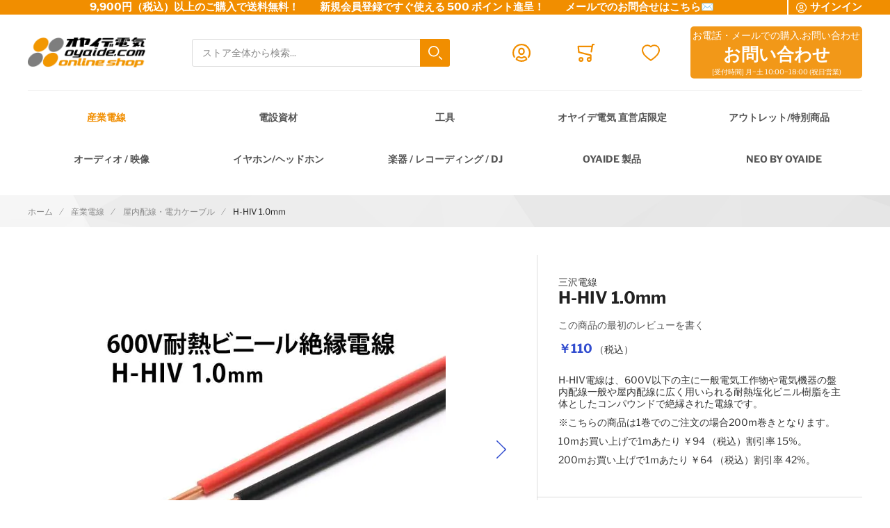

--- FILE ---
content_type: text/html; charset=UTF-8
request_url: https://shop.oyaide.com/products/p-852.html
body_size: 27754
content:
 <!doctype html><html lang="ja"><head prefix="og: http://ogp.me/ns# fb: http://ogp.me/ns/fb# product: http://ogp.me/ns/product#"><!-- # # # # # # # # # # # # # # # # # # # # # # # # # # # # # # # # # # # # # # # # # # # # # # # Dieser Onlineshop wurde von der Agentur www.creativestyle.de umgesetzt # # # # # # # # # # # # # # # # # # # # # # # # # # # # # # # # # # # # # # # # # # # # # # # --> <meta charset="utf-8"/>
<meta name="title" content="H-HIV 1.0mm"/>
<meta name="description" content="IV電線は、600V以下の主に一般電気工作物や電気機器に用いる塩化ビニル樹脂を主体としたコンパウンドで絶縁された電線です。
屋内配線、盤内配線一般に広く使用されます。"/>
<meta name="keywords" content="H-HIV 1.0mm　
H-HIV 1.0mm 10m,H-HIV,耐熱塩化ビニル,屋内配線,

IV線　IV電線　ＩＶ線　ＩＶ電線　IVケーブル　アイブイ
600Vビニル絶縁電線　屋内配線　盤内配線　IV単線　ＩＶ単線"/>
<meta name="robots" content="INDEX,FOLLOW"/>
<meta name="viewport" content="width=device-width, initial-scale=1"/>
<meta name="format-detection" content="telephone=no"/>
<meta property="og:title" content="H-HIV 1.0mm"/>
<meta property="og:description" content="IV電線は、600V以下の主に一般電気工作物や電気機器に用いる塩化ビニル樹脂を主体としたコンパウンドで絶縁された電線です。
屋内配線、盤内配線一般に広く使用されます。"/>
<meta property="og:image" content="https://shop.oyaide.com/media/catalog/product/cache/f904611ed23cdda3aa8c21dcdb5279e9/h/i/hiv_tansen_1_0mm_001_800t_1.jpg"/>
<meta property="og:image:type" content="image/jpeg"/>
<meta property="og:url" content="https://shop.oyaide.com/products/p-852.html"/>
<meta property="og:locale" content="ja_JP"/>
<meta property="og:image:width" content="265"/>
<meta property="og:image:height" content="265"/>
<meta property="og:image:alt" content="H-HIV 1.0mm"/>
<meta property="og:type" content="article"/>
<meta property="product:availability" content="instock"/>
<meta property="product:category" content="屋内配線・電力ケーブル"/>
<meta property="product:condition" content="new"/>
<meta property="product:price:currency" content="JPY"/>
<meta property="product:price:amount" content="110"/>
<meta property="product:pretax_price:currency" content="JPY"/>
<meta property="product:pretax_price:amount" content="100"/>
<title>H-HIV 1.0mm</title>
<link  rel="stylesheet" type="text/css"  media="all" href="https://shop.oyaide.com/static/version1768543802/_cache/merged/449331ea4f9aa98ba1a1e57052306443.min.css" />
<link  rel="stylesheet" type="text/css"  media="all" href="https://shop.oyaide.com/static/version1768543802/_cache/merged/dc8b8a86cde313603776de7b53cb29f0.min.css" />
<link  rel="icon" sizes="32x32" href="https://shop.oyaide.com/static/version1768543802/frontend/Creativestyle/theme-oyaide/ja_JP/Magento_Theme/favicon.ico" />
<link  rel="icon" type="image/x-icon" href="https://shop.oyaide.com/static/version1768543802/frontend/Creativestyle/theme-oyaide/ja_JP/Magento_Theme/favicon.ico" />
<link  rel="shortcut icon" type="image/x-icon" href="https://shop.oyaide.com/static/version1768543802/frontend/Creativestyle/theme-oyaide/ja_JP/Magento_Theme/favicon.ico" />

<link  rel="apple-touch-icon" sizes="180x180" href="https://shop.oyaide.com/static/version1768543802/frontend/Creativestyle/theme-oyaide/ja_JP/Magento_Theme/apple-touch-icon.png" />
<link  rel="icon" type="image/png" sizes="32x32" href="https://shop.oyaide.com/static/version1768543802/frontend/Creativestyle/theme-oyaide/ja_JP/Magento_Theme/favicon-32x32.png" />
<link  rel="icon" type="image/png" sizes="16x16" href="https://shop.oyaide.com/static/version1768543802/frontend/Creativestyle/theme-oyaide/ja_JP/Magento_Theme/favicon-16x16.png" />
<link  rel="canonical" href="https://shop.oyaide.com/products/p-852.html" />
<meta name="facebook-domain-verification" content="8vjwzdfqz15u4wik893g5rp3tbtjl2" />   <link rel="preload" as="style" href="https://shop.oyaide.com/static/version1768543802/frontend/Creativestyle/theme-oyaide/ja_JP/css/fonts.min.css"><link rel="stylesheet" href="https://shop.oyaide.com/static/version1768543802/frontend/Creativestyle/theme-oyaide/ja_JP/css/fonts.min.css" media="print" onload="this.media='all'"><noscript><link rel="stylesheet" href="https://shop.oyaide.com/static/version1768543802/frontend/Creativestyle/theme-oyaide/ja_JP/css/fonts.min.css"></noscript>     <link rel="prefetch" as="script" href="https://shop.oyaide.com/static/version1768543802/frontend/Creativestyle/theme-oyaide/ja_JP/magepack/bundle-common.min.js"/>  <link rel="prefetch" as="script" href="https://shop.oyaide.com/static/version1768543802/frontend/Creativestyle/theme-oyaide/ja_JP/magepack/bundle-product.min.js"/>   <link rel="canonical" href="https://shop.oyaide.com/products/p-852.html" />  <link rel="preload" href="https://shop.oyaide.com/media/catalog/product/cache/3481a0758f3fc029b9fd74067fdc207b/h/i/hiv_tansen_1_0mm_001_800t_1.jpg" as="image"> </head><body data-container="body" data-mage-init='{"loaderAjax": {}, "loader": { "icon": "https://shop.oyaide.com/static/version1768543802/frontend/Creativestyle/theme-oyaide/ja_JP/images/loader-2.gif"}}' id="html-body" itemtype="http://schema.org/Product" itemscope="itemscope" class="catalog-product-view product-products-p-852 categorypath-categories-c-2-categories-c-2-118 category-categories-c-2-118 page-layout-1column">           <noscript><div class="message global noscript"><div class="content"><p><strong>JavaScriptがお使いのブラウザで無効になっているようです。&quot;</strong> <span> 我々のサイトを最善の状態でみるために、ブラウザのjavascriptをオンにしてください。</span></p></div></div></noscript>         <!-- Google Tag Manager --><!-- Google Tag Manager End-->  <!-- Google Tag Manager noscript --><noscript><iframe src="//www.googletagmanager.com/ns.html?id=GTM-5GRCG35" height="0" width="0" style="display:none;visibility:hidden"></iframe></noscript><!-- Google Tag Manager noscript End--> <!-- Google Tag Manager DataLayer --><!-- Google Tag Manager DataLayer End--><div class="page-wrapper"><div class="cs-container cs-container--top-bar"><div class="cs-container__inner cs-topbar"><div class="cs-topbar__wrapper"><div class="cs-topbar__item cs-topbar__item--usps"><p><strong>9,900円（税込）以上のご購入で送料無料！　　新規会員登録ですぐ使える 500 ポイント進呈！　　<a style="color: #ffffff; text-decoration: none;" href="https://shop.oyaide.com/contact/">メールでのお問合せはこちら✉</a></strong></p></div><div class="cs-topbar__item cs-topbar__item--authorization"> <div class="authorization-link cs-authorization-link " data-label="&#x307E;&#x305F;&#x306F;"><a href="https://shop.oyaide.com/customer/account/login/referer/aHR0cHM6Ly9zaG9wLm95YWlkZS5jb20vcHJvZHVjdHMvcC04NTIuaHRtbA~~/" class="cs-authorization-link__link"><svg class="cs-authorization-link__icon cs-authorization-link__icon--login" xmlns="http://www.w3.org/2000/svg" viewBox="0 0 33.64 33.64"><path fill="#888" d="M16.82 0A16.82 16.82 0 002.13 25a1.42 1.42 0 102.47-1.38 14 14 0 1124.13.53 1.42 1.42 0 102.41 1.49A16.82 16.82 0 0016.82 0z"/><path fill="#888" d="M16.82 21a6 6 0 006-6v-1.75a6 6 0 10-12 0v1.81a6 6 0 006 5.94zm-3.15-7.79a3.15 3.15 0 016.29 0v1.81a3.15 3.15 0 01-6.29 0v-1.77zm7.62 9.69a1.42 1.42 0 00-1 .39 5.34 5.34 0 01-7 0 1.42 1.42 0 00-1-.39C9.84 22.9 6 25.52 6 29a1.42 1.42 0 00.55 1.12 16.82 16.82 0 0020.59 0 1.42 1.42 0 00.52-1.12c0-3.72-3.77-6.1-6.37-6.1zm-4.47 7.9a13.83 13.83 0 01-7.9-2.45 4.53 4.53 0 013-2.56 8.23 8.23 0 009.85 0 4 4 0 013 2.56 13.84 13.84 0 01-7.95 2.45z"/></svg> <span class="cs-authorization-link__label">サインイン</span></a></div></div><div class="cs-topbar__item cs-topbar__item--currency"> </div><div class="cs-topbar__item cs-topbar__item--language"> </div></div></div></div><div class="cs-container cs-container--header"><div class="cs-container__inner"><header class="cs-header"><div class="cs-header__content"> <div class="cs-header__offcanvas-toggle"><button class="cs-offcanvas-toggle" aria-label="Toggle mobile navigation" aria-expanded="false"><span class="cs-offcanvas-toggle__icon"></span>  </button></div>   <div class="cs-header__logo"> <a class="logo cs-logo cs-logo--link" href="https://shop.oyaide.com/" title=""> <picture class="cs-logo__image"><source type="image/webp" srcset="https://shop.oyaide.com/static/version1768543802/frontend/Creativestyle/theme-oyaide/ja_JP/images/oyaide-logo.webp"><img class="cs-logo__image" src="https://shop.oyaide.com/static/version1768543802/frontend/Creativestyle/theme-oyaide/ja_JP/images/oyaide-logo.png" alt="cs-logo" title="cs-logo--title" width="170" height="50" loading="lazy" /></picture></a> </div> <div class="cs-header__search"><form role="search" class="cs-header-search" id="search_mini_form" action="https://shop.oyaide.com/catalogsearch/result/" method="get"><div class="cs-header-search__field"><label class="label cs-header-search__label" for="search" data-role="minisearch-label"><span>検索</span></label> <input id="search" data-mage-init='{ "quickSearch":{ "formSelector":"#search_mini_form", "url":"https://shop.oyaide.com/search/ajax/suggest/", "destinationSelector":"#search_autocomplete", "templates": {"term":{"title":"Search terms","template":"Smile_ElasticsuiteCore\/autocomplete\/term"},"product":{"title":"\u5546\u54c1","template":"Smile_ElasticsuiteCatalog\/autocomplete\/product"},"category":{"title":"\u30ab\u30c6\u30b4\u30ea","template":"Smile_ElasticsuiteCatalog\/autocomplete\/category"},"product_attribute":{"title":"\u5c5e\u6027","template":"Smile_ElasticsuiteCatalog\/autocomplete\/product-attribute","titleRenderer":"Smile_ElasticsuiteCatalog\/js\/autocomplete\/product-attribute"}}, "priceFormat" : {"pattern":"\uffe5%s","precision":0,"requiredPrecision":0,"decimalSymbol":".","groupSymbol":",","groupLength":3,"integerRequired":true}} }' type="search" name="q" value="" placeholder="ストア全体から検索..." class="cs-header-search__input" maxlength="128" role="combobox" aria-haspopup="false" aria-autocomplete="both" aria-expanded="false" autocomplete="off" data-block="autocomplete-form" aria-controls="search_autocomplete" /><div class="cs-header-search__action"><span class="cs-header-search__close"> <img class="cs-header-search__close-icon inline-svg" src="[data-uri]" data-src="https://shop.oyaide.com/static/version1768543802/frontend/Creativestyle/theme-oyaide/ja_JP/images/icons/header-search/icon-close.svg" alt="閉じる" title="閉じる" ><noscript><img class="cs-header-search__close-icon inline-svg" src="https://shop.oyaide.com/static/version1768543802/frontend/Creativestyle/theme-oyaide/ja_JP/images/icons/header-search/icon-close.svg" alt="閉じる" title="閉じる" ></noscript> <span class="cs-header-search__close-label">Close search</span></span> <button class="cs-header-search__button" type="submit"><span class="cs-header-search__button-container cs-header-search__button-container--search"><svg aria-label="search" class="cs-header-search__button-icon cs-header-search__button-icon--search" xmlns="http://www.w3.org/2000/svg" viewBox="0 0 33.68 33.68"><path fill="#fff" d="M13.12 0a13.12 13.12 0 1013.1 13.12A13.13 13.13 0 0013.13 0zm0 23.4A10.28 10.28 0 1123.4 13.12 10.3 10.3 0 0113.12 23.4zm20.14 7.86l-5.64-5.64a1.42 1.42 0 00-2 2l5.64 5.64a1.42 1.42 0 002-2z"/></svg></span> <span class="cs-header-search__button-container cs-header-search__button-container--loader"> <img class="cs-header-search__button-icon cs-header-search__button-icon--loader inline-svg" src="[data-uri]" data-src="https://shop.oyaide.com/static/version1768543802/frontend/Creativestyle/theme-oyaide/ja_JP/images/icons/header-search/icon-spinner.svg" alt="loading" title="loading" ><noscript><img class="cs-header-search__button-icon cs-header-search__button-icon--loader inline-svg" src="https://shop.oyaide.com/static/version1768543802/frontend/Creativestyle/theme-oyaide/ja_JP/images/icons/header-search/icon-spinner.svg" alt="loading" title="loading" ></noscript></span> <span class="cs-header-search__button-label">検索</span></button></div></div><div id="search_autocomplete" class="cs-header-search__autocomplete search-autocomplete cs-autocomplete" aria-labelledby="search_autocomplete" role="grid" ></div></form></div>  <ul class="header links cs-header__user-nav cs-header-user-nav "> <li class="cs-header-user-nav__item cs-header-user-nav__item--search"><div class="cs-header-user-nav__link cs-header-user-nav__link--search"><div class="cs-header-user-nav__icon-wrapper"><svg aria-label="search" class="cs-header-user-nav__icon cs-header-user-nav__icon--search" xmlns="http://www.w3.org/2000/svg" viewBox="0 0 33.68 33.68"><path fill="#324dcf" d="M13.12 0a13.12 13.12 0 1013.1 13.12A13.13 13.13 0 0013.13 0zm0 23.4A10.28 10.28 0 1123.4 13.12 10.3 10.3 0 0113.12 23.4zm20.14 7.86l-5.64-5.64a1.42 1.42 0 00-2 2l5.64 5.64a1.42 1.42 0 002-2z"/></svg></div> <span class="cs-header-user-nav__label">検索</span> </div></li>     <li class="cs-header-user-nav__item cs-header-user-nav__item--account"><a href="https://shop.oyaide.com/customer/account/" class="cs-header-user-nav__link" href="https://shop.oyaide.com/customer/account/" rel="nofollow"><div class="cs-header-user-nav__icon-wrapper"> <svg class="cs-header-user-nav__icon cs-header-user-nav__icon--my-account" xmlns="http://www.w3.org/2000/svg" viewBox="0 0 33.64 33.64"><path fill="#324dcf" d="M16.82 0A16.82 16.82 0 002.13 25a1.42 1.42 0 102.47-1.38 14 14 0 1124.13.53 1.42 1.42 0 102.41 1.49A16.82 16.82 0 0016.82 0z"/><path fill="#324dcf" d="M16.82 21a6 6 0 006-6v-1.75a6 6 0 10-12 0v1.81a6 6 0 006 5.94zm-3.15-7.79a3.15 3.15 0 016.29 0v1.81a3.15 3.15 0 01-6.29 0v-1.77zm7.62 9.69a1.42 1.42 0 00-1 .39 5.34 5.34 0 01-7 0 1.42 1.42 0 00-1-.39C9.84 22.9 6 25.52 6 29a1.42 1.42 0 00.55 1.12 16.82 16.82 0 0020.59 0 1.42 1.42 0 00.52-1.12c0-3.72-3.77-6.1-6.37-6.1zm-4.47 7.9a13.83 13.83 0 01-7.9-2.45 4.53 4.53 0 013-2.56 8.23 8.23 0 009.85 0 4 4 0 013 2.56 13.84 13.84 0 01-7.95 2.45z"/></svg> </div>  <span class="cs-header-user-nav__label">アカウント</span>  </a></li> <li class="cs-header-user-nav__item cs-header-user-nav__item--cart cs-addtocart"><div class="cs-addtocart__minicart minicart-wrapper" data-block="minicart"><a class="cs-header-user-nav__link cs-addtocart__minicart-link action cs-minicart__toggle" href="https://shop.oyaide.com/checkout/cart/"  aria-label="Toggle offcanvas minicart" aria-expanded="false"  data-bind="scope: 'minicart_content'" rel="nofollow" ><div class="cs-header-user-nav__icon-wrapper" data-bind="css: { 'cs-header-user-nav__icon-wrapper--with-items': getCartParam('summary_count') > 0 }"><svg class="cs-header-user-nav__icon cs-header-user-nav__icon--my-cart" xmlns="http://www.w3.org/2000/svg" viewBox="0 0 31.72 33.32"><path fill="#324dcf" d="M30.3 0h-2.6a1.42 1.42 0 00-1.4 1.18l-.4 2.3H1.43A1.42 1.42 0 000 5l.9 10.65A1.42 1.42 0 002 16.92l20.94 5.25v2.6a4.38 4.38 0 00-1.55-.3 4.43 4.43 0 104.42 4.43v-.26a1.4 1.4 0 000-.17l-.07-7.42a1.42 1.42 0 00-1.07-1.36l-21-5.28L3 6.32h22.4L24 14.3a1.42 1.42 0 001.16 1.64h.24a1.42 1.42 0 001.4-1.18l2-11.94h1.43A1.42 1.42 0 0030.3 0zm-8.9 30.5a1.6 1.6 0 111.6-1.6 1.6 1.6 0 01-1.6 1.6zM6.44 24.47a4.43 4.43 0 104.42 4.43 4.43 4.43 0 00-4.42-4.43zm0 6A1.6 1.6 0 118 28.9a1.6 1.6 0 01-1.56 1.6z"/></svg> <span class="counter qty empty cs-header-user-nav__qty-counter cs-header-user-nav__qty-counter--minicart cs-addtocart__minicart-qty-badge" data-bind="css: { 'cs-header-user-nav__qty-counter--have-items': getCartParam('summary_count') > 0, 'cs-header-user-nav__qty-counter--empty': !getCartParam('summary_count') }"><span class="cs-header-user-nav__qty-counter-span cs-addtocart__minicart-qty-text"><!-- ko if: getCartParam('summary_count') --><!-- ko text: getCartParam('summary_count').toLocaleString(window.LOCALE) --><!-- /ko --><!-- /ko --></span></span></div> <span class="cs-header-user-nav__label">カート</span> </a></div> <div class="block block-minicart empty" id="block-minicart" data-role="dropdownDialog" data-mage-init='{"dropdownDialog":{ "triggerEvent": "touchstart mouseenter", "appendTo":"[data-block=minicart]", "triggerTarget":".showcart", "timeout": "2000", "closeOnMouseLeave": false, "closeOnEscape": true, "triggerClass":"active", "parentClass":"active", "buttons":[]}}' > <div class="cs-offcanvas cs-offcanvas--side_right cs-offcanvas--mini-cart"><div class="cs-offcanvas__overlay overlay"></div><div class="cs-offcanvas__drawer drawer"><div class="cs-minicart-offcanvas__wrapper"> <div id="minicart-content-wrapper" class="cs-minicart" data-bind="scope: 'minicart_content'"><!-- ko template: getTemplate() --><!-- /ko --><div class="cs-minicart__carousel-wrapper"><svg class="cs-minicart__carousel-spinner" xmlns="http://www.w3.org/2000/svg" viewBox="0 0 64 64"><g stroke-width="4" stroke-linecap="round" stroke="#000"><path d="M32 20v-8"><animate attributeName="stroke-opacity" dur="750ms" values="1;.85;.7;.65;.55;.45;.35;.25;.15;.1;0;1" repeatCount="indefinite"/></path><path d="M38 21.608l4-6.929"><animate attributeName="stroke-opacity" dur="750ms" values="0;1;.85;.7;.65;.55;.45;.35;.25;.15;.1;0" repeatCount="indefinite"/></path><path d="M42.392 26l6.929-4"><animate attributeName="stroke-opacity" dur="750ms" values=".1;0;1;.85;.7;.65;.55;.45;.35;.25;.15;.1" repeatCount="indefinite"/></path><path d="M44 32h8"><animate attributeName="stroke-opacity" dur="750ms" values=".15;.1;0;1;.85;.7;.65;.55;.45;.35;.25;.15" repeatCount="indefinite"/></path><path d="M42.392 38l6.929 4"><animate attributeName="stroke-opacity" dur="750ms" values=".25;.15;.1;0;1;.85;.7;.65;.55;.45;.35;.25" repeatCount="indefinite"/></path><path d="M38 42.392l4 6.929"><animate attributeName="stroke-opacity" dur="750ms" values=".35;.25;.15;.1;0;1;.85;.7;.65;.55;.45;.35" repeatCount="indefinite"/></path><path d="M32 44v8"><animate attributeName="stroke-opacity" dur="750ms" values=".45;.35;.25;.15;.1;0;1;.85;.7;.65;.55;.45" repeatCount="indefinite"/></path><path d="M26 42.392l-4 6.929"><animate attributeName="stroke-opacity" dur="750ms" values=".55;.45;.35;.25;.15;.1;0;1;.85;.7;.65;.55" repeatCount="indefinite"/></path><path d="M21.608 38l-6.929 4"><animate attributeName="stroke-opacity" dur="750ms" values=".65;.55;.45;.35;.25;.15;.1;0;1;.85;.7;.65" repeatCount="indefinite"/></path><path d="M20 32h-8"><animate attributeName="stroke-opacity" dur="750ms" values=".7;.65;.55;.45;.35;.25;.15;.1;0;1;.85;.7" repeatCount="indefinite"/></path><path d="M21.608 26l-6.929-4"><animate attributeName="stroke-opacity" dur="750ms" values=".85;.7;.65;.55;.45;.35;.25;.15;.1;0;1;.85" repeatCount="indefinite"/></path><path d="M26 21.608l-4-6.929"><animate attributeName="stroke-opacity" dur="750ms" values="1;.85;.7;.65;.55;.45;.35;.25;.15;.1;0;1" repeatCount="indefinite"/></path></g></svg><div class="cs-minicart__carousel-container">   <div class="cs-container cs-container--headline"><div class="cs-container__inner"><div class="cs-headline "><div class="cs-headline__title">Recommended products</div></div></div></div> <div class="cs-minicart__carousel"><!-- minicart carousel container --></div>   <div class="cs-container cs-container--button"><div class="cs-container__inner"><div class="cs-minicart__button-carousel-wrapper"><button type="button" class="cs-minicart__button-carousel btn-minicart-close" name="close" id="cs-minicart__button-carousel" ><span class="cs-minicart__button-carousel-span">Continue shopping</span>  <img class="cs-minicart__button-carousel-icon inline-svg" src="[data-uri]" data-src="https://shop.oyaide.com/static/version1768543802/frontend/Creativestyle/theme-oyaide/ja_JP/images/icons/arrow_next.svg" alt="Button icon" title="Button icon" ><noscript><img class="cs-minicart__button-carousel-icon inline-svg" src="https://shop.oyaide.com/static/version1768543802/frontend/Creativestyle/theme-oyaide/ja_JP/images/icons/arrow_next.svg" alt="Button icon" title="Button icon" ></noscript></button></div></div></div></div></div></div></div></div></div></div>  </li> <li class="link wishlist cs-header-user-nav__item cs-header-user-nav__item--wishlist" data-bind="scope: 'wishlist'"><a class="cs-header-user-nav__link" href="https://shop.oyaide.com/wishlist/" rel="nofollow"><div class="cs-header-user-nav__icon-wrapper" data-bind="css: { 'cs-header-user-nav__icon-wrapper--with-items': wishlist().counter }"><svg class="cs-header-user-nav__icon cs-header-user-nav__icon--wishlist" xmlns="http://www.w3.org/2000/svg" viewBox="0 0 36.86 33.41"><path fill="#324dcf" d="M18.43 33.4a1.4 1.4 0 01-.77-.22A64 64 0 015.16 22.9C3.7 21.38 0 16.35 0 11.32A11.33 11.33 0 0111.32 0a11.2 11.2 0 017.1 2.52A11.2 11.2 0 0125.55 0a11.33 11.33 0 0111.32 11.32c0 5-3.72 10.06-5.15 11.58a64 64 0 01-12.5 10.28 1.4 1.4 0 01-.77.23zm-7.1-30.57a8.5 8.5 0 00-8.5 8.5c0 3.77 2.95 8.1 4.38 9.62a60.58 60.58 0 0011.23 9.35A60.6 60.6 0 0029.65 21c1.43-1.56 4.35-5.9 4.35-9.68a8.48 8.48 0 00-14.58-5.9 1.42 1.42 0 01-1 .43 1.42 1.42 0 01-1-.43 8.4 8.4 0 00-6.1-2.6z"/></svg> <span class="cs-header-user-nav__qty-counter cs-header-user-nav__qty-counter--wishlist" data-bind="css: { 'cs-header-user-nav__qty-counter--have-items': wishlist().counter, 'cs-header-user-nav__qty-counter--empty': !wishlist().counter }"><span class="counter qty cs-header-user-nav__qty-counter-span"><!-- ko if: wishlist().counter --><!-- ko text: parseInt(wishlist().counter) --><!-- /ko --><!-- /ko --><!-- ko if: !wishlist().counter --> 0 <!-- /ko --></span></span></div> <span class="cs-header-user-nav__label">ほしい物リスト</span> </a></li> </ul><ul class="cs-header__phone-contact">
<li>お電話・メールでの購入.お問い合わせ</li>
<li><a href="https://shop.oyaide.com/contact/" target="_blank" rel="noopener"><span style="color: #ffffff;">お問い合わせ</span></a></li>
<li>[受付時間] 月~土 10:00~18:00 (祝日営業)</li>
</ul></div></header></div></div> <div class="cs-offcanvas cs-offcanvas--navigation"><div class="cs-offcanvas__overlay overlay "></div><div class="cs-offcanvas__drawer drawer cs-offcanvas__drawer--navigation"><svg class="cs-offcanvas__spinner" xmlns="http://www.w3.org/2000/svg" viewBox="0 0 64 64"><g stroke-width="4" stroke-linecap="round" stroke="#000"><path d="M32 20v-8"><animate attributeName="stroke-opacity" dur="750ms" values="1;.85;.7;.65;.55;.45;.35;.25;.15;.1;0;1" repeatCount="indefinite"/></path><path d="M38 21.608l4-6.929"><animate attributeName="stroke-opacity" dur="750ms" values="0;1;.85;.7;.65;.55;.45;.35;.25;.15;.1;0" repeatCount="indefinite"/></path><path d="M42.392 26l6.929-4"><animate attributeName="stroke-opacity" dur="750ms" values=".1;0;1;.85;.7;.65;.55;.45;.35;.25;.15;.1" repeatCount="indefinite"/></path><path d="M44 32h8"><animate attributeName="stroke-opacity" dur="750ms" values=".15;.1;0;1;.85;.7;.65;.55;.45;.35;.25;.15" repeatCount="indefinite"/></path><path d="M42.392 38l6.929 4"><animate attributeName="stroke-opacity" dur="750ms" values=".25;.15;.1;0;1;.85;.7;.65;.55;.45;.35;.25" repeatCount="indefinite"/></path><path d="M38 42.392l4 6.929"><animate attributeName="stroke-opacity" dur="750ms" values=".35;.25;.15;.1;0;1;.85;.7;.65;.55;.45;.35" repeatCount="indefinite"/></path><path d="M32 44v8"><animate attributeName="stroke-opacity" dur="750ms" values=".45;.35;.25;.15;.1;0;1;.85;.7;.65;.55;.45" repeatCount="indefinite"/></path><path d="M26 42.392l-4 6.929"><animate attributeName="stroke-opacity" dur="750ms" values=".55;.45;.35;.25;.15;.1;0;1;.85;.7;.65;.55" repeatCount="indefinite"/></path><path d="M21.608 38l-6.929 4"><animate attributeName="stroke-opacity" dur="750ms" values=".65;.55;.45;.35;.25;.15;.1;0;1;.85;.7;.65" repeatCount="indefinite"/></path><path d="M20 32h-8"><animate attributeName="stroke-opacity" dur="750ms" values=".7;.65;.55;.45;.35;.25;.15;.1;0;1;.85;.7" repeatCount="indefinite"/></path><path d="M21.608 26l-6.929-4"><animate attributeName="stroke-opacity" dur="750ms" values=".85;.7;.65;.55;.45;.35;.25;.15;.1;0;1;.85" repeatCount="indefinite"/></path><path d="M26 21.608l-4-6.929"><animate attributeName="stroke-opacity" dur="750ms" values="1;.85;.7;.65;.55;.45;.35;.25;.15;.1;0;1" repeatCount="indefinite"/></path></g></svg></div></div><div class="cs-container cs-container--navigation"><div class="cs-container__inner"><span style="display: none;" id="active-category-path" data-active-category-path="3/40/89"></span> <nav class="cs-navigation" data-cache-key="7d54076112886ac702d1a2bd3ac8cf10" data-cache-generation-time="1768914386" data-mobile-endpoint-url="https://shop.oyaide.com/navigation/mobile/index/" aria-label="Main Navigation" ><ul class="cs-navigation__list cs-navigation__list--main"> <li class="cs-navigation__item cs-navigation__item--main cs-navigation__item--with-flyout" data-category-id="40" data-category-identifier="" ><a href='https://shop.oyaide.com/categories-c-2.html' class="cs-navigation__link cs-navigation__link--main" > 産業電線 </a> <div class="cs-navigation__flyout " data-category-identifier="" data-parent-item-id="40" > <ul class="cs-navigation__list cs-navigation__list--level_1" data-parent-item-id="40" > <li class="cs-navigation__item cs-navigation__item--level_1 cs-navigation__item--hidden " ><a href="https://shop.oyaide.com/categories-c-2.html" class="cs-navigation__link cs-navigation__link--level_1 cs-navigation__link--touch">Go to 産業電線</a></li>   <li class="cs-navigation__item cs-navigation__item--level_1" data-category-id="378" data-category-identifier="" ><a href="https://shop.oyaide.com/categories-c-2/categories-c-2-kogatacate.html" class="cs-navigation__link cs-navigation__link--level_1" > 極細リード線・小型ボビン巻き </a></li>    <li class="cs-navigation__item cs-navigation__item--level_1" data-category-id="70" data-category-identifier="" ><a href="https://shop.oyaide.com/categories-c-2/categories-c-2-89.html" class="cs-navigation__link cs-navigation__link--level_1" > 電気・電子用 単芯電線 </a></li>    <li class="cs-navigation__item cs-navigation__item--level_1" data-category-id="90" data-category-identifier="" ><a href="https://shop.oyaide.com/categories-c-2/categories-c-2-119.html" class="cs-navigation__link cs-navigation__link--level_1" > UL/CSA規格電線 </a></li>    <li class="cs-navigation__item cs-navigation__item--level_1" data-category-id="71" data-category-identifier="" ><a href="https://shop.oyaide.com/catalog/category/view/s/categories-c-2-90/id/71/" class="cs-navigation__link cs-navigation__link--level_1" > 高圧電線 </a></li>    <li class="cs-navigation__item cs-navigation__item--level_1" data-category-id="68" data-category-identifier="" ><a href="https://shop.oyaide.com/categories-c-2/categories-c-2-87.html" class="cs-navigation__link cs-navigation__link--level_1" > キャブタイヤ・丸形・平行形ケーブル </a></li>    <li class="cs-navigation__item cs-navigation__item--level_1" data-category-id="69" data-category-identifier="" ><a href="https://shop.oyaide.com/categories-c-2/categories-c-2-88.html" class="cs-navigation__link cs-navigation__link--level_1" > シールド・ロボットケーブル </a></li>    <li class="cs-navigation__item cs-navigation__item--level_1" data-category-id="112" data-category-identifier="" ><a href="https://shop.oyaide.com/categories-c-2/categories-c-2-214.html" class="cs-navigation__link cs-navigation__link--level_1" > 高周波同軸ケーブル・コネクター </a></li>    <li class="cs-navigation__item cs-navigation__item--level_1" data-category-id="72" data-category-identifier="" ><a href="https://shop.oyaide.com/categories-c-2/categories-c-2-91.html" class="cs-navigation__link cs-navigation__link--level_1" > 消防・通信計装・電話・USB・ネットワークLAN </a></li>    <li class="cs-navigation__item cs-navigation__item--level_1" data-category-id="89" data-category-identifier="" ><a href="https://shop.oyaide.com/categories-c-2/categories-c-2-118.html" class="cs-navigation__link cs-navigation__link--level_1" > 屋内配線・電力ケーブル </a></li>    <li class="cs-navigation__item cs-navigation__item--level_1" data-category-id="117" data-category-identifier="" ><a href="https://shop.oyaide.com/categories-c-2/categories-c-2-222.html" class="cs-navigation__link cs-navigation__link--level_1" > カールコード </a></li>    <li class="cs-navigation__item cs-navigation__item--level_1" data-category-id="76" data-category-identifier="" ><a href="https://shop.oyaide.com/categories-c-2/categories-c-2-95.html" class="cs-navigation__link cs-navigation__link--level_1" > リボン・ツイスト・フラットケーブル </a></li>    <li class="cs-navigation__item cs-navigation__item--level_1" data-category-id="74" data-category-identifier="" ><a href="https://shop.oyaide.com/categories-c-2/categories-c-2-93.html" class="cs-navigation__link cs-navigation__link--level_1" > 平編銅線 </a></li>    <li class="cs-navigation__item cs-navigation__item--level_1" data-category-id="115" data-category-identifier="" ><a href="https://shop.oyaide.com/categories-c-2/categories-c-2-217.html" class="cs-navigation__link cs-navigation__link--level_1" > マグネットワイヤー </a></li>    <li class="cs-navigation__item cs-navigation__item--level_1" data-category-id="578" data-category-identifier="" ><a href="https://shop.oyaide.com/categories-c-2/categories-c-2-90.html" class="cs-navigation__link cs-navigation__link--level_1" > プラグ付きケーブル </a></li>    <li class="cs-navigation__item cs-navigation__item--level_1" data-category-id="78" data-category-identifier="" ><a href="https://shop.oyaide.com/categories-c-2/categories-c-2-101.html" class="cs-navigation__link cs-navigation__link--level_1" > その他特殊電線 </a></li>    <li class="cs-navigation__item cs-navigation__item--level_1" data-category-id="596" data-category-identifier="" ><a href="https://shop.oyaide.com/categories-c-2/categories-c-2-sangyoudensentokkashobunhin.html" class="cs-navigation__link cs-navigation__link--level_1" > 産業電線 特価処分品 </a></li>   </ul></div></li>  <li class="cs-navigation__item cs-navigation__item--main cs-navigation__item--with-flyout" data-category-id="487" data-category-identifier="" ><a href='https://shop.oyaide.com/densetsu.html' class="cs-navigation__link cs-navigation__link--main" > 電設資材 </a> <div class="cs-navigation__flyout " data-category-identifier="" data-parent-item-id="487" > <ul class="cs-navigation__list cs-navigation__list--level_1" data-parent-item-id="487" > <li class="cs-navigation__item cs-navigation__item--level_1 cs-navigation__item--hidden " ><a href="https://shop.oyaide.com/densetsu.html" class="cs-navigation__link cs-navigation__link--level_1 cs-navigation__link--touch">Go to 電設資材</a></li>   <li class="cs-navigation__item cs-navigation__item--level_1" data-category-id="116" data-category-identifier="" ><a href="https://shop.oyaide.com/densetsu/categories-c-2-218.html" class="cs-navigation__link cs-navigation__link--level_1" > 端子類 </a></li>    <li class="cs-navigation__item cs-navigation__item--level_1" data-category-id="114" data-category-identifier="" ><a href="https://shop.oyaide.com/densetsu/categories-c-2-216.html" class="cs-navigation__link cs-navigation__link--level_1" > チューブ・スリーブ </a></li>    <li class="cs-navigation__item cs-navigation__item--level_1" data-category-id="113" data-category-identifier="" ><a href="https://shop.oyaide.com/densetsu/categories-c-2-215.html" class="cs-navigation__link cs-navigation__link--level_1" > テープ </a></li>    <li class="cs-navigation__item cs-navigation__item--level_1" data-category-id="79" data-category-identifier="" ><a href="https://shop.oyaide.com/densetsu/categories-c-2-102.html" class="cs-navigation__link cs-navigation__link--level_1" > ケーブルアクセサリー・結束材 </a></li>    <li class="cs-navigation__item cs-navigation__item--level_1" data-category-id="108" data-category-identifier="" ><a href="https://shop.oyaide.com/densetsu/categories-c-2-152.html" class="cs-navigation__link cs-navigation__link--level_1" > シート・紐 </a></li>    <li class="cs-navigation__item cs-navigation__item--level_1" data-category-id="443" data-category-identifier="" ><a href="https://shop.oyaide.com/densetsu/denkisetubi.html" class="cs-navigation__link cs-navigation__link--level_1" > スイッチ・電気設備 </a></li>    <li class="cs-navigation__item cs-navigation__item--level_1" data-category-id="77" data-category-identifier="" ><a href="https://shop.oyaide.com/densetsu/categories-c-2-96.html" class="cs-navigation__link cs-navigation__link--level_1" > EMC・ノイズ対策製品 </a></li>    <li class="cs-navigation__item cs-navigation__item--level_1" data-category-id="98" data-category-identifier="" ><a href="https://shop.oyaide.com/densetsu/categories-c-2-133.html" class="cs-navigation__link cs-navigation__link--level_1" > プラスチックボビン </a></li>    <li class="cs-navigation__item cs-navigation__item--level_1" data-category-id="496" data-category-identifier="" ><a href="https://shop.oyaide.com/densetsu/chemical.html" class="cs-navigation__link cs-navigation__link--level_1" > ケミカル製品 </a></li>    <li class="cs-navigation__item cs-navigation__item--level_1" data-category-id="597" data-category-identifier="" ><a href="https://shop.oyaide.com/densetsu/categories-c-2-densetusizaitokkashobunhin.html" class="cs-navigation__link cs-navigation__link--level_1" > 電設資材 特価処分品 </a></li>   </ul></div></li>  <li class="cs-navigation__item cs-navigation__item--main cs-navigation__item--with-flyout" data-category-id="488" data-category-identifier="" ><a href='https://shop.oyaide.com/tool.html' class="cs-navigation__link cs-navigation__link--main" > 工具 </a> <div class="cs-navigation__flyout " data-category-identifier="" data-parent-item-id="488" > <ul class="cs-navigation__list cs-navigation__list--level_1" data-parent-item-id="488" > <li class="cs-navigation__item cs-navigation__item--level_1 cs-navigation__item--hidden " ><a href="https://shop.oyaide.com/tool.html" class="cs-navigation__link cs-navigation__link--level_1 cs-navigation__link--touch">Go to 工具</a></li>   <li class="cs-navigation__item cs-navigation__item--level_1" data-category-id="243" data-category-identifier="" ><a href="https://shop.oyaide.com/tool/categories-c-2-138-219.html" class="cs-navigation__link cs-navigation__link--level_1" > 圧着工具 </a></li>    <li class="cs-navigation__item cs-navigation__item--level_1" data-category-id="497" data-category-identifier="" ><a href="https://shop.oyaide.com/tool/wire-strippe.html" class="cs-navigation__link cs-navigation__link--level_1" > ワイヤーストリッパー </a></li>    <li class="cs-navigation__item cs-navigation__item--level_1" data-category-id="498" data-category-identifier="" ><a href="https://shop.oyaide.com/tool/scissors-nippers.html" class="cs-navigation__link cs-navigation__link--level_1" > ハサミ・ニッパー </a></li>    <li class="cs-navigation__item cs-navigation__item--level_1" data-category-id="244" data-category-identifier="" ><a href="https://shop.oyaide.com/tool/categories-c-2-138-221.html" class="cs-navigation__link cs-navigation__link--level_1" > はんだ・はんだこて関連 </a></li>    <li class="cs-navigation__item cs-navigation__item--level_1" data-category-id="247" data-category-identifier="" ><a href="https://shop.oyaide.com/tool/categories-c-2-138-308.html" class="cs-navigation__link cs-navigation__link--level_1" > ホットボンド・グルーガン </a></li>    <li class="cs-navigation__item cs-navigation__item--level_1" data-category-id="245" data-category-identifier="" ><a href="https://shop.oyaide.com/tool/categories-c-2-138-230.html" class="cs-navigation__link cs-navigation__link--level_1" > ヒートガン･シュリンク関連 </a></li>    <li class="cs-navigation__item cs-navigation__item--level_1" data-category-id="246" data-category-identifier="" ><a href="https://shop.oyaide.com/tool/categories-c-2-138-231.html" class="cs-navigation__link cs-navigation__link--level_1" > テスター・その他工具 </a></li>   </ul></div></li>  <li class="cs-navigation__item cs-navigation__item--main cs-navigation__item--with-flyout" data-category-id="490" data-category-identifier="" ><a href='https://shop.oyaide.com/shop-limited-edition.html' class="cs-navigation__link cs-navigation__link--main" > オヤイデ電気 直営店限定 </a> <div class="cs-navigation__flyout " data-category-identifier="" data-parent-item-id="490" > <ul class="cs-navigation__list cs-navigation__list--level_1" data-parent-item-id="490" > <li class="cs-navigation__item cs-navigation__item--level_1 cs-navigation__item--hidden " ><a href="https://shop.oyaide.com/shop-limited-edition.html" class="cs-navigation__link cs-navigation__link--level_1 cs-navigation__link--touch">Go to オヤイデ電気 直営店限定</a></li>   <li class="cs-navigation__item cs-navigation__item--level_1" data-category-id="450" data-category-identifier="" ><a href="https://shop.oyaide.com/shop-limited-edition/shop-original-recable.html" class="cs-navigation__link cs-navigation__link--level_1" > オヤイデ店舗限定リケーブル </a></li>    <li class="cs-navigation__item cs-navigation__item--level_1" data-category-id="537" data-category-identifier="" ><a href="https://shop.oyaide.com/shop-limited-edition/original-power-distributor.html" class="cs-navigation__link cs-navigation__link--level_1" > 店舗オリジナル電源タップ </a></li>    <li class="cs-navigation__item cs-navigation__item--level_1" data-category-id="538" data-category-identifier="" ><a href="https://shop.oyaide.com/shop-limited-edition/original-power-cable.html" class="cs-navigation__link cs-navigation__link--level_1" > 店舗オリジナル電源ケーブル </a></li>    <li class="cs-navigation__item cs-navigation__item--level_1" data-category-id="539" data-category-identifier="" ><a href="https://shop.oyaide.com/shop-limited-edition/original-plug-connecter.html" class="cs-navigation__link cs-navigation__link--level_1" > 店舗オリジナルプラグ・コネクター </a></li>    <li class="cs-navigation__item cs-navigation__item--level_1" data-category-id="541" data-category-identifier="" ><a href="https://shop.oyaide.com/shop-limited-edition/original-haisenzai.html" class="cs-navigation__link cs-navigation__link--level_1" > 店舗オリジナル配線材 </a></li>    <li class="cs-navigation__item cs-navigation__item--level_1" data-category-id="54" data-category-identifier="" ><a href="https://shop.oyaide.com/shop-limited-edition/categories-c-1-33.html" class="cs-navigation__link cs-navigation__link--level_1" > 自作セット商品 </a></li>    <li class="cs-navigation__item cs-navigation__item--level_1" data-category-id="549" data-category-identifier="" ><a href="https://shop.oyaide.com/shop-limited-edition/other.html" class="cs-navigation__link cs-navigation__link--level_1" > 楽器用ケーブル・その他商品 </a></li>   </ul></div></li>  <li class="cs-navigation__item cs-navigation__item--main cs-navigation__item--with-flyout" data-category-id="491" data-category-identifier="" ><a href='https://shop.oyaide.com/outlet.html' class="cs-navigation__link cs-navigation__link--main" > アウトレット/特別商品 </a> <div class="cs-navigation__flyout " data-category-identifier="" data-parent-item-id="491" > <ul class="cs-navigation__list cs-navigation__list--level_1" data-parent-item-id="491" > <li class="cs-navigation__item cs-navigation__item--level_1 cs-navigation__item--hidden " ><a href="https://shop.oyaide.com/outlet.html" class="cs-navigation__link cs-navigation__link--level_1 cs-navigation__link--touch">Go to アウトレット/特別商品</a></li>   <li class="cs-navigation__item cs-navigation__item--level_1" data-category-id="480" data-category-identifier="" ><a href="https://shop.oyaide.com/outlet/cd-dvd-tape.html" class="cs-navigation__link cs-navigation__link--level_1" > CD / DVD / 書籍 </a></li>    <li class="cs-navigation__item cs-navigation__item--level_1" data-category-id="64" data-category-identifier="" ><a href="https://shop.oyaide.com/outlet/categories-c-1-337.html" class="cs-navigation__link cs-navigation__link--level_1" > B級品・処分品 </a></li>    <li class="cs-navigation__item cs-navigation__item--level_1" data-category-id="453" data-category-identifier="" ><a href="https://shop.oyaide.com/outlet/uew-surplus.html" class="cs-navigation__link cs-navigation__link--level_1" > マグネットワイヤー余剰品 </a></li>    <li class="cs-navigation__item cs-navigation__item--level_1" data-category-id="485" data-category-identifier="" ><a href="https://shop.oyaide.com/outlet/etfe-surplus.html" class="cs-navigation__link cs-navigation__link--level_1" > ETFE余剰品 </a></li>   </ul></div></li>  <li class="cs-navigation__item cs-navigation__item--main cs-navigation__item--with-flyout" data-category-id="35" data-category-identifier="" ><a href='https://shop.oyaide.com/categories/c-1.html' class="cs-navigation__link cs-navigation__link--main" > オーディオ / 映像  </a> <div class="cs-navigation__flyout " data-category-identifier="" data-parent-item-id="35" > <ul class="cs-navigation__list cs-navigation__list--level_1" data-parent-item-id="35" > <li class="cs-navigation__item cs-navigation__item--level_1 cs-navigation__item--hidden " ><a href="https://shop.oyaide.com/categories/c-1.html" class="cs-navigation__link cs-navigation__link--level_1 cs-navigation__link--touch">Go to オーディオ / 映像 </a></li>   <li class="cs-navigation__item cs-navigation__item--level_1" data-category-id="36" data-category-identifier="" ><a href="https://shop.oyaide.com/categories/c-1/categories-c-1-17.html" class="cs-navigation__link cs-navigation__link--level_1" > 電源ケーブル・タップ・関連パーツ </a></li>    <li class="cs-navigation__item cs-navigation__item--level_1" data-category-id="45" data-category-identifier="" ><a href="https://shop.oyaide.com/categories/c-1/categories-c-1-6.html" class="cs-navigation__link cs-navigation__link--level_1" > インターコネクトケーブル </a></li>    <li class="cs-navigation__item cs-navigation__item--level_1" data-category-id="49" data-category-identifier="" ><a href="https://shop.oyaide.com/categories/c-1/categories-c-1-16.html" class="cs-navigation__link cs-navigation__link--level_1" > スピーカーケーブル </a></li>    <li class="cs-navigation__item cs-navigation__item--level_1" data-category-id="46" data-category-identifier="" ><a href="https://shop.oyaide.com/categories/c-1/categories-c-1-7.html" class="cs-navigation__link cs-navigation__link--level_1" > デジタルケーブル </a></li>    <li class="cs-navigation__item cs-navigation__item--level_1" data-category-id="48" data-category-identifier="" ><a href="https://shop.oyaide.com/categories/c-1/categories-c-1-9.html" class="cs-navigation__link cs-navigation__link--level_1" > 映像ケーブル </a></li>    <li class="cs-navigation__item cs-navigation__item--level_1" data-category-id="415" data-category-identifier="" ><a href="https://shop.oyaide.com/categories/c-1/entreq.html" class="cs-navigation__link cs-navigation__link--level_1" > グランドボックス（仮想アース装置）  </a></li>    <li class="cs-navigation__item cs-navigation__item--level_1" data-category-id="59" data-category-identifier="" ><a href="https://shop.oyaide.com/categories/c-1/categories-c-1-162.html" class="cs-navigation__link cs-navigation__link--level_1" > アナログ･レコードアクセサリー </a></li>    <li class="cs-navigation__item cs-navigation__item--level_1" data-category-id="53" data-category-identifier="" ><a href="https://shop.oyaide.com/categories/c-1/categories-c-1-32.html" class="cs-navigation__link cs-navigation__link--level_1" > インシュレーター・スパイク・スタビライザー </a></li>    <li class="cs-navigation__item cs-navigation__item--level_1" data-category-id="50" data-category-identifier="" ><a href="https://shop.oyaide.com/categories/c-1/categories-c-1-29.html" class="cs-navigation__link cs-navigation__link--level_1" > シート・テープ </a></li>    <li class="cs-navigation__item cs-navigation__item--level_1" data-category-id="44" data-category-identifier="" ><a href="https://shop.oyaide.com/categories/c-1/categories-c-1-5.html" class="cs-navigation__link cs-navigation__link--level_1" > 各種コネクター類 </a></li>    <li class="cs-navigation__item cs-navigation__item--level_1" data-category-id="43" data-category-identifier="" ><a href="https://shop.oyaide.com/categories/c-1/categories-c-1-4.html" class="cs-navigation__link cs-navigation__link--level_1" > 各種配線材 </a></li>    <li class="cs-navigation__item cs-navigation__item--level_1" data-category-id="47" data-category-identifier="" ><a href="https://shop.oyaide.com/categories/c-1/categories-c-1-8.html" class="cs-navigation__link cs-navigation__link--level_1" > 各種チューブ </a></li>    <li class="cs-navigation__item cs-navigation__item--level_1" data-category-id="52" data-category-identifier="" ><a href="https://shop.oyaide.com/categories/c-1/categories-c-1-31.html" class="cs-navigation__link cs-navigation__link--level_1" > クリーナー・メンテナンス </a></li>    <li class="cs-navigation__item cs-navigation__item--level_1" data-category-id="51" data-category-identifier="" ><a href="https://shop.oyaide.com/categories/c-1/categories-c-1-30.html" class="cs-navigation__link cs-navigation__link--level_1" > はんだ・工具 </a></li>    <li class="cs-navigation__item cs-navigation__item--level_1" data-category-id="604" data-category-identifier="" ><a href="https://shop.oyaide.com/categories/c-1/noise-countermeasures.html" class="cs-navigation__link cs-navigation__link--level_1" > ノイズ対策アクセサリー </a></li>   </ul></div></li>  <li class="cs-navigation__item cs-navigation__item--main cs-navigation__item--with-flyout" data-category-id="326" data-category-identifier="" ><a href='https://shop.oyaide.com/categories-head.html' class="cs-navigation__link cs-navigation__link--main" > イヤホン/ヘッドホン </a> <div class="cs-navigation__flyout " data-category-identifier="" data-parent-item-id="326" > <ul class="cs-navigation__list cs-navigation__list--level_1" data-parent-item-id="326" > <li class="cs-navigation__item cs-navigation__item--level_1 cs-navigation__item--hidden " ><a href="https://shop.oyaide.com/categories-head.html" class="cs-navigation__link cs-navigation__link--level_1 cs-navigation__link--touch">Go to イヤホン/ヘッドホン</a></li>   <li class="cs-navigation__item cs-navigation__item--level_1" data-category-id="56" data-category-identifier="" ><a href="https://shop.oyaide.com/categories-head/categories-c-1-148.html" class="cs-navigation__link cs-navigation__link--level_1" > ヘッドホン・イヤホンリケーブル </a></li>    <li class="cs-navigation__item cs-navigation__item--level_1" data-category-id="330" data-category-identifier="" ><a href="https://shop.oyaide.com/categories-head/e-a-oec-a-c-a-a-a-a-a.html" class="cs-navigation__link cs-navigation__link--level_1" > 自作用各種プラグ・コネクター </a></li>    <li class="cs-navigation__item cs-navigation__item--level_1" data-category-id="329" data-category-identifier="" ><a href="https://shop.oyaide.com/categories-head/jisakuyou-cable.html" class="cs-navigation__link cs-navigation__link--level_1" > 自作用切り売りケーブル・チューブ </a></li>    <li class="cs-navigation__item cs-navigation__item--level_1" data-category-id="439" data-category-identifier="" ><a href="https://shop.oyaide.com/categories-head/connection-cable.html" class="cs-navigation__link cs-navigation__link--level_1" > 接続ケーブル </a></li>    <li class="cs-navigation__item cs-navigation__item--level_1" data-category-id="440" data-category-identifier="" ><a href="https://shop.oyaide.com/categories-head/accessary.html" class="cs-navigation__link cs-navigation__link--level_1" > アクセサリー </a></li>    <li class="cs-navigation__item cs-navigation__item--level_1" data-category-id="451" data-category-identifier="" ><a href="https://shop.oyaide.com/categories-head/shop-original-recable.html" class="cs-navigation__link cs-navigation__link--level_1" > オヤイデ店舗限定オリジナルリケーブル </a></li>    <li class="cs-navigation__item cs-navigation__item--level_1" data-category-id="352" data-category-identifier="" ><a href="https://shop.oyaide.com/categories-head/songs-audio.html" class="cs-navigation__link cs-navigation__link--level_1" > song's-audio </a></li>    <li class="cs-navigation__item cs-navigation__item--level_1" data-category-id="634" data-category-identifier="" ><a href="https://shop.oyaide.com/categories-head/change.html" class="cs-navigation__link cs-navigation__link--level_1" > 変換アダプター </a></li>   </ul></div></li>  <li class="cs-navigation__item cs-navigation__item--main cs-navigation__item--with-flyout" data-category-id="42" data-category-identifier="" ><a href='https://shop.oyaide.com/categories-c-164.html' class="cs-navigation__link cs-navigation__link--main" > 楽器 / レコーディング / DJ </a> <div class="cs-navigation__flyout " data-category-identifier="" data-parent-item-id="42" > <ul class="cs-navigation__list cs-navigation__list--level_1" data-parent-item-id="42" > <li class="cs-navigation__item cs-navigation__item--level_1 cs-navigation__item--hidden " ><a href="https://shop.oyaide.com/categories-c-164.html" class="cs-navigation__link cs-navigation__link--level_1 cs-navigation__link--touch">Go to 楽器 / レコーディング / DJ</a></li>   <li class="cs-navigation__item cs-navigation__item--level_1" data-category-id="269" data-category-identifier="" ><a href="https://shop.oyaide.com/categories-c-164/categories-c-164-211.html" class="cs-navigation__link cs-navigation__link--level_1" > 電源タップ </a></li>    <li class="cs-navigation__item cs-navigation__item--level_1" data-category-id="280" data-category-identifier="" ><a href="https://shop.oyaide.com/categories-c-164/categories-c-164-194-195.html" class="cs-navigation__link cs-navigation__link--level_1" > 電源・DCケーブル </a></li>    <li class="cs-navigation__item cs-navigation__item--level_1" data-category-id="546" data-category-identifier="" ><a href="https://shop.oyaide.com/categories-c-164/power-cable-cut.html" class="cs-navigation__link cs-navigation__link--level_1" > 電源ケーブル切り売り </a></li>    <li class="cs-navigation__item cs-navigation__item--level_1" data-category-id="268" data-category-identifier="" ><a href="https://shop.oyaide.com/categories-c-164/categories-c-164-180.html" class="cs-navigation__link cs-navigation__link--level_1" > 楽器用ケーブル </a></li>    <li class="cs-navigation__item cs-navigation__item--level_1" data-category-id="545" data-category-identifier="" ><a href="https://shop.oyaide.com/categories-c-164/dj-cable.html" class="cs-navigation__link cs-navigation__link--level_1" > DJ用ケーブル </a></li>    <li class="cs-navigation__item cs-navigation__item--level_1" data-category-id="285" data-category-identifier="" ><a href="https://shop.oyaide.com/categories-c-164/categories-c-164-194-200.html" class="cs-navigation__link cs-navigation__link--level_1" > DTM・レコーディング向け </a></li>    <li class="cs-navigation__item cs-navigation__item--level_1" data-category-id="283" data-category-identifier="" ><a href="https://shop.oyaide.com/categories-c-164/categories-c-164-194-198.html" class="cs-navigation__link cs-navigation__link--level_1" > インターコネクトケーブル(RCA) </a></li>    <li class="cs-navigation__item cs-navigation__item--level_1" data-category-id="281" data-category-identifier="" ><a href="https://shop.oyaide.com/categories-c-164/categories-c-164-194-196.html" class="cs-navigation__link cs-navigation__link--level_1" > インターコネクトケーブル(XLR) </a></li>    <li class="cs-navigation__item cs-navigation__item--level_1" data-category-id="282" data-category-identifier="" ><a href="https://shop.oyaide.com/categories-c-164/categories-c-164-194-197.html" class="cs-navigation__link cs-navigation__link--level_1" > インターコネクトケーブル（1/4インチフォーン） </a></li>    <li class="cs-navigation__item cs-navigation__item--level_1" data-category-id="284" data-category-identifier="" ><a href="https://shop.oyaide.com/categories-c-164/categories-c-164-194-199.html" class="cs-navigation__link cs-navigation__link--level_1" > デジタル＆クロックケーブル </a></li>    <li class="cs-navigation__item cs-navigation__item--level_1" data-category-id="266" data-category-identifier="" ><a href="https://shop.oyaide.com/categories-c-164/categories-c-164-207.html" class="cs-navigation__link cs-navigation__link--level_1" > 各種コネクター </a></li>    <li class="cs-navigation__item cs-navigation__item--level_1" data-category-id="270" data-category-identifier="" ><a href="https://shop.oyaide.com/categories-c-164/categories-c-164-210.html" class="cs-navigation__link cs-navigation__link--level_1" > 切り売りケーブル </a></li>    <li class="cs-navigation__item cs-navigation__item--level_1" data-category-id="272" data-category-identifier="" ><a href="https://shop.oyaide.com/categories-c-164/categories-c-164-174-175.html" class="cs-navigation__link cs-navigation__link--level_1" > はんだ </a></li>   </ul></div></li>  <li class="cs-navigation__item cs-navigation__item--main cs-navigation__item--with-flyout" data-category-id="286" data-category-identifier="" ><a href='https://shop.oyaide.com/categories-oyaide.html' class="cs-navigation__link cs-navigation__link--main" > OYAIDE 製品 </a> <div class="cs-navigation__flyout " data-category-identifier="" data-parent-item-id="286" > <ul class="cs-navigation__list cs-navigation__list--level_1" data-parent-item-id="286" > <li class="cs-navigation__item cs-navigation__item--level_1 cs-navigation__item--hidden " ><a href="https://shop.oyaide.com/categories-oyaide.html" class="cs-navigation__link cs-navigation__link--level_1 cs-navigation__link--touch">Go to OYAIDE 製品</a></li>   <li class="cs-navigation__item cs-navigation__item--level_1" data-category-id="455" data-category-identifier="" ><a href="https://shop.oyaide.com/categories-oyaide/oyaide-power-cable.html" class="cs-navigation__link cs-navigation__link--level_1" > 電源ケーブル </a></li>    <li class="cs-navigation__item cs-navigation__item--level_1" data-category-id="456" data-category-identifier="" ><a href="https://shop.oyaide.com/categories-oyaide/power-cable-cut.html" class="cs-navigation__link cs-navigation__link--level_1" > 電源ケーブル切り売り </a></li>    <li class="cs-navigation__item cs-navigation__item--level_1" data-category-id="457" data-category-identifier="" ><a href="https://shop.oyaide.com/categories-oyaide/power-distributor.html" class="cs-navigation__link cs-navigation__link--level_1" > 電源タップ（シャーシ、電源用アクセサリー） </a></li>    <li class="cs-navigation__item cs-navigation__item--level_1" data-category-id="458" data-category-identifier="" ><a href="https://shop.oyaide.com/categories-oyaide/oyaide-power-plig-iecconecter.html" class="cs-navigation__link cs-navigation__link--level_1" > 電源プラグ&IECコネクター </a></li>    <li class="cs-navigation__item cs-navigation__item--level_1" data-category-id="459" data-category-identifier="" ><a href="https://shop.oyaide.com/categories-oyaide/power-supply.html" class="cs-navigation__link cs-navigation__link--level_1" > 壁コンセント/コンセントプレート </a></li>    <li class="cs-navigation__item cs-navigation__item--level_1" data-category-id="460" data-category-identifier="" ><a href="https://shop.oyaide.com/categories-oyaide/speaker-cable.html" class="cs-navigation__link cs-navigation__link--level_1" > スピーカーケーブル </a></li>    <li class="cs-navigation__item cs-navigation__item--level_1" data-category-id="461" data-category-identifier="" ><a href="https://shop.oyaide.com/categories-oyaide/speker-cable-cut.html" class="cs-navigation__link cs-navigation__link--level_1" > スピーカーケーブル切り売り </a></li>    <li class="cs-navigation__item cs-navigation__item--level_1" data-category-id="462" data-category-identifier="" ><a href="https://shop.oyaide.com/categories-oyaide/interconnect-cable-rca.html" class="cs-navigation__link cs-navigation__link--level_1" > インターコネクトケーブル（RCA） </a></li>    <li class="cs-navigation__item cs-navigation__item--level_1" data-category-id="464" data-category-identifier="" ><a href="https://shop.oyaide.com/categories-oyaide/interconnect-cable-xlr.html" class="cs-navigation__link cs-navigation__link--level_1" > インターコネクトケーブル（XLR） </a></li>    <li class="cs-navigation__item cs-navigation__item--level_1" data-category-id="465" data-category-identifier="" ><a href="https://shop.oyaide.com/categories-oyaide/interconnect-cable-cut.html" class="cs-navigation__link cs-navigation__link--level_1" > インターコネクトケーブル切り売り </a></li>    <li class="cs-navigation__item cs-navigation__item--level_1" data-category-id="466" data-category-identifier="" ><a href="https://shop.oyaide.com/categories-oyaide/digital-cable.html" class="cs-navigation__link cs-navigation__link--level_1" > デジタルケーブル </a></li>    <li class="cs-navigation__item cs-navigation__item--level_1" data-category-id="467" data-category-identifier="" ><a href="https://shop.oyaide.com/categories-oyaide/digital-cable-cut.html" class="cs-navigation__link cs-navigation__link--level_1" > デジタルケーブル切り売り </a></li>    <li class="cs-navigation__item cs-navigation__item--level_1" data-category-id="468" data-category-identifier="" ><a href="https://shop.oyaide.com/categories-oyaide/analog-phono-cable.html" class="cs-navigation__link cs-navigation__link--level_1" > アナログフォノケーブル </a></li>    <li class="cs-navigation__item cs-navigation__item--level_1" data-category-id="469" data-category-identifier="" ><a href="https://shop.oyaide.com/categories-oyaide/analog-accessories.html" class="cs-navigation__link cs-navigation__link--level_1" > アナログアクセサリー </a></li>    <li class="cs-navigation__item cs-navigation__item--level_1" data-category-id="470" data-category-identifier="" ><a href="https://shop.oyaide.com/categories-oyaide/audio-equipment-wiring.html" class="cs-navigation__link cs-navigation__link--level_1" > オーディオ機器配線 </a></li>    <li class="cs-navigation__item cs-navigation__item--level_1" data-category-id="471" data-category-identifier="" ><a href="https://shop.oyaide.com/categories-oyaide/headphone-earphone-recable.html" class="cs-navigation__link cs-navigation__link--level_1" > ヘッドホン・イヤホンリケーブル </a></li>    <li class="cs-navigation__item cs-navigation__item--level_1" data-category-id="472" data-category-identifier="" ><a href="https://shop.oyaide.com/categories-oyaide/headphone-earphone-recable-cut.html" class="cs-navigation__link cs-navigation__link--level_1" > ヘッドホン・イヤホンリケーブル切り売り </a></li>    <li class="cs-navigation__item cs-navigation__item--level_1" data-category-id="473" data-category-identifier="" ><a href="https://shop.oyaide.com/categories-oyaide/portable-audio-plug.html" class="cs-navigation__link cs-navigation__link--level_1" > ポータブルオーディオ用プラグ </a></li>    <li class="cs-navigation__item cs-navigation__item--level_1" data-category-id="474" data-category-identifier="" ><a href="https://shop.oyaide.com/categories-oyaide/audio-plug.html" class="cs-navigation__link cs-navigation__link--level_1" > オーディオ用プラグ（RCA/XLR/BNC/F） </a></li>    <li class="cs-navigation__item cs-navigation__item--level_1" data-category-id="475" data-category-identifier="" ><a href="https://shop.oyaide.com/categories-oyaide/speaker-plug.html" class="cs-navigation__link cs-navigation__link--level_1" > スピーカー用プラグ（バナナ/Yラグ/ファストン) </a></li>    <li class="cs-navigation__item cs-navigation__item--level_1" data-category-id="476" data-category-identifier="" ><a href="https://shop.oyaide.com/categories-oyaide/insulator-spike.html" class="cs-navigation__link cs-navigation__link--level_1" > インシュレータースパイク </a></li>    <li class="cs-navigation__item cs-navigation__item--level_1" data-category-id="477" data-category-identifier="" ><a href="https://shop.oyaide.com/categories-oyaide/electromagnetic-wave-absorbing-material.html" class="cs-navigation__link cs-navigation__link--level_1" > ノイズキャンセリング電磁波吸収材 </a></li>    <li class="cs-navigation__item cs-navigation__item--level_1" data-category-id="478" data-category-identifier="" ><a href="https://shop.oyaide.com/categories-oyaide/solder.html" class="cs-navigation__link cs-navigation__link--level_1" > はんだ関連 </a></li>    <li class="cs-navigation__item cs-navigation__item--level_1" data-category-id="479" data-category-identifier="" ><a href="https://shop.oyaide.com/categories-oyaide/accessories.html" class="cs-navigation__link cs-navigation__link--level_1" > その他アクセサリー </a></li>   </ul></div></li>  <li class="cs-navigation__item cs-navigation__item--main cs-navigation__item--with-flyout" data-category-id="489" data-category-identifier="" ><a href='https://shop.oyaide.com/neo-products.html' class="cs-navigation__link cs-navigation__link--main" > NEO by Oyaide </a> <div class="cs-navigation__flyout " data-category-identifier="" data-parent-item-id="489" > <ul class="cs-navigation__list cs-navigation__list--level_1" data-parent-item-id="489" > <li class="cs-navigation__item cs-navigation__item--level_1 cs-navigation__item--hidden " ><a href="https://shop.oyaide.com/neo-products.html" class="cs-navigation__link cs-navigation__link--level_1 cs-navigation__link--touch">Go to NEO by Oyaide</a></li>   <li class="cs-navigation__item cs-navigation__item--level_1" data-category-id="501" data-category-identifier="" ><a href="https://shop.oyaide.com/neo-products/power-supply.html" class="cs-navigation__link cs-navigation__link--level_1" > 電源・DCケーブル </a></li>    <li class="cs-navigation__item cs-navigation__item--level_1" data-category-id="504" data-category-identifier="" ><a href="https://shop.oyaide.com/neo-products/instrument-cable.html" class="cs-navigation__link cs-navigation__link--level_1" > 楽器向けケーブル </a></li>    <li class="cs-navigation__item cs-navigation__item--level_1" data-category-id="510" data-category-identifier="" ><a href="https://shop.oyaide.com/neo-products/dj-cables.html" class="cs-navigation__link cs-navigation__link--level_1" > DJ用ケーブル </a></li>    <li class="cs-navigation__item cs-navigation__item--level_1" data-category-id="513" data-category-identifier="" ><a href="https://shop.oyaide.com/neo-products/dtm-recording.html" class="cs-navigation__link cs-navigation__link--level_1" > DTM・レコーディング向け </a></li>    <li class="cs-navigation__item cs-navigation__item--level_1" data-category-id="519" data-category-identifier="" ><a href="https://shop.oyaide.com/neo-products/interconnect-cables-rca.html" class="cs-navigation__link cs-navigation__link--level_1" > インターコネクトケーブル（RCA） </a></li>    <li class="cs-navigation__item cs-navigation__item--level_1" data-category-id="520" data-category-identifier="" ><a href="https://shop.oyaide.com/neo-products/interconnect-cable-xlr.html" class="cs-navigation__link cs-navigation__link--level_1" > インターコネクトケーブル（XLR） </a></li>    <li class="cs-navigation__item cs-navigation__item--level_1" data-category-id="521" data-category-identifier="" ><a href="https://shop.oyaide.com/neo-products/interconnect-cables-1-4phone.html" class="cs-navigation__link cs-navigation__link--level_1" > インターコネクトケーブル（1/4インチフォーン） </a></li>    <li class="cs-navigation__item cs-navigation__item--level_1" data-category-id="522" data-category-identifier="" ><a href="https://shop.oyaide.com/neo-products/cables.html" class="cs-navigation__link cs-navigation__link--level_1" > 切り売りケーブル </a></li>    <li class="cs-navigation__item cs-navigation__item--level_1" data-category-id="523" data-category-identifier="" ><a href="https://shop.oyaide.com/neo-products/connectors.html" class="cs-navigation__link cs-navigation__link--level_1" > 各種コネクター </a></li>    <li class="cs-navigation__item cs-navigation__item--level_1" data-category-id="534" data-category-identifier="" ><a href="https://shop.oyaide.com/neo-products/accessories.html" class="cs-navigation__link cs-navigation__link--level_1" > ケーブルアクセサリー </a></li>   </ul></div></li> </ul></nav></div></div><div class="cs-container cs-container--breadcrumbs"><div class="cs-container__inner">   <div class="cs-breadcrumbs"><ul class="cs-breadcrumbs__list"> <li class="cs-breadcrumbs__item home"> <a class="cs-breadcrumbs__link" href="https://shop.oyaide.com/" title="ホームページへ" ><span> ホーム</span></a>  </li>  <li class="cs-breadcrumbs__item category40"> <a class="cs-breadcrumbs__link" href="https://shop.oyaide.com/categories-c-2.html" title="" ><span> 産業電線</span></a>  </li>  <li class="cs-breadcrumbs__item category89"> <a class="cs-breadcrumbs__link" href="https://shop.oyaide.com/categories-c-2/categories-c-2-118.html" title="" ><span> 屋内配線・電力ケーブル</span></a>  </li>  <li class="cs-breadcrumbs__item product"> <span> H-HIV 1.0mm</span> </li> </ul></div></div></div><main id="maincontent" class="none"> <span id="contentarea" tabindex="-1"></span><div class="columns"><div class="column main"><div class="cs-container cs-container--page-pdp-top"><div class="cs-container__inner"><div class="page messages cs-page-product__messages"> <div data-placeholder="messages"></div>  <div data-bind="scope: 'messages'"><div data-bind="attr: { class: (cookieMessages && cookieMessages.length > 0) || (messages().messages && messages().messages.length > 0) ? 'cs-messages cs-messages--active' : 'cs-messages' }"><!-- ko if: cookieMessages && cookieMessages.length > 0 --><div aria-atomic="true" role="alert" data-bind="foreach: { data: cookieMessages, as: 'message' }" class="messages cs-messages__inner"><div data-bind="attr: { class: 'message-' + message.type + ' ' + message.type + ' message cs-messages__message cs-messages__message--' + message.type + ' cs-messages__message--cm-idx-' + $index(), 'data-ui-id': 'message-' + message.type }  , afterRender: function() { if (message.type === 'success') { setTimeout(function() { $element.querySelector('.cs-messages__close').click(); }, 5000); } }  "><div data-bind="html: $parent.prepareMessageForHtml(message.text)" class="cs-messages__text"></div> <button type="button" class="action small cs-messages__close" data-bind=" click: function() { var currentMessage = document.querySelector('.cs-messages__message--cm-idx-'+$index()); currentMessage.classList.add('cs-messages__message--read'); setTimeout(function() { currentMessage.closest('.cs-messages').classList.remove('cs-messages--active'); }, 550); }" ><span class="cs-messages__close-span">閉じる</span></button> </div></div><!-- /ko --><!-- ko if: messages().messages && messages().messages.length > 0 --><div aria-atomic="true" role="alert" data-bind="foreach: { data: messages().messages, as: 'message' }" class="messages cs-messages__inner"><div data-bind="attr: { class: 'message-' + message.type + ' ' + message.type + ' message cs-messages__message cs-messages__message--' + message.type + ' cs-messages__message--cm-idx-' + $index(), 'data-ui-id': 'message-' + message.type }  , afterRender: function() { if (message.type === 'success') { setTimeout(function() { $element.querySelector('.cs-messages__close').click(); }, 5000); } }  "><div data-bind="html: $parent.prepareMessageForHtml(message.text)" class="cs-messages__text"></div> <button type="button" class="action small cs-messages__close" data-bind=" click: function() { document.querySelector('.cs-messages__message--cm-idx-'+$index()).classList.add('cs-messages__message--read'); if (document.querySelectorAll('.page.messages .cs-messages__message:not(.cs-messages__message--read)').length === 0) { setTimeout(function() { document.querySelector('.cs-messages').classList.remove('cs-messages--active'); }, 550); } }" ><span class="cs-messages__close-span">閉じる</span></button> </div></div><!-- /ko --></div></div></div><div class="cs-page-product__top"><div class="cs-page-product__gallery"> <span id="gallery-prev-area" tabindex="-1"></span><div class="action-skip-wrapper"> <a class="action skip cs-visually-hidden gallery-next-area" href="#gallery-next-area"><span> イメージギャラリーの最後に移動する</span></a></div>  <div class="gallery-placeholder _block-content-loading" data-gallery-role="gallery-placeholder"><picture class="cs-product-gallery__placeholder-image gallery-placeholder__image"> <source type="image/jpeg" srcset="https://shop.oyaide.com/media/catalog/product/cache/3481a0758f3fc029b9fd74067fdc207b/h/i/hiv_tansen_1_0mm_001_800t_1.jpg" alt="H-HIV 1.0mm" ><img type="image/jpeg" src="https://shop.oyaide.com/media/catalog/product/cache/3481a0758f3fc029b9fd74067fdc207b/h/i/hiv_tansen_1_0mm_001_800t_1.jpg" alt="H-HIV 1.0mm" title="H-HIV 1.0mm" ></picture></div> <div class="action-skip-wrapper"> <a class="action skip cs-visually-hidden gallery-prev-area" href="#gallery-prev-area"><span> イメージギャラリーの最初に移動する</span></a></div> <span id="gallery-next-area" tabindex="-1"></span><ul class="cs-page-product__badges">         </ul></div><div class="cs-page-product__buybox"><div class="product-info-main cs-buybox"><div class="cs-buybox__section cs-buybox__section--essentials">   <div class="product-maker-info">  <div class="col data" data-th="&#x30E1;&#x30FC;&#x30AB;&#x30FC;">三沢電線</div> </div>  <div class="page-title-wrapper&#x20;cs-buybox__product-name"><h1 class="page-title"  ><span class="base" data-ui-id="page-title-wrapper" itemprop="name">H-HIV 1.0mm</span></h1></div><div class="cs-buybox__reviews-summary">     <div class="cs-buybox__no-review"><a class="cs-buybox__no-review-link" href="#reviews">この商品の最初のレビューを書く</a></div></div><div class="product-info-price cs-buybox__price"><div class="price-box price-final_price" data-role="priceBox" data-product-id="4184" data-price-box="product-id-4184">    <span class="price-container price-final_price tax weee"> <span  id="product-price-4184"  data-price-amount="110" data-price-type="finalPrice" class="price-wrapper "><span class="price">￥110</span></span> <span class="default-tax-tag">（税込）</span> </span>  </div>  </div>   <div class="product attribute overview"> <div class="value" itemprop="description"><p>H-HIV電線は、600V以下の主に一般電気工作物や電気機器の盤内配線一般や屋内配線に広く用いられる耐熱塩化ビニル樹脂を主体としたコンパウンドで絶縁された電線です。</p>
<p class="red">※こちらの商品は1巻でのご注文の場合200m巻きとなります。</p></div></div>   <ul class="prices-tier&#x20;items"> <li class="item"> 10mお買い上げで1mあたり <span class="price-container price-tier_price tax weee"> <span   data-price-amount="94" data-price-type="" class="price-wrapper "><span class="price">￥94</span></span> <span class="default-tax-tag">（税込）</span> </span>割引率<span class="percent tier-0">&nbsp;15</span>%。 </li>  <li class="item"> 200mお買い上げで1mあたり <span class="price-container price-tier_price tax weee"> <span  id="1"  data-price-amount="64" data-price-type="" class="price-wrapper "><span class="price">￥64</span></span> <span class="default-tax-tag">（税込）</span> </span>割引率<span class="percent tier-1">&nbsp;42</span>%。 </li> </ul>  <div class="cs-buybox__daily-deal"> </div></div><div class="cs-buybox__section cs-buybox__section--product-form">   <div class="product-add-form"><form data-product-sku="sa101024" action="https://shop.oyaide.com/checkout/cart/add/uenc/aHR0cHM6Ly9zaG9wLm95YWlkZS5jb20vcHJvZHVjdHMvcC04NTIuaHRtbA~~/product/4184/" method="post" id="product_addtocart_form" enctype="multipart/form-data" onsubmit="deferATCClick(); return false;" ><input type="hidden" name="product" value="4184" /><input type="hidden" name="selected_configurable_option" value="" /><input type="hidden" name="related_product" id="related-products-field" value="" /><input type="hidden" name="item" value="4184" /><input name="form_key" type="hidden" value="8ecsUoZq1ybwxjpv" />        <div class="product-options-wrapper" id="product-options-wrapper" data-hasrequired="&#x2A;&#x20;&#x5FC5;&#x9808;&#x9805;&#x76EE;"><div class="fieldset" tabindex="0">          <div class="field required"><label class="label" for="select_6311"><span>色選択</span></label> <div class="control"><select name="options[6311]" id="select_6311" class=" required product-custom-option admin__control-select" title=""  data-selector="options[6311]"><option value="" >-- 選択してください --</option><option value="48973"  price="0" >黒 </option><option value="48972"  price="0" >赤 </option></select>   </div></div>  </div></div> <div class="product-options-bottom">  <div class="cs-buybox__addtocart "><div class="cs-buybox__addtocart-fieldset"> <div class="cs-buybox__qty-wrapper"><label class="custom-qty-label" for="qty">数量：</label> <div class="cs-buybox__qty-increment"> <div class="cs-qty-increment "><input type="number" name="qty" size="3" class="cs-qty-increment__input " value="1" data-validate="{&quot;required-number&quot;:true,&quot;validate-item-quantity&quot;:{&quot;maxAllowed&quot;:10000}}" min="0" max="10000" ></div></div></div> <label class="product-unit" for="qty">m</label> <div class="cs-buybox__addtocart-actions cs-addtocart">  <div id="instant-purchase" data-bind="scope:'instant-purchase'"><!-- ko template: getTemplate() --><!-- /ko --></div> <div class="cs-addtocart__wrapper"><button type="submit" title="カートに入れる" class="tocart primary cs-addtocart__button cs-buybox__addtocart-button" disabled="disabled" >  <svg class="cs-addtocart__button-icon" xmlns="http://www.w3.org/2000/svg" viewBox="0 0 31.72 33.32"><path fill="#fff" d="M30.3 0h-2.6a1.42 1.42 0 00-1.4 1.18l-.4 2.3H1.43A1.42 1.42 0 000 5l.9 10.65A1.42 1.42 0 002 16.92l20.94 5.25v2.6a4.38 4.38 0 00-1.55-.3 4.43 4.43 0 104.42 4.43v-.26a1.4 1.4 0 000-.17l-.07-7.42a1.42 1.42 0 00-1.07-1.36l-21-5.28L3 6.32h22.4L24 14.3a1.42 1.42 0 001.16 1.64h.24a1.42 1.42 0 001.4-1.18l2-11.94h1.43A1.42 1.42 0 0030.3 0zm-8.9 30.5a1.6 1.6 0 111.6-1.6 1.6 1.6 0 01-1.6 1.6zM6.44 24.47a4.43 4.43 0 104.42 4.43 4.43 4.43 0 00-4.42-4.43zm0 6A1.6 1.6 0 118 28.9a1.6 1.6 0 01-1.56 1.6z"/></svg>   <strong class="cs-addtocart__button-label">カートに入れる</strong>       <strong class="cs-addtocart__loading"><strong class="cs-addtocart__loading-ball cs-addtocart__loading-ball--1"></strong> <strong class="cs-addtocart__loading-ball cs-addtocart__loading-ball--2"></strong> <strong class="cs-addtocart__loading-ball cs-addtocart__loading-ball--3"></strong></strong>  <strong class=""></strong>   <strong class="cs-addtocart__feedback-bg"></strong>   <img class="cs-addtocart__success-icon inline-svg" src="[data-uri]" data-src="https://shop.oyaide.com/static/version1768543802/frontend/Creativestyle/theme-oyaide/ja_JP/images/icons/addtocart/icon-success.svg" alt="" title="" ><noscript><img class="cs-addtocart__success-icon inline-svg" src="https://shop.oyaide.com/static/version1768543802/frontend/Creativestyle/theme-oyaide/ja_JP/images/icons/addtocart/icon-success.svg" alt="" title="" ></noscript>   <strong class="cs-addtocart__success-label">Thank you!</strong>     <img class="cs-addtocart__fail-icon inline-svg" src="[data-uri]" data-src="https://shop.oyaide.com/static/version1768543802/frontend/Creativestyle/theme-oyaide/ja_JP/images/icons/addtocart/icon-fail.svg" alt="" title="" ><noscript><img class="cs-addtocart__fail-icon inline-svg" src="https://shop.oyaide.com/static/version1768543802/frontend/Creativestyle/theme-oyaide/ja_JP/images/icons/addtocart/icon-fail.svg" alt="" title="" ></noscript>   <strong class="cs-addtocart__fail-label">問題が発生しました</strong>  </button></div></div></div></div> </div>  </form></div>  <div class="stock cs-buybox__stock available cs-buybox__stock--available" title="在庫あり"><svg aria-label="在庫あり" class="cs-buybox__stock-icon cs-buybox__stock-icon--available" xmlns="http://www.w3.org/2000/svg" viewBox="0 0 49 39"><path d="M24.5 39a19.5 19.5 0 118.98-36.8l-1.9 2.42A16.284 16.284 0 0024.5 3a16.5 16.5 0 1015.72 11.49l2.16-2.76A19.49 19.49 0 0124.5 39zm1.57-12.32a2.2 2.2 0 01-3.92.23l-5.86-6.56a2.165 2.165 0 01.81-2.98 2.2 2.2 0 013 .8l3.69 4.12 12-16.11a2.142 2.142 0 012.95-.94 2.314 2.314 0 011.04 3.03z" fill="#37b841" fill-rule="evenodd"/></svg> <span class="cs-buybox__stock-text">在庫あり</span></div>   <div class="product-date-info"></div>  </div><div class="cs-buybox__section cs-buybox__section--extras"><div class="product-social-links"> <ul class="product-addto-links cs-buybox__addto-list" data-role="add-to-links">   <li class="cs-buybox__addto-item cs-buybox__addto-item--wishlist"><a href="#" class="action towishlist cs-buybox__addto-link" title="ほしい物リストに追加" data-role="add-to-links" data-post='{"action":"https:\/\/shop.oyaide.com\/wishlist\/index\/add\/","data":{"product":4184,"uenc":"aHR0cHM6Ly9zaG9wLm95YWlkZS5jb20vcHJvZHVjdHMvcC04NTIuaHRtbA~~"}}' data-uenc-update='true' data-action="add-to-wishlist" data-product-id="4184" ><svg class="cs-buybox__addto-icon cs-buybox__addto-icon--wishlist towishlist-icon" xmlns="http://www.w3.org/2000/svg" viewBox="0 0 36.86 33.41"><path d="M18.43 33.4a1.4 1.4 0 01-.77-.22A64 64 0 015.16 22.9C3.7 21.38 0 16.35 0 11.32A11.33 11.33 0 0111.32 0a11.2 11.2 0 017.1 2.52A11.2 11.2 0 0125.55 0a11.33 11.33 0 0111.32 11.32c0 5-3.72 10.06-5.15 11.58a64 64 0 01-12.5 10.28 1.4 1.4 0 01-.77.23zm-7.1-30.57a8.5 8.5 0 00-8.5 8.5c0 3.77 2.95 8.1 4.38 9.62a60.58 60.58 0 0011.23 9.35A60.6 60.6 0 0029.65 21c1.43-1.56 4.35-5.9 4.35-9.68a8.48 8.48 0 00-14.58-5.9 1.42 1.42 0 01-1 .43 1.42 1.42 0 01-1-.43 8.4 8.4 0 00-6.1-2.6z"/></svg> <span class="cs-buybox__addto-link-text">ほしい物リストに追加</span></a></li>  </ul></div>  <div class="contact-wrapper"><div class="additional-box"><a class="contact-about-product" href="/contact?product=H-HIV&#x20;1.0mm&#x20;sa101024">この商品について問い合わせる</a></div></div>  </div></div></div></div></div></div><div class="cs-container cs-container--page-pdp-details-nav"><div class="cs-container__inner">  <nav class="cs-product-details-nav"><h2 class="cs-product-details-nav__title">Product Navigation</h2><ul class="cs-product-details-nav__list">  <li class="cs-product-details-nav__item"><a class="cs-product-details-nav__link" href="#main">商品詳細</a></li>    <li class="cs-product-details-nav__item"><a class="cs-product-details-nav__link" href="#reviews">レビュー</a></li>  </ul></nav></div></div>  <div class="cs-product-details">  <section class="cs-product-details__item cs-product-details__item--main " id="main" data-mage-init='{"collapsible": {"active":true,"openedState":"active","mediaQueryScope":"(max-width: 767px)"}}' ><div class="cs-container cs-container--page-pdp-details-main"><div class="cs-container__inner"> <header class="cs-product-details__headline" data-role="title"><h2 class="cs-product-details__headline-title">商品詳細</h2></header>  <div class="cs-product-details__content" data-role="content"><div class="cs-product-details-main"> <div class="cs-product-details-main__column cs-product-details-main__column--left">  <section class="cs-product-details-main__item cs-product-details-main__item--description " id="description"  > <header class="cs-product-details-main__headline" data-role="title"><h3 class="cs-product-details-main__headline-title">概要</h3></header> <div class="cs-product-details-main__content" data-role="content"><div class="product attribute description"> <div class="value" ><h3 style="padding: .5em .75em; background-color: #f6f7f7; border-left: 6px solid #F7AD2E; text-transform: none;">600Vビニル絶縁電線</h3>
<ul>
<li>絶縁体最高許容温度:105℃(定格75℃)</li>
</ul>
<p>屋内配線、盤内配線一般に広く使用されます。<br />屋内配線に使用する場合は、電線管、ダクト等で保護する必要が有ります。</p>
<h3 style="padding: .5em .75em; background-color: #f6f7f7; border-left: 6px solid #F7AD2E; text-transform: none;">関連動画</h3>
<p align="center"><picture><source type="image/webp" srcset="https://shop.oyaide.com/media/wysiwyg/movie_bunner_780.webp"><img src="https://shop.oyaide.com/media/wysiwyg/movie_bunner_780.jpg" alt="" loading="lazy" /></picture></p>
<p align="center"><iframe src="//www.youtube.com/embed/cQ7TzD6SyDM?list=UU-Txg8woQby5JE-xtnpaAww" width="560" height="315" frameborder="0" allowfullscreen="allowfullscreen"></iframe></p>
<h3 style="padding: .5em .75em; background-color: #f6f7f7; border-left: 6px solid #F7AD2E; text-transform: none;">ケーブル構造･特性</h3>
<table>
<tbody>
<tr>
<th>導体サイズ</th>
<th>導体構成</th>
<th>絶縁体厚</th>
<th>仕上外径</th>
<th>導体抵抗<br />(20℃Ω/Km)</th>
<th>最小絶縁抵抗<br />(20℃MΩ･Km)</th>
<th>試験電圧<br />AC(1分間)V</th>
</tr>
<tr>
<th><a href="http://oyaide.com/catalog/products/p-853.html">0.8mm</a></th>
<td>1本/0.8mm</td>
<td>0.8mm</td>
<td>2.4mm</td>
<td>35.7</td>
<td>50</td>
<td rowspan="5">1500</td>
</tr>
<tr>
<th><a href="http://oyaide.com/catalog/products/p-852.html">1.0mm</a></th>
<td>1本/1.0mm</td>
<td>0.8mm</td>
<td>2.6mm</td>
<td>22.8</td>
<td>50</td>
</tr>
<tr>
<th><a href="http://oyaide.com/catalog/products/p-854.html">1.2mm</a></th>
<td>1本/1.2mm</td>
<td>0.8mm</td>
<td>2.8mm</td>
<td>15.8</td>
<td>50</td>
</tr>
<tr>
<th><a href="http://oyaide.com/catalog/products/p-855.html">1.6mm</a></th>
<td>1本/1.6mm</td>
<td>0.8mm</td>
<td>3.2mm</td>
<td>8.92</td>
<td>50</td>
</tr>
<tr>
<th><a href="http://oyaide.com/catalog/products/p-856.html">2.0mm</a></th>
<td>1本/2.0mm</td>
<td>0.8mm</td>
<td>3.6mm</td>
<td>5.65</td>
<td>50</td>
</tr>
</tbody>
</table>
<table>
<tbody>
<tr>
<th rowspan="2">導体サイズ</th>
<th colspan="2">導体</th>
<th rowspan="2">絶縁体厚</th>
<th rowspan="2">仕上外径</th>
<th rowspan="2">導体抵抗<br /><span class="tb_s_title">(20℃Ω/Km)</span></th>
<th rowspan="2">最小絶縁抵抗<br /><span class="tb_s_title">(20℃MΩ･Km)</span></th>
<th rowspan="2">試験電圧<br /><span class="tb_s_title">AC(1分間)V</span></th>
</tr>
<tr>
<th>構成</th>
<th>外径</th>
</tr>
<tr>
<th><a href="http://oyaide.com/catalog/products/p-857.html">1.25m㎡</a></th>
<td>7本/0.45mm</td>
<td>1.35mm</td>
<td>0.8mm</td>
<td>3.0mm</td>
<td>16.5</td>
<td>50</td>
<td rowspan="4">1500</td>
</tr>
<tr>
<th><a href="http://oyaide.com/catalog/products/p-858.html">2.0m㎡</a></th>
<td>7本/0.6mm</td>
<td>1.8mm</td>
<td>0.8mm</td>
<td>3.4mm</td>
<td>9.24</td>
<td>50</td>
</tr>
<tr>
<th><a href="http://oyaide.com/catalog/products/p-859.html">3.5m㎡</a></th>
<td>7本/0.8mm</td>
<td>2.4mm</td>
<td>0.8mm</td>
<td>4.0mm</td>
<td>5.20</td>
<td>50</td>
</tr>
<tr>
<th><a href="http://oyaide.com/catalog/products/p-860.html">5.5m㎡</a></th>
<td>7本/1.0mm</td>
<td>3.0mm</td>
<td>1.0mm</td>
<td>5.0mm</td>
<td>3.33</td>
<td>50</td>
</tr>
</tbody>
</table></div></div></div></section> </div>  </div></div></div></div></section>   <section class="cs-product-details__item cs-product-details__item--reviews " id="reviews" data-mage-init='{"collapsible": {"mediaQueryScope":"(max-width: 767px)"}}' ><div class="cs-container cs-container--page-pdp-details-reviews"><div class="cs-container__inner"> <header class="cs-product-details__headline" data-role="title"><h2 class="cs-product-details__headline-title">レビュー</h2></header>  <div class="cs-product-details__content" data-role="content"><div class="cs-product-details__no-reviews-message">この商品の最初のレビューを書く</div> <!-- Both role and class attributes values of #product-review-container are needed for AJAX script to work because we no longer have tabs in MageSuite. --><div id="product-review-container" data-role="product-review" role="tab" class="cs-reviews active"></div>  <div class="cs-reviews__login-msg" id="review-form">登録ユーザーのみがレビューを書くことができます。 <a href="https://shop.oyaide.com/customer/account/login/referer/aHR0cHM6Ly9zaG9wLm95YWlkZS5jb20vY2F0YWxvZy9wcm9kdWN0L3ZpZXcvaWQvNDE4NC8jcmV2aWV3LWZvcm0~/">ログイン</a>するか、<a href="https://shop.oyaide.com/customer/account/create/">アカウントを作成</a>してください</div> </div></div></div></section>   <section class="cs-product-details__item cs-product-details__item--upsell " id="upsell"  ><div class="cs-container cs-container--page-pdp-details-upsell"><div class="cs-container__inner"> <header class="cs-product-details__headline" data-role="title"><h2 class="cs-product-details__headline-title">こちらの製品に興味があるかもしれません</h2></header> </div></div> <div class="cs-product-details__content" data-role="content"><div class="block products-upsell" data-mage-init='{"upsellProducts":{}}' data-limit="0" data-shuffle="0" data-shuffle-weighted="0" >     <div class="cs-container cs-container--products-carousel"> <div class="cs-container__inner"> <div class="cs-products-carousel " data-mage-init='{ "ccProductsCarousel": {"slidesWrapperSelector":".cs-products-carousel__slides","slideSelector":".cs-products-carousel__slide","usePagination":true,"paginationOptions":{"fractionBreakpoint":"10","fractionPattern":"%currentSlide \/ %allSlides"},"useAutorotation":false,"itemsCount":3,"columnsConfig":{"phone":"2","phoneLg":"2","tablet":"3","laptop":"4","laptopLg":"4","desktop":"4","tv":"4"},"componentType":"products_carousel"} }'><div class="cs-products-carousel__slides-wrapper"> <button class="cs-products-carousel__nav cs-products-carousel__nav--prev cs-slider-navigation cs-slider-navigation--prev " disabled type="button"><svg aria-label="Previous slide(s)" class="cs-slider-navigation__icon" xmlns="http://www.w3.org/2000/svg" viewBox="0 0 252.2 477.2"><path d="M32.8 238.6L248.3 23c5.3-5.2 5.3-13.7 0-19s-13.8-5.3-19 0L4 229c-5.3 5.4-5.3 14 0 19.2l225 225c2.7 2.6 6.2 4 9.6 4s7-1.3 9.6-4c5.3-5.3 5.3-13.8 0-19L32.8 238.5v.1z"/></svg></button>  <ul class="cs-products-carousel__slides"> <li class="cs-products-carousel__slide"><div class="cs-products-carousel__product-tile"> <div class="cs-product-tile cs-product-tile--grid cs-product-tile--clickable">  <div class="cs-product-tile__container"> <div class="cs-product-tile__thumbnail"> <a href="https://shop.oyaide.com/products/p-853.html" class="cs-product-tile__thumbnail-link product-item-photo"> <figure class="cs-product-tile__figure"> <picture class="cs-product-tile__image"> <source srcset="[data-uri]" data-srcset="https://shop.oyaide.com/media/catalog/product/cache/353d0bfbb2f174b18e141eecec35bb01/h/i/hiv_tansen_0_8mm_001_800t_1.jpg 1x, https://shop.oyaide.com/media/catalog/product/cache/9d6d787a42a13000cabdd5c7ded8b550/h/i/hiv_tansen_0_8mm_001_800t_1.jpg 2x" ><img src="[data-uri]" class="lazyload" data-src="https://shop.oyaide.com/media/catalog/product/cache/353d0bfbb2f174b18e141eecec35bb01/h/i/hiv_tansen_0_8mm_001_800t_1.jpg" data-srcset="https://shop.oyaide.com/media/catalog/product/cache/353d0bfbb2f174b18e141eecec35bb01/h/i/hiv_tansen_0_8mm_001_800t_1.jpg 1x, https://shop.oyaide.com/media/catalog/product/cache/9d6d787a42a13000cabdd5c7ded8b550/h/i/hiv_tansen_0_8mm_001_800t_1.jpg 2x"  width="350" height="440"  alt="H-HIV&#x20;0.8mm" title="H-HIV&#x20;0.8mm" ></picture><noscript><picture class="cs-product-tile__image"><source type="image/webp" srcset="https://shop.oyaide.com/media/catalog/product/cache/353d0bfbb2f174b18e141eecec35bb01/h/i/hiv_tansen_0_8mm_001_800t_1.webp"><img class="cs-product-tile__image" src="https://shop.oyaide.com/media/catalog/product/cache/353d0bfbb2f174b18e141eecec35bb01/h/i/hiv_tansen_0_8mm_001_800t_1.jpg" srcset="https://shop.oyaide.com/media/catalog/product/cache/353d0bfbb2f174b18e141eecec35bb01/h/i/hiv_tansen_0_8mm_001_800t_1.jpg 1x, https://shop.oyaide.com/media/catalog/product/cache/9d6d787a42a13000cabdd5c7ded8b550/h/i/hiv_tansen_0_8mm_001_800t_1.jpg 2x" width="350" height="440" alt="H-HIV&#x20;0.8mm" title="H-HIV&#x20;0.8mm" loading="lazy"></picture></noscript></figure> </a></div> <div class="cs-product-tile__content"> <div class="cs-product-tile__main product-item-details"> <div class="cs-product-tile__swatches"></div> <div class="cs-product-tile__description"></div> <ul class="cs-product-tile__badges">    </ul> <div class="cs-product-tile__price product-info-price"><div class="price-box price-final_price" data-role="priceBox" data-product-id="4185" data-price-box="product-id-4185">    <span class="price-container price-final_price tax weee"> <span  id="product-price-4185"  data-price-amount="88" data-price-type="finalPrice" class="price-wrapper "><span class="price">￥88</span></span> <span class="default-tax-tag">（税込）</span> </span>  </div></div> <div class="cs-product-tile__name"> <a href="https://shop.oyaide.com/products/p-853.html" class="cs-product-tile__name-link product-item-link">H-HIV 0.8mm</a></div>  <span class="cs-product-tile__stock cs-product-tile__stock--in"> 在庫あり</span>   <form data-role="tocart-form" data-product-sku="sa101025" action="https://shop.oyaide.com/products/p-853.html?options=cart" method="post" class="cs-addtocart cs-product-tile__addtocart"  data-mage-init='{"catalogAddToCart": {}}'  ><input type="hidden" name="product" value="4185">  <input type="hidden" name="uenc" value="aHR0cHM6Ly9zaG9wLm95YWlkZS5jb20vcHJvZHVjdHMvcC04NTMuaHRtbD9vcHRpb25zPWNhcnQ~"><input name="form_key" type="hidden" value="stZStMQ0LcRReHfn" />  <div class="cs-addtocart__wrapper"><button type="submit" title="カートに入れる" class="tocart primary cs-addtocart__button cs-addtocart__button--on-tile cs-product-tile__addtocart-button" disabled >  <svg class="cs-addtocart__button-icon" xmlns="http://www.w3.org/2000/svg" viewBox="0 0 31.72 33.32"><path fill="#fff" d="M30.3 0h-2.6a1.42 1.42 0 00-1.4 1.18l-.4 2.3H1.43A1.42 1.42 0 000 5l.9 10.65A1.42 1.42 0 002 16.92l20.94 5.25v2.6a4.38 4.38 0 00-1.55-.3 4.43 4.43 0 104.42 4.43v-.26a1.4 1.4 0 000-.17l-.07-7.42a1.42 1.42 0 00-1.07-1.36l-21-5.28L3 6.32h22.4L24 14.3a1.42 1.42 0 001.16 1.64h.24a1.42 1.42 0 001.4-1.18l2-11.94h1.43A1.42 1.42 0 0030.3 0zm-8.9 30.5a1.6 1.6 0 111.6-1.6 1.6 1.6 0 01-1.6 1.6zM6.44 24.47a4.43 4.43 0 104.42 4.43 4.43 4.43 0 00-4.42-4.43zm0 6A1.6 1.6 0 118 28.9a1.6 1.6 0 01-1.56 1.6z"/></svg>   <strong class="cs-addtocart__button-label">カートに入れる</strong>       <strong class="cs-addtocart__loading"><strong class="cs-addtocart__loading-ball cs-addtocart__loading-ball--1"></strong> <strong class="cs-addtocart__loading-ball cs-addtocart__loading-ball--2"></strong> <strong class="cs-addtocart__loading-ball cs-addtocart__loading-ball--3"></strong></strong>  <strong class=""></strong>   <strong class="cs-addtocart__feedback-bg"></strong>   <img class="cs-addtocart__success-icon inline-svg" src="[data-uri]" data-src="https://shop.oyaide.com/static/version1768543802/frontend/Creativestyle/theme-oyaide/ja_JP/images/icons/addtocart/icon-success.svg" alt="" title="" ><noscript><img class="cs-addtocart__success-icon inline-svg" src="https://shop.oyaide.com/static/version1768543802/frontend/Creativestyle/theme-oyaide/ja_JP/images/icons/addtocart/icon-success.svg" alt="" title="" ></noscript>   <strong class="cs-addtocart__success-label">Thank you!</strong>     <img class="cs-addtocart__fail-icon inline-svg" src="[data-uri]" data-src="https://shop.oyaide.com/static/version1768543802/frontend/Creativestyle/theme-oyaide/ja_JP/images/icons/addtocart/icon-fail.svg" alt="" title="" ><noscript><img class="cs-addtocart__fail-icon inline-svg" src="https://shop.oyaide.com/static/version1768543802/frontend/Creativestyle/theme-oyaide/ja_JP/images/icons/addtocart/icon-fail.svg" alt="" title="" ></noscript>   <strong class="cs-addtocart__fail-label">問題が発生しました</strong>  </button></div></form> <ul class="cs-product-tile__addto cs-links-block-addto"> <li class="cs-links-block-addto__item cs-links-block-addto__item--wishlist"> <a href="#" class="towishlist cs-links-block-addto__link" title="ほしいものリストに追加" aria-label="ほしいものリストに追加" data-post='{"action":"https:\/\/shop.oyaide.com\/wishlist\/index\/add\/","data":{"product":4185,"uenc":"[base64]"}}' data-product-id="4185" data-action="add-to-wishlist" role="button" > <img class="cs-links-block-addto__icon cs-links-block-addto__icon--wishlist towishlist-icon inline-svg" src="[data-uri]" data-src="https://shop.oyaide.com/static/version1768543802/frontend/Creativestyle/theme-oyaide/ja_JP/images/icons/heart.svg" alt="wishlist" title="wishlist" ><noscript><img class="cs-links-block-addto__icon cs-links-block-addto__icon--wishlist towishlist-icon inline-svg" src="https://shop.oyaide.com/static/version1768543802/frontend/Creativestyle/theme-oyaide/ja_JP/images/icons/heart.svg" alt="wishlist" title="wishlist" ></noscript> <span class="cs-links-block-addto__link-label">ほしいものリストに追加</span></a></li></ul></div> <div class="cs-product-tile__main-after"></div></div></div> </div></div></li>  <li class="cs-products-carousel__slide"><div class="cs-products-carousel__product-tile"> <div class="cs-product-tile cs-product-tile--grid cs-product-tile--clickable">  <div class="cs-product-tile__container"> <div class="cs-product-tile__thumbnail"> <a href="https://shop.oyaide.com/products/p-854.html" class="cs-product-tile__thumbnail-link product-item-photo"> <figure class="cs-product-tile__figure"> <picture class="cs-product-tile__image"> <source srcset="[data-uri]" data-srcset="https://shop.oyaide.com/media/catalog/product/cache/353d0bfbb2f174b18e141eecec35bb01/i/v/iv_tansen_1_2mm_001_800t_2.jpg 1x, https://shop.oyaide.com/media/catalog/product/cache/9d6d787a42a13000cabdd5c7ded8b550/i/v/iv_tansen_1_2mm_001_800t_2.jpg 2x" ><img src="[data-uri]" class="lazyload" data-src="https://shop.oyaide.com/media/catalog/product/cache/353d0bfbb2f174b18e141eecec35bb01/i/v/iv_tansen_1_2mm_001_800t_2.jpg" data-srcset="https://shop.oyaide.com/media/catalog/product/cache/353d0bfbb2f174b18e141eecec35bb01/i/v/iv_tansen_1_2mm_001_800t_2.jpg 1x, https://shop.oyaide.com/media/catalog/product/cache/9d6d787a42a13000cabdd5c7ded8b550/i/v/iv_tansen_1_2mm_001_800t_2.jpg 2x"  width="350" height="440"  alt="IV&#x20;1.2mm" title="IV&#x20;1.2mm" ></picture><noscript><picture class="cs-product-tile__image"><source type="image/webp" srcset="https://shop.oyaide.com/media/catalog/product/cache/353d0bfbb2f174b18e141eecec35bb01/i/v/iv_tansen_1_2mm_001_800t_2.webp"><img class="cs-product-tile__image" src="https://shop.oyaide.com/media/catalog/product/cache/353d0bfbb2f174b18e141eecec35bb01/i/v/iv_tansen_1_2mm_001_800t_2.jpg" srcset="https://shop.oyaide.com/media/catalog/product/cache/353d0bfbb2f174b18e141eecec35bb01/i/v/iv_tansen_1_2mm_001_800t_2.jpg 1x, https://shop.oyaide.com/media/catalog/product/cache/9d6d787a42a13000cabdd5c7ded8b550/i/v/iv_tansen_1_2mm_001_800t_2.jpg 2x" width="350" height="440" alt="IV&#x20;1.2mm" title="IV&#x20;1.2mm" loading="lazy"></picture></noscript></figure> </a></div> <div class="cs-product-tile__content"> <div class="cs-product-tile__main product-item-details"> <div class="cs-product-tile__swatches"></div> <div class="cs-product-tile__description"></div> <ul class="cs-product-tile__badges">    </ul> <div class="cs-product-tile__price product-info-price"><div class="price-box price-final_price" data-role="priceBox" data-product-id="4186" data-price-box="product-id-4186">    <span class="price-container price-final_price tax weee"> <span  id="product-price-4186"  data-price-amount="132" data-price-type="finalPrice" class="price-wrapper "><span class="price">￥132</span></span> <span class="default-tax-tag">（税込）</span> </span>  </div></div> <div class="cs-product-tile__name"> <a href="https://shop.oyaide.com/products/p-854.html" class="cs-product-tile__name-link product-item-link">IV 1.2mm</a></div>  <span class="cs-product-tile__stock cs-product-tile__stock--in"> 在庫あり</span>   <form data-role="tocart-form" data-product-sku="sa101026" action="https://shop.oyaide.com/products/p-854.html?options=cart" method="post" class="cs-addtocart cs-product-tile__addtocart"  data-mage-init='{"catalogAddToCart": {}}'  ><input type="hidden" name="product" value="4186">  <input type="hidden" name="uenc" value="aHR0cHM6Ly9zaG9wLm95YWlkZS5jb20vcHJvZHVjdHMvcC04NTQuaHRtbD9vcHRpb25zPWNhcnQ~"><input name="form_key" type="hidden" value="stZStMQ0LcRReHfn" />  <div class="cs-addtocart__wrapper"><button type="submit" title="カートに入れる" class="tocart primary cs-addtocart__button cs-addtocart__button--on-tile cs-product-tile__addtocart-button" disabled >  <svg class="cs-addtocart__button-icon" xmlns="http://www.w3.org/2000/svg" viewBox="0 0 31.72 33.32"><path fill="#fff" d="M30.3 0h-2.6a1.42 1.42 0 00-1.4 1.18l-.4 2.3H1.43A1.42 1.42 0 000 5l.9 10.65A1.42 1.42 0 002 16.92l20.94 5.25v2.6a4.38 4.38 0 00-1.55-.3 4.43 4.43 0 104.42 4.43v-.26a1.4 1.4 0 000-.17l-.07-7.42a1.42 1.42 0 00-1.07-1.36l-21-5.28L3 6.32h22.4L24 14.3a1.42 1.42 0 001.16 1.64h.24a1.42 1.42 0 001.4-1.18l2-11.94h1.43A1.42 1.42 0 0030.3 0zm-8.9 30.5a1.6 1.6 0 111.6-1.6 1.6 1.6 0 01-1.6 1.6zM6.44 24.47a4.43 4.43 0 104.42 4.43 4.43 4.43 0 00-4.42-4.43zm0 6A1.6 1.6 0 118 28.9a1.6 1.6 0 01-1.56 1.6z"/></svg>   <strong class="cs-addtocart__button-label">カートに入れる</strong>       <strong class="cs-addtocart__loading"><strong class="cs-addtocart__loading-ball cs-addtocart__loading-ball--1"></strong> <strong class="cs-addtocart__loading-ball cs-addtocart__loading-ball--2"></strong> <strong class="cs-addtocart__loading-ball cs-addtocart__loading-ball--3"></strong></strong>  <strong class=""></strong>   <strong class="cs-addtocart__feedback-bg"></strong>   <img class="cs-addtocart__success-icon inline-svg" src="[data-uri]" data-src="https://shop.oyaide.com/static/version1768543802/frontend/Creativestyle/theme-oyaide/ja_JP/images/icons/addtocart/icon-success.svg" alt="" title="" ><noscript><img class="cs-addtocart__success-icon inline-svg" src="https://shop.oyaide.com/static/version1768543802/frontend/Creativestyle/theme-oyaide/ja_JP/images/icons/addtocart/icon-success.svg" alt="" title="" ></noscript>   <strong class="cs-addtocart__success-label">Thank you!</strong>     <img class="cs-addtocart__fail-icon inline-svg" src="[data-uri]" data-src="https://shop.oyaide.com/static/version1768543802/frontend/Creativestyle/theme-oyaide/ja_JP/images/icons/addtocart/icon-fail.svg" alt="" title="" ><noscript><img class="cs-addtocart__fail-icon inline-svg" src="https://shop.oyaide.com/static/version1768543802/frontend/Creativestyle/theme-oyaide/ja_JP/images/icons/addtocart/icon-fail.svg" alt="" title="" ></noscript>   <strong class="cs-addtocart__fail-label">問題が発生しました</strong>  </button></div></form> <ul class="cs-product-tile__addto cs-links-block-addto"> <li class="cs-links-block-addto__item cs-links-block-addto__item--wishlist"> <a href="#" class="towishlist cs-links-block-addto__link" title="ほしいものリストに追加" aria-label="ほしいものリストに追加" data-post='{"action":"https:\/\/shop.oyaide.com\/wishlist\/index\/add\/","data":{"product":4186,"uenc":"[base64]"}}' data-product-id="4186" data-action="add-to-wishlist" role="button" > <img class="cs-links-block-addto__icon cs-links-block-addto__icon--wishlist towishlist-icon inline-svg" src="[data-uri]" data-src="https://shop.oyaide.com/static/version1768543802/frontend/Creativestyle/theme-oyaide/ja_JP/images/icons/heart.svg" alt="wishlist" title="wishlist" ><noscript><img class="cs-links-block-addto__icon cs-links-block-addto__icon--wishlist towishlist-icon inline-svg" src="https://shop.oyaide.com/static/version1768543802/frontend/Creativestyle/theme-oyaide/ja_JP/images/icons/heart.svg" alt="wishlist" title="wishlist" ></noscript> <span class="cs-links-block-addto__link-label">ほしいものリストに追加</span></a></li></ul></div> <div class="cs-product-tile__main-after"></div></div></div> </div></div></li>  <li class="cs-products-carousel__slide"><div class="cs-products-carousel__product-tile"> <div class="cs-product-tile cs-product-tile--grid cs-product-tile--clickable">  <div class="cs-product-tile__container"> <div class="cs-product-tile__thumbnail"> <a href="https://shop.oyaide.com/products/p-855.html" class="cs-product-tile__thumbnail-link product-item-photo"> <figure class="cs-product-tile__figure"> <picture class="cs-product-tile__image"> <source srcset="[data-uri]" data-srcset="https://shop.oyaide.com/media/catalog/product/cache/353d0bfbb2f174b18e141eecec35bb01/i/v/iv_tansen_1_6mm_001_800t_2.jpg 1x, https://shop.oyaide.com/media/catalog/product/cache/9d6d787a42a13000cabdd5c7ded8b550/i/v/iv_tansen_1_6mm_001_800t_2.jpg 2x" ><img src="[data-uri]" class="lazyload" data-src="https://shop.oyaide.com/media/catalog/product/cache/353d0bfbb2f174b18e141eecec35bb01/i/v/iv_tansen_1_6mm_001_800t_2.jpg" data-srcset="https://shop.oyaide.com/media/catalog/product/cache/353d0bfbb2f174b18e141eecec35bb01/i/v/iv_tansen_1_6mm_001_800t_2.jpg 1x, https://shop.oyaide.com/media/catalog/product/cache/9d6d787a42a13000cabdd5c7ded8b550/i/v/iv_tansen_1_6mm_001_800t_2.jpg 2x"  width="350" height="440"  alt="IV&#x20;1.6mm" title="IV&#x20;1.6mm" ></picture><noscript><picture class="cs-product-tile__image"><source type="image/webp" srcset="https://shop.oyaide.com/media/catalog/product/cache/353d0bfbb2f174b18e141eecec35bb01/i/v/iv_tansen_1_6mm_001_800t_2.webp"><img class="cs-product-tile__image" src="https://shop.oyaide.com/media/catalog/product/cache/353d0bfbb2f174b18e141eecec35bb01/i/v/iv_tansen_1_6mm_001_800t_2.jpg" srcset="https://shop.oyaide.com/media/catalog/product/cache/353d0bfbb2f174b18e141eecec35bb01/i/v/iv_tansen_1_6mm_001_800t_2.jpg 1x, https://shop.oyaide.com/media/catalog/product/cache/9d6d787a42a13000cabdd5c7ded8b550/i/v/iv_tansen_1_6mm_001_800t_2.jpg 2x" width="350" height="440" alt="IV&#x20;1.6mm" title="IV&#x20;1.6mm" loading="lazy"></picture></noscript></figure> </a></div> <div class="cs-product-tile__content"> <div class="cs-product-tile__main product-item-details"> <div class="cs-product-tile__swatches"></div> <div class="cs-product-tile__description"></div> <ul class="cs-product-tile__badges">    </ul> <div class="cs-product-tile__price product-info-price"><div class="price-box price-final_price" data-role="priceBox" data-product-id="4187" data-price-box="product-id-4187">    <span class="price-container price-final_price tax weee"> <span  id="product-price-4187"  data-price-amount="165" data-price-type="finalPrice" class="price-wrapper "><span class="price">￥165</span></span> <span class="default-tax-tag">（税込）</span> </span>  </div></div> <div class="cs-product-tile__name"> <a href="https://shop.oyaide.com/products/p-855.html" class="cs-product-tile__name-link product-item-link">IV 1.6mm</a></div>  <span class="cs-product-tile__stock cs-product-tile__stock--in"> 在庫あり</span>   <form data-role="tocart-form" data-product-sku="sa101027" action="https://shop.oyaide.com/products/p-855.html?options=cart" method="post" class="cs-addtocart cs-product-tile__addtocart"  data-mage-init='{"catalogAddToCart": {}}'  ><input type="hidden" name="product" value="4187">  <input type="hidden" name="uenc" value="aHR0cHM6Ly9zaG9wLm95YWlkZS5jb20vcHJvZHVjdHMvcC04NTUuaHRtbD9vcHRpb25zPWNhcnQ~"><input name="form_key" type="hidden" value="zfnYERdAGKnFKcvv" />  <div class="cs-addtocart__wrapper"><button type="submit" title="カートに入れる" class="tocart primary cs-addtocart__button cs-addtocart__button--on-tile cs-product-tile__addtocart-button" disabled >  <svg class="cs-addtocart__button-icon" xmlns="http://www.w3.org/2000/svg" viewBox="0 0 31.72 33.32"><path fill="#fff" d="M30.3 0h-2.6a1.42 1.42 0 00-1.4 1.18l-.4 2.3H1.43A1.42 1.42 0 000 5l.9 10.65A1.42 1.42 0 002 16.92l20.94 5.25v2.6a4.38 4.38 0 00-1.55-.3 4.43 4.43 0 104.42 4.43v-.26a1.4 1.4 0 000-.17l-.07-7.42a1.42 1.42 0 00-1.07-1.36l-21-5.28L3 6.32h22.4L24 14.3a1.42 1.42 0 001.16 1.64h.24a1.42 1.42 0 001.4-1.18l2-11.94h1.43A1.42 1.42 0 0030.3 0zm-8.9 30.5a1.6 1.6 0 111.6-1.6 1.6 1.6 0 01-1.6 1.6zM6.44 24.47a4.43 4.43 0 104.42 4.43 4.43 4.43 0 00-4.42-4.43zm0 6A1.6 1.6 0 118 28.9a1.6 1.6 0 01-1.56 1.6z"/></svg>   <strong class="cs-addtocart__button-label">カートに入れる</strong>       <strong class="cs-addtocart__loading"><strong class="cs-addtocart__loading-ball cs-addtocart__loading-ball--1"></strong> <strong class="cs-addtocart__loading-ball cs-addtocart__loading-ball--2"></strong> <strong class="cs-addtocart__loading-ball cs-addtocart__loading-ball--3"></strong></strong>  <strong class=""></strong>   <strong class="cs-addtocart__feedback-bg"></strong>   <img class="cs-addtocart__success-icon inline-svg" src="[data-uri]" data-src="https://shop.oyaide.com/static/version1768543802/frontend/Creativestyle/theme-oyaide/ja_JP/images/icons/addtocart/icon-success.svg" alt="" title="" ><noscript><img class="cs-addtocart__success-icon inline-svg" src="https://shop.oyaide.com/static/version1768543802/frontend/Creativestyle/theme-oyaide/ja_JP/images/icons/addtocart/icon-success.svg" alt="" title="" ></noscript>   <strong class="cs-addtocart__success-label">Thank you!</strong>     <img class="cs-addtocart__fail-icon inline-svg" src="[data-uri]" data-src="https://shop.oyaide.com/static/version1768543802/frontend/Creativestyle/theme-oyaide/ja_JP/images/icons/addtocart/icon-fail.svg" alt="" title="" ><noscript><img class="cs-addtocart__fail-icon inline-svg" src="https://shop.oyaide.com/static/version1768543802/frontend/Creativestyle/theme-oyaide/ja_JP/images/icons/addtocart/icon-fail.svg" alt="" title="" ></noscript>   <strong class="cs-addtocart__fail-label">問題が発生しました</strong>  </button></div></form> <ul class="cs-product-tile__addto cs-links-block-addto"> <li class="cs-links-block-addto__item cs-links-block-addto__item--wishlist"> <a href="#" class="towishlist cs-links-block-addto__link" title="ほしいものリストに追加" aria-label="ほしいものリストに追加" data-post='{"action":"https:\/\/shop.oyaide.com\/wishlist\/index\/add\/","data":{"product":4187,"uenc":"[base64]~"}}' data-product-id="4187" data-action="add-to-wishlist" role="button" > <img class="cs-links-block-addto__icon cs-links-block-addto__icon--wishlist towishlist-icon inline-svg" src="[data-uri]" data-src="https://shop.oyaide.com/static/version1768543802/frontend/Creativestyle/theme-oyaide/ja_JP/images/icons/heart.svg" alt="wishlist" title="wishlist" ><noscript><img class="cs-links-block-addto__icon cs-links-block-addto__icon--wishlist towishlist-icon inline-svg" src="https://shop.oyaide.com/static/version1768543802/frontend/Creativestyle/theme-oyaide/ja_JP/images/icons/heart.svg" alt="wishlist" title="wishlist" ></noscript> <span class="cs-links-block-addto__link-label">ほしいものリストに追加</span></a></li></ul></div> <div class="cs-product-tile__main-after"></div></div></div> </div></div></li> </ul> <button class="cs-products-carousel__nav cs-products-carousel__nav--next cs-slider-navigation cs-slider-navigation--next " type="button"><svg aria-label="Next slide(s)" class="cs-slider-navigation__icon" xmlns="http://www.w3.org/2000/svg" viewBox="0 0 252.1 477.2"><path d="M248.2 229L23.2 4C17.8-1.3 9.2-1.3 4 4s-5.3 13.8 0 19l215.5 215.7L4 454c-5.3 5.4-5.3 14 0 19.2 2.6 2.6 6 4 9.5 4 3.4 0 7-1.3 9.5-4l225-225c5.4-5.3 5.4-14 .2-19v-.2z"/></svg></button> </div> <div class="cs-slider-pagination cs-products-carousel__pagination "></div></div></div></div></div></div></section> </div><input name="form_key" type="hidden" value="8ecsUoZq1ybwxjpv" />              <script data-role="msrp-popup-template" type="text/x-magento-template">
    <div id="map-popup-click-for-price" class="map-popup">
        <div class="popup-header">
            <strong class="title" id="map-popup-heading-price"></strong></div>
        <div class="popup-content">
            <div class="map-info-price" id="map-popup-content">
                <div class="price-box">
                    <div class="map-msrp" id="map-popup-msrp-box">
                        <span class="label">価格</span>
                        <span class="old-price map-old-price" id="map-popup-msrp">
                            <span class="price"></span></span></div>
                    <div class="map-price" id="map-popup-price-box">
                        <span class="label">実価格</span>
                        <span id="map-popup-price" class="actual-price"></span></div></div>
                <form action="" method="POST" class="map-form-addtocart">
                    <input type="hidden" name="product" class="product_id" value="" />
                    <button type="button"
                            title="カートに入れる"
                            class="action tocart primary">
                        <span>カートに入れる</span></button>
                    <div class="additional-addtocart-box">
                        </div></form></div>
            <div class="map-text" id="map-popup-text">
                Our price is lower than the manufacturer&#039;s &quot;minimum advertised price.&quot; As a result, we cannot show you the price in catalog or the product page. <br><br> You have no obligation to purchase the product once you know the price. You can simply remove the item from your cart.</div></div></div></script><script data-role="msrp-info-template" type="text/x-magento-template">
    <div id="map-popup-what-this" class="map-popup">
        <div class="popup-header">
            <strong class="title" id="map-popup-heading-what-this"></strong></div>
        <div class="popup-content">
            <div class="map-help-text" id="map-popup-text-what-this">
                Our price is lower than the manufacturer&#039;s &quot;minimum advertised price.&quot; As a result, we cannot show you the price in catalog or the product page. <br><br> You have no obligation to purchase the product once you know the price. You can simply remove the item from your cart.</div></div></div></script> </div></div></main><div class="cs-container cs-container--shopping-info-container"><div class="cs-container__inner cs-footer__content"><div class="cs-footer__item cs-footer__item--links"> <div class="cs-footer__section cs-footer__section--collapsible " > <div class="cs-footer__footer-links--ten">
<h3>お支払い方法</h3>
<ul>
<li>
<h4>クレジットカード</h4>
<p>以下のカードブランドがご利用できます。</p>
<div class="cs-footer__footer--two--card-brand"><picture><source type="image/webp" srcset="https://shop.oyaide.com/media/wysiwyg/visa200px-200px.webp"><img title="Visa Card" src="https://shop.oyaide.com/media/wysiwyg/visa200px-200px.jpg" alt="Visa Card" loading="lazy"></picture> <picture><source type="image/webp" srcset="https://shop.oyaide.com/media/wysiwyg/mastre200px-200px.webp"><img title="Master Card" src="https://shop.oyaide.com/media/wysiwyg/mastre200px-200px.jpg" alt="Master Card" loading="lazy"></picture> <picture><source type="image/webp" srcset="https://shop.oyaide.com/media/wysiwyg/jcb200px-200px.webp"><img title="JCB Card" src="https://shop.oyaide.com/media/wysiwyg/jcb200px-200px.jpg" alt="JCB Card" loading="lazy"></picture> <picture><source type="image/webp" srcset="https://shop.oyaide.com/media/wysiwyg/amex200px-200px.webp"><img title="American Express Card" src="https://shop.oyaide.com/media/wysiwyg/amex200px-200px.jpg" alt="American Express Card" loading="lazy"></picture> <picture><source type="image/webp" srcset="https://shop.oyaide.com/media/wysiwyg/diners200px-200px.webp"><img title="Diners Club International Card" src="https://shop.oyaide.com/media/wysiwyg/diners200px-200px.jpg" alt="Diners Club International Card" loading="lazy"></picture></div>
</li>
<li>
<h4 style="text-transform: capitalize;">Amazon Pay</h4>
<div class="cs-footer__footer--two--card-brand"><picture><source type="image/webp" srcset="https://shop.oyaide.com/media/wysiwyg/amazon-pay-200x200.webp"><img title="Amazon Pay" src="https://shop.oyaide.com/media/wysiwyg/amazon-pay-200x200.png" alt="Amazon Pay" loading="lazy"></picture></div>
</li>
<li>
<h4>代金引換（商品到着時払い）</h4>
<p>ヤマト運輸代金引換サービス</p>

<p><span style="color: #ff0000;">※特注、お取り寄せ商品が含まれる場合は、代金引換がご利用できない場合があります。 <br>予め銀行振込、クレジットカード決済、Amazon Payからお選び頂くようお願いいたします。
</span></p>
</li>
<li>
<h4>銀行振り込み（前払い）</h4>
<p>三菱UFJ銀行神田駅前支店<br>口座番号当座 2027552カ)オヤイデデンキショウカイ<br>名義人株式会社小柳出電気商会</p>
<p>※振込手数料は、お客様のご負担になります。</p>
</li>
<li>
<h4>領収書の発行について</h4>
<p>詳しくは<a href="https://shop.oyaide.com/shopping_guide.html#issuance-of-receipt">こちら</a>をご覧ください。</p>
</li>
<li>
<h4>秋葉原の店舗でのお引き取りについて</h4>
<p>オンラインショップからご注文で秋葉原店舗でのお引き取りをご希望のお客様は<a href="https://shop.oyaide.com/tenpouketori">こちら</a> をご覧ください。</p>
</li>
</ul>
</div></div> <div class="cs-footer__section cs-footer__section--collapsible " > <div class="cs-footer__footer-links--eleven">
<h3><span style="vertical-align: inherit;"><span style="vertical-align: inherit;"><span style="vertical-align: inherit;"><span style="vertical-align: inherit;"><span style="vertical-align: inherit;"><span style="vertical-align: inherit;"><span style="vertical-align: inherit;"><span style="vertical-align: inherit;"><span style="vertical-align: inherit;"><span style="vertical-align: inherit;"><span style="vertical-align: inherit;"><span style="vertical-align: inherit;">配送料</span></span></span></span></span></span></span></span></span></span></span></span></h3>
<ul>
<li>
<p><span style="vertical-align: inherit;"><span style="vertical-align: inherit;"><span style="vertical-align: inherit;"><span style="vertical-align: inherit;"><span style="vertical-align: inherit;"><span style="vertical-align: inherit;"><span style="vertical-align: inherit;"><span style="vertical-align: inherit;"><span style="vertical-align: inherit;"><span style="vertical-align: inherit;"><span style="vertical-align: inherit;"><span style="vertical-align: inherit;">本州（160サイズ25kgまで）880円（税込）</span></span></span></span></span></span></span></span></span></span></span></span></p>
</li>
<li>
<p><span style="vertical-align: inherit;"><span style="vertical-align: inherit;"><span style="vertical-align: inherit;"><span style="vertical-align: inherit;"><span style="vertical-align: inherit;"><span style="vertical-align: inherit;"><span style="vertical-align: inherit;"><span style="vertical-align: inherit;"><span style="vertical-align: inherit;"><span style="vertical-align: inherit;"><span style="vertical-align: inherit;"><span style="vertical-align: inherit;">北海道、四国、九州<span style="vertical-align: inherit;"><span style="vertical-align: inherit;"><span style="vertical-align: inherit;"><span style="vertical-align: inherit;"><span style="vertical-align: inherit;"><span style="vertical-align: inherit;"><span style="vertical-align: inherit;"><span style="vertical-align: inherit;"><span style="vertical-align: inherit;"><span style="vertical-align: inherit;"><span style="vertical-align: inherit;"><span style="vertical-align: inherit;">（160サイズ25kgまで）</span></span></span></span></span></span></span></span></span></span></span></span>1,210円（税込）</span></span></span></span></span></span></span></span></span></span></span></span></p>
</li>
<li>
<p><span style="vertical-align: inherit;"><span style="vertical-align: inherit;"><span style="vertical-align: inherit;"><span style="vertical-align: inherit;"><span style="vertical-align: inherit;"><span style="vertical-align: inherit;"><span style="vertical-align: inherit;"><span style="vertical-align: inherit;"><span style="vertical-align: inherit;"><span style="vertical-align: inherit;"><span style="vertical-align: inherit;"><span style="vertical-align: inherit;">沖縄、離島<span style="vertical-align: inherit;"><span style="vertical-align: inherit;"><span style="vertical-align: inherit;"><span style="vertical-align: inherit;"><span style="vertical-align: inherit;"><span style="vertical-align: inherit;"><span style="vertical-align: inherit;"><span style="vertical-align: inherit;"><span style="vertical-align: inherit;"><span style="vertical-align: inherit;"><span style="vertical-align: inherit;"><span style="vertical-align: inherit;">（160サイズ25kgまで）</span></span></span></span></span></span></span></span></span></span></span></span>1,760円（税込）</span></span></span></span></span></span></span></span></span></span></span></span></p>
</li>
<li>
<p><span style="vertical-align: inherit;"><span style="vertical-align: inherit;"><span style="vertical-align: inherit;"><span style="vertical-align: inherit;"><span style="vertical-align: inherit;"><span style="vertical-align: inherit;"><span style="vertical-align: inherit;"><span style="vertical-align: inherit;"><span style="vertical-align: inherit;"><span style="vertical-align: inherit;"><span style="vertical-align: inherit;"><span style="vertical-align: inherit;">※但し、離島および一部地域は上記金額に追加料金が発生する場合がございます。</span></span></span></span></span></span></span></span></span></span></span></span></p>
</li>
<li>
<p><span style="vertical-align: inherit;"><span style="vertical-align: inherit;"><span style="vertical-align: inherit;"><span style="vertical-align: inherit;"><span style="vertical-align: inherit;"><span style="vertical-align: inherit;"><span style="vertical-align: inherit;"><span style="vertical-align: inherit;"><span style="vertical-align: inherit;"><span style="vertical-align: inherit;"><span style="vertical-align: inherit;"><span style="vertical-align: inherit;">*一部の商品において、180サイズ以上、および25 Kgを超える商品には特別料金が設定されており、追加の送料がかかる場合があります。</span></span></span></span></span></span></span></span></span></span></span><span style="vertical-align: inherit;"><span style="vertical-align: inherit;"><span style="vertical-align: inherit;"><span style="vertical-align: inherit;"><span style="vertical-align: inherit;"><span style="vertical-align: inherit;"><span style="vertical-align: inherit;"><span style="vertical-align: inherit;"><span style="vertical-align: inherit;"><span style="vertical-align: inherit;"><span style="vertical-align: inherit;">ご</span></span></span></span></span></span></span></span></span></span></span></span><span style="vertical-align: inherit;"><span style="vertical-align: inherit;"><span style="vertical-align: inherit;"><span style="vertical-align: inherit;"><span style="vertical-align: inherit;"><span style="vertical-align: inherit;"><span style="vertical-align: inherit;"><span style="vertical-align: inherit;"><span style="vertical-align: inherit;"><span style="vertical-align: inherit;"><span style="vertical-align: inherit;"><span style="vertical-align: inherit;">注文時に</span></span></span></span></span></span></span></span></span></span></span><span style="vertical-align: inherit;"><span style="vertical-align: inherit;"><span style="vertical-align: inherit;"><span style="vertical-align: inherit;"><span style="vertical-align: inherit;"><span style="vertical-align: inherit;"><span style="vertical-align: inherit;"><span style="vertical-align: inherit;"><span style="vertical-align: inherit;"><span style="vertical-align: inherit;"><span style="vertical-align: inherit;">お</span></span></span></span></span></span></span></span></span></span></span></span><a href="/contact/"><span style="vertical-align: inherit;"><span style="vertical-align: inherit;"><span style="vertical-align: inherit;"><span style="vertical-align: inherit;"><span style="vertical-align: inherit;"><span style="vertical-align: inherit;"><span style="vertical-align: inherit;"><span style="vertical-align: inherit;"><span style="vertical-align: inherit;"><span style="vertical-align: inherit;"><span style="vertical-align: inherit;"><span style="vertical-align: inherit;">問い合わせ</span></span></span></span></span></span></span></span></span></span></span></span></a><span style="vertical-align: inherit;"><span style="vertical-align: inherit;"><span style="vertical-align: inherit;"><span style="vertical-align: inherit;"><span style="vertical-align: inherit;"><span style="vertical-align: inherit;"><span style="vertical-align: inherit;"><span style="vertical-align: inherit;"><span style="vertical-align: inherit;"><span style="vertical-align: inherit;"><span style="vertical-align: inherit;"><span style="vertical-align: inherit;">ください</span></span></span></span></span></span></span></span></span></span></span><span style="vertical-align: inherit;"><span style="vertical-align: inherit;"><span style="vertical-align: inherit;"><span style="vertical-align: inherit;"><span style="vertical-align: inherit;"><span style="vertical-align: inherit;"><span style="vertical-align: inherit;"><span style="vertical-align: inherit;"><span style="vertical-align: inherit;"><span style="vertical-align: inherit;"><span style="vertical-align: inherit;">。</span></span></span></span></span></span></span></span></span></span></span></span></p>
</li>
<li><picture><source type="image/webp" srcset="https://shop.oyaide.com/media/wysiwyg/online_shop_parts/souryoumuryou_9900yen_2025_out_02.webp"><img src="https://shop.oyaide.com/media/wysiwyg/online_shop_parts/souryoumuryou_9900yen_2025_out_02.jpg" alt="" width="372" height="170" loading="lazy"></picture><br><small><span style="vertical-align: inherit;"><span style="vertical-align: inherit;"><span style="vertical-align: inherit;"><span style="vertical-align: inherit;"><span style="vertical-align: inherit;"><span style="vertical-align: inherit;"><span style="vertical-align: inherit;"><span style="vertical-align: inherit;"><span style="vertical-align: inherit;"><span style="vertical-align: inherit;"><span style="vertical-align: inherit;"><span style="vertical-align: inherit;">※但し、電話・FAXでご注文の場合、1回のお買い上げで、33，000円（税込）、沖縄への発送は55,000円（税込）以上のお買い上げで送料無料となります。</span></span></span></span></span></span></span></span></span></span></span></span></small></li>
</ul>
<h3><span style="vertical-align: inherit;"><span style="vertical-align: inherit;"><span style="vertical-align: inherit;"><span style="vertical-align: inherit;"><span style="vertical-align: inherit;"><span style="vertical-align: inherit;"><span style="vertical-align: inherit;"><span style="vertical-align: inherit;"><span style="vertical-align: inherit;"><span style="vertical-align: inherit;"><span style="vertical-align: inherit;"><span style="vertical-align: inherit;">発送方法</span></span></span></span></span></span></span></span></span></span></span></span></h3>
<ul>
<li>
<p><span style="vertical-align: inherit;"><span style="vertical-align: inherit;"><span style="vertical-align: inherit;"><span style="vertical-align: inherit;"><span style="vertical-align: inherit;"><span style="vertical-align: inherit;"><span style="vertical-align: inherit;"><span style="vertical-align: inherit;"><span style="vertical-align: inherit;"><span style="vertical-align: inherit;"><span style="vertical-align: inherit;"><span style="vertical-align: inherit;">ヤマト運輸</span></span></span></span></span></span></span></span></span></span></span></span></p>
</li>
</ul>
</div></div> <div class="cs-footer__section cs-footer__section--collapsible " > <div class="cs-footer__footer-links--twelve">
<h3>秋葉原直営店</h3>
<ul>
<li>〒101-0021</li>
<li>東京都千代田区外神田1-4-13</li>
<li>TEL 03-3253-9351　FAX 03-3253-9353</li>
<li>【営業時間】</li>
<li>月～金曜（平日）&nbsp; &nbsp;10:30～19:00</li>
<li>土曜・祝日　　　&nbsp; &nbsp;10:30～18:00</li>
<li style="color: #ff0000;"><span style="color: #ff0000;">2026年より開店時間は10:30に変更となりました。</span></li>
<li>日曜　　　&nbsp; &nbsp; 　&nbsp; &nbsp; &nbsp; &nbsp; 定休日</li>
<li>状況により、営業時間、対応期間は変更となる可能性がございます。詳しくは<span style="text-decoration: underline;"><a href="https://shop.oyaide.com/news/index/index/" target="_blank" rel="noopener">お知らせ</a></span>をご覧ください。</li>
<li>JR秋葉原駅「電気街口」を出て徒歩1分、総武線の高架下にございます。</li>
</ul>
<h3>本社</h3>
<ul>
<li>〒113-0034</li>
<li>東京都文京区湯島1-9-6</li>
<li>TEL 03-5684-2151　FAX 03-5684-2150</li>
</ul>
</div></div></div></div></div><div class="cs-container cs-container--page-bottom"><div class="cs-container__inner"><div class="cs-page-bottom"><div class="cs-page-bottom__group">
<div class="cs-page-bottom__group--contact">
<ul>
<li>お電話でのご購入・お問い合わせ</li>
<li>03-3253-9351</li>
<li>[受付時間] 月~土 10:00~18:00 (祝日営業)</li>
</ul>
</div>
<div class="cs-page-bottom__group--info">
<ul>
<li>自社製品に限らず他社のオーディオ商品、産業商品など様々な商品を取り揃えています</li>
<li>在庫品でないもの、特注ケーブルなどご要望にできる限りお応えしますので、まずは秋葉原店スタッフまでご連絡をお待ちしております。</li>
<li>またオーディオ、レコーディング、楽器、産業用電線など経験豊富なスタッフがおりますので何でもご相談下さい。</li>
</ul>
</div>
</div></div></div></div><footer class="page-footer cs-container cs-container--footer cs-footer"><div class="footer content cs-container__inner cs-footer__content"><div class="cs-footer__item cs-footer__item--promo"> <picture class="cs-footer__shop-logo"><source type="image/webp" srcset="https://shop.oyaide.com/static/version1768543802/frontend/Creativestyle/theme-oyaide/ja_JP/images/oyaide-logo.webp"><img class="cs-footer__shop-logo" src="https://shop.oyaide.com/static/version1768543802/frontend/Creativestyle/theme-oyaide/ja_JP/images/oyaide-logo.png" alt="Webshop logo" title="Webshop logo" loading="lazy"></picture></div><div class="cs-footer__item cs-footer__item--links"> <div class="cs-footer__section cs-footer__section--collapsible " > <ul class="cs-footer__links--one">
<li><a title="Contacts" href="/contact/">お問い合わせ</a></li>
<li><a title="Branch Information" href="/info_tenpo.html">店舗情報</a></li>
<li><a title="Shopping Guide" href="/shopping_guide.html">ショッピングガイド</a></li>
</ul></div> <div class="cs-footer__section cs-footer__section--collapsible " > <ul class="cs-footer__links--two">
<li><a title="Corporate Information" href="/corporate.html"> 会社概要 </a></li>
<li><a title="Order Method" href="/shopping_guide.html#order-method">ご注文方法</a></li>
<li><a title="User Guide" href="/cart_info.html"> 利用手順 </a></li>
</ul></div> <div class="cs-footer__section cs-footer__section--collapsible " > <ul class="cs-footer__links--three">
<li><a title="terms of sale" href="/shopping_guide.html"> 販売規約 </a></li>
<li><a title="Privacy Policy" href="/privacy_policy.html">プライバシーポリシー</a></li>
<li><a title="Law" href="/law.html"> 特定商取引法に基づく表記 </a></li>
</ul></div></div><div class="cs-footer__item cs-footer__item--extras"> <div class="cs-footer__section cs-footer__section--socials" > <h3 class="cs-footer__section-title">Social media</h3>  <ul class="cs-social-media-list"> <li class="cs-social-media-list__item cs-social-media-list__item--fb"><a href="https://www.facebook.com/OYAIDEelec" class="cs-social-media-list__link" rel="nofollow noopener" target="_blank">  <img class="cs-social-media-list__icon inline-svg" src="[data-uri]" data-src="https://shop.oyaide.com/static/version1768543802/frontend/Creativestyle/theme-oyaide/ja_JP/images/icons/facebook.svg" alt="Facebook logo" title="Facebook logo" ><noscript><img class="cs-social-media-list__icon inline-svg" src="https://shop.oyaide.com/static/version1768543802/frontend/Creativestyle/theme-oyaide/ja_JP/images/icons/facebook.svg" alt="Facebook logo" title="Facebook logo" ></noscript>   <span class="cs-social-media-list__label cs-visually-hidden">See our Facebook</span> </a></li>   <li class="cs-social-media-list__item cs-social-media-list__item--tw"><a href="https://twitter.com/OYAIDE_NEO" class="cs-social-media-list__link" rel="nofollow noopener" target="_blank">  <img class="cs-social-media-list__icon inline-svg" src="[data-uri]" data-src="https://shop.oyaide.com/static/version1768543802/frontend/Creativestyle/theme-oyaide/ja_JP/images/icons/twitter.svg" alt="Twitter logo" title="Twitter logo" ><noscript><img class="cs-social-media-list__icon inline-svg" src="https://shop.oyaide.com/static/version1768543802/frontend/Creativestyle/theme-oyaide/ja_JP/images/icons/twitter.svg" alt="Twitter logo" title="Twitter logo" ></noscript>   <span class="cs-social-media-list__label cs-visually-hidden">See our Twitter</span> </a></li>   <li class="cs-social-media-list__item cs-social-media-list__item--yt"><a href="https://www.youtube.com/channel/UC-Txg8woQby5JE-xtnpaAww" class="cs-social-media-list__link" rel="nofollow noopener" target="_blank">  <img class="cs-social-media-list__icon inline-svg" src="[data-uri]" data-src="https://shop.oyaide.com/static/version1768543802/frontend/Creativestyle/theme-oyaide/ja_JP/images/icons/youtube-brands.svg" alt="Youtube logo" title="Youtube logo" ><noscript><img class="cs-social-media-list__icon inline-svg" src="https://shop.oyaide.com/static/version1768543802/frontend/Creativestyle/theme-oyaide/ja_JP/images/icons/youtube-brands.svg" alt="Youtube logo" title="Youtube logo" ></noscript>   <span class="cs-social-media-list__label cs-visually-hidden">See our Youtube channel</span> </a></li>   <li class="cs-social-media-list__item cs-social-media-list__item--gp"><a href="https://www.instagram.com/oyaideelec/" class="cs-social-media-list__link" rel="nofollow noopener" target="_blank">  <img class="cs-social-media-list__icon inline-svg" src="[data-uri]" data-src="https://shop.oyaide.com/static/version1768543802/frontend/Creativestyle/theme-oyaide/ja_JP/images/icons/instagram-brands.svg" alt="Instagram logo" title="Instagram logo" ><noscript><img class="cs-social-media-list__icon inline-svg" src="https://shop.oyaide.com/static/version1768543802/frontend/Creativestyle/theme-oyaide/ja_JP/images/icons/instagram-brands.svg" alt="Instagram logo" title="Instagram logo" ></noscript>   <span class="cs-social-media-list__label cs-visually-hidden">See our Instagram Plus</span> </a></li>  </ul></div></div></div></footer>    <!-- Google Tag Manager EcDataLayer --><!-- Google Tag Manager EcDataLayer End--><span style="display: none;" id="google-api-settings" data-google-api-key="" data-google-api-language="ja" data-google-api-region="JP"></span> </div>
<script> var LOCALE = 'ja\u002DJP'; var BASE_URL = 'https\u003A\u002F\u002Fshop.oyaide.com\u002F'; var require = { 'baseUrl': 'https\u003A\u002F\u002Fshop.oyaide.com\u002Fstatic\u002Fversion1768543802\u002Ffrontend\u002FCreativestyle\u002Ftheme\u002Doyaide\u002Fja_JP' };</script>
<script  type="text/javascript"  src="https://shop.oyaide.com/static/version1768543802/_cache/merged/f9e23b191629ad639a4bea7da1f7244d.min.js"></script>
<script data-defer-ignore="true">
    if (!window.breakpoint || typeof window.breakpoint !== 'object') {
        const bpConfig = JSON.parse('{"phone":"370","phoneLg":"480","tablet":"768","laptop":"1024","laptopLg":"1280","desktop":"1440","tv":"1920"}');
        Object.keys(bpConfig).forEach((bp) => bpConfig[bp] = +bpConfig[bp]);

        const bpConfigEntries = Object.entries(bpConfig);
        const breakpointChangeEvent = new CustomEvent('breakpointChange', {detail: {}});

        window.breakpoint = {
            ...bpConfig,
            current: window.innerWidth
        };

        for (let i = 0; i < bpConfigEntries.length; i++) {
            let mq;
            if (i === 0) {
                mq = window.matchMedia(`screen and (max-width: ${bpConfigEntries[i+1][1] - 0.1}px)`);
            } else if (i === bpConfigEntries.length - 1) {
                mq = window.matchMedia(`screen and (min-width: ${bpConfigEntries[i][1]}px)`);
            } else {
                mq = window.matchMedia(`screen and (min-width: ${bpConfigEntries[i][1]}px) and (max-width: ${bpConfigEntries[i+1][1] - 0.1}px)`);
            }

            if (mq && mq.matches) {
                window.breakpoint.current = bpConfigEntries[i][1];
            }

             const handleMqChange = () => {
                if (mq.matches) {
                    window.breakpoint.current = bpConfigEntries[i][1];
                    breakpointChangeEvent.detail.breakpointName = bpConfigEntries[i][0];
                    breakpointChangeEvent.detail.breakpoint= bpConfigEntries[i][1];

                    document.dispatchEvent(breakpointChangeEvent);
                }
            }

            if (mq && mq.addEventListener && typeof mq.addEventListener === 'function') {
                mq.addEventListener('change', handleMqChange);
            } else if (mq && mq.addListener && typeof mq.addListener === 'function') {
                 mq.addListener(handleMqChange);
            }
        }
    }</script>
<script type="text/x-magento-init">
        {
            "*": {
                "Magento_PageCache/js/form-key-provider": {
                    "isPaginationCacheEnabled":
                        0                }
            }
        }</script>
<script data-defer-ignore="true">
    window.addEventListener('beforeunload', function() {
        const progressElement = document.createElement("div")
        progressElement.classList.add("cs-redirect-progress-bar");

        setTimeout(() => {
            document.body.prepend(progressElement);
        });

        
        setTimeout(() => {
            progressElement.remove();
        }, 30000);

        
        window.addEventListener('pagehide', function() {
            if (progressElement) {
                progressElement.remove();
            }
        });

        return null;
    });</script>
<script type="text/x-magento-init">
    {
        "*": {
            "Magento_PageBuilder/js/widget-initializer": {
                "config": {"[data-content-type=\"slider\"][data-appearance=\"default\"]":{"Magento_PageBuilder\/js\/content-type\/slider\/appearance\/default\/widget":false},"[data-content-type=\"map\"]":{"Magento_PageBuilder\/js\/content-type\/map\/appearance\/default\/widget":false},"[data-content-type=\"row\"]":{"Magento_PageBuilder\/js\/content-type\/row\/appearance\/default\/widget":false},"[data-content-type=\"tabs\"]":{"Magento_PageBuilder\/js\/content-type\/tabs\/appearance\/default\/widget":false},"[data-content-type=\"slide\"]":{"Magento_PageBuilder\/js\/content-type\/slide\/appearance\/default\/widget":{"buttonSelector":".pagebuilder-slide-button","showOverlay":"hover","dataRole":"slide"}},"[data-content-type=\"banner\"]":{"Magento_PageBuilder\/js\/content-type\/banner\/appearance\/default\/widget":{"buttonSelector":".pagebuilder-banner-button","showOverlay":"hover","dataRole":"banner"}},"[data-content-type=\"buttons\"]":{"Magento_PageBuilder\/js\/content-type\/buttons\/appearance\/inline\/widget":false},"[data-content-type=\"products\"][data-appearance=\"carousel\"]":{"Magento_PageBuilder\/js\/content-type\/products\/appearance\/carousel\/widget":false}},
                "breakpoints": {"desktop":{"label":"Desktop","stage":true,"default":true,"class":"desktop-switcher","icon":"Magento_PageBuilder::css\/images\/switcher\/switcher-desktop.svg","conditions":{"min-width":"1024px"},"options":{"products":{"default":{"slidesToShow":"5"}}}},"tablet":{"conditions":{"max-width":"1024px","min-width":"768px"},"options":{"products":{"default":{"slidesToShow":"4"},"continuous":{"slidesToShow":"3"}}}},"mobile":{"label":"Mobile","stage":true,"class":"mobile-switcher","icon":"Magento_PageBuilder::css\/images\/switcher\/switcher-mobile.svg","media":"only screen and (max-width: 768px)","conditions":{"max-width":"768px","min-width":"640px"},"options":{"products":{"default":{"slidesToShow":"3"}}}},"mobile-small":{"conditions":{"max-width":"640px"},"options":{"products":{"default":{"slidesToShow":"2"},"continuous":{"slidesToShow":"1"}}}}}            }
        }
    }</script>
<script type="text/x-magento-init">
    {
        "*": {
            "mage/cookies": {
                "expires": null,
                "path": "\u002F",
                "domain": ".shop.oyaide.com",
                "secure": true,
                "lifetime": "3600"
            }
        }
    }</script>
<script> window.cookiesConfig = window.cookiesConfig || {}; window.cookiesConfig.secure = true; </script>
<script>    require.config({
        map: {
            '*': {
                wysiwygAdapter: 'mage/adminhtml/wysiwyg/tiny_mce/tinymceAdapter'
            }
        }
    });</script>
<script>    require.config({
        paths: {
            googleMaps: 'https\u003A\u002F\u002Fmaps.googleapis.com\u002Fmaps\u002Fapi\u002Fjs\u003Fv\u003D3\u0026key\u003D'
        },
        config: {
            'Magento_PageBuilder/js/utils/map': {
                style: '',
            },
            'Magento_PageBuilder/js/content-type/map/preview': {
                apiKey: '',
                apiKeyErrorMessage: '\u30DE\u30C3\u30D7\u3092\u4F7F\u7528\u3059\u308B\u306B\u306F\u3001\u6709\u52B9\u306A\u003Ca\u0020href\u003D\u0027https\u003A\u002F\u002Fshop.oyaide.com\u002Fadminhtml\u002Fsystem_config\u002Fedit\u002Fsection\u002Fcms\u002F\u0023cms_pagebuilder\u0027\u30BF\u30FC\u30B2\u30C3\u30C8\u003D\u0027_blank\u0020\u0027\u003EGoogle\u0020Maps\u0020API\u30AD\u30FC\u003C\u002Fa\u003E\u3092\u6307\u5B9A\u3059\u308B\u5FC5\u8981\u304C\u3042\u308A\u307E\u3059\u3002'
            },
            'Magento_PageBuilder/js/form/element/map': {
                apiKey: '',
                apiKeyErrorMessage: '\u30DE\u30C3\u30D7\u3092\u4F7F\u7528\u3059\u308B\u306B\u306F\u3001\u6709\u52B9\u306A\u003Ca\u0020href\u003D\u0027https\u003A\u002F\u002Fshop.oyaide.com\u002Fadminhtml\u002Fsystem_config\u002Fedit\u002Fsection\u002Fcms\u002F\u0023cms_pagebuilder\u0027\u30BF\u30FC\u30B2\u30C3\u30C8\u003D\u0027_blank\u0020\u0027\u003EGoogle\u0020Maps\u0020API\u30AD\u30FC\u003C\u002Fa\u003E\u3092\u6307\u5B9A\u3059\u308B\u5FC5\u8981\u304C\u3042\u308A\u307E\u3059\u3002'
            },
        }
    });</script>
<script>
    require.config({
        shim: {
            'Magento_PageBuilder/js/utils/map': {
                deps: ['googleMaps']
            }
        }
    });</script>
<script type="text/x-magento-init">
{
    "*":
        {
            "gtmCart": {}
        }
}</script>
<script>(function(w,d,s,l,i){w[l]=w[l]||[];w[l].push({'gtm.start':
            new Date().getTime(),event:'gtm.js'});var f=d.getElementsByTagName(s)[0],
        j=d.createElement(s),dl=l!='dataLayer'?'&l='+l:'';j.async=true;j.src=
        '//www.googletagmanager.com/gtm.js?id='+i+dl;f.parentNode.insertBefore(j,f);
    })(window,document,'script','dataLayer','GTM-5GRCG35');</script>
<script type="text/javascript">
    window.dataLayer = window.dataLayer || [];
    window.dataLayer.push({google_tag_params: ({"ecomm_pagetype":"product","device":"PC","ecomm_prodid":"sa101024","item_group_id":"89","ecomm_category":"\u5c4b\u5185\u914d\u7dda\u30fb\u96fb\u529b\u30b1\u30fc\u30d6\u30eb"})});</script>
<script>window.checkout = {"shoppingCartUrl":"https:\/\/shop.oyaide.com\/checkout\/cart\/","checkoutUrl":"https:\/\/shop.oyaide.com\/checkout\/","updateItemQtyUrl":"https:\/\/shop.oyaide.com\/checkout\/sidebar\/updateItemQty\/","removeItemUrl":"https:\/\/shop.oyaide.com\/checkout\/sidebar\/removeItem\/","imageTemplate":"Magento_Catalog\/product\/image_with_borders","baseUrl":"https:\/\/shop.oyaide.com\/","minicartMaxItemsVisible":5,"websiteId":"1","maxItemsToDisplay":50,"storeId":"1","storeGroupId":"1","agreementIds":["1"],"customerLoginUrl":"https:\/\/shop.oyaide.com\/customer\/account\/login\/referer\/aHR0cHM6Ly9zaG9wLm95YWlkZS5jb20vcHJvZHVjdHMvcC04NTIuaHRtbA~~\/","isRedirectRequired":false,"autocomplete":"off","captcha":{"user_login":{"isCaseSensitive":false,"imageHeight":50,"imageSrc":"","refreshUrl":"https:\/\/shop.oyaide.com\/captcha\/refresh\/","isRequired":false,"timestamp":1768914590}}}</script>
<script type="text/x-magento-init">
    {
        "[data-block='minicart']": {
            "Magento_Ui/js/core/app": {"components":{"minicart_content":{"children":{"subtotal.container":{"children":{"subtotal":{"children":{"subtotal.totals":{"config":{"display_cart_subtotal_incl_tax":1,"display_cart_subtotal_excl_tax":0,"template":"Magento_Tax\/checkout\/minicart\/subtotal\/totals"},"children":{"subtotal.totals.msrp":{"component":"Magento_Msrp\/js\/view\/checkout\/minicart\/subtotal\/totals","config":{"displayArea":"minicart-subtotal-hidden","template":"Magento_Msrp\/checkout\/minicart\/subtotal\/totals"}}},"component":"Magento_Tax\/js\/view\/checkout\/minicart\/subtotal\/totals"}},"component":"uiComponent","config":{"template":"Magento_Checkout\/minicart\/subtotal"}}},"component":"uiComponent","config":{"displayArea":"subtotalContainer"}},"item.renderer":{"component":"Magento_Checkout\/js\/view\/cart-item-renderer","config":{"displayArea":"defaultRenderer","template":"Magento_Checkout\/minicart\/item\/default","useDefaultQty":true,"showProductOptions":true,"showEditProductButton":true,"showRemoveProductButton":true},"children":{"item.image":{"component":"Magento_Catalog\/js\/view\/image","config":{"template":"Magento_Catalog\/product\/image","displayArea":"itemImage"}},"checkout.cart.item.price.sidebar":{"component":"uiComponent","config":{"template":"Magento_Checkout\/minicart\/item\/price","displayArea":"priceSidebar"}}}},"extra_info":{"component":"uiComponent","config":{"displayArea":"extraInfo"}},"promotion":{"component":"uiComponent","config":{"displayArea":"promotion"}}},"config":{"itemRenderer":{"default":"defaultRenderer","simple":"defaultRenderer","virtual":"defaultRenderer"},"template":"Magento_Checkout\/minicart\/content","showTotalItems":false,"useDefaultQty":true},"component":"Magento_Checkout\/js\/view\/minicart"}},"types":[]}        },
        "*": {
            "Magento_Ui/js/block-loader": "https\u003A\u002F\u002Fshop.oyaide.com\u002Fstatic\u002Fversion1768543802\u002Ffrontend\u002FCreativestyle\u002Ftheme\u002Doyaide\u002Fja_JP\u002Fimages\u002Floader\u002D1.gif"
        }
    }</script>
<script type="text/x-magento-init">
    {
        "*": {
            "Magento_Ui/js/core/app": {
                "components": {
                    "wishlist": {
                        "component": "Magento_Wishlist/js/view/wishlist"
                    }
                }
            }
        }
    }</script>
<script type="text/x-magento-init">
    {
        "*": {
            "Magento_Ui/js/core/app": {
                "components": {
                        "messages": {
                            "component": "Magento_Theme/js/view/messages"
                        }
                    }
                }
            }
    }</script>
<script type="text/x-magento-init">
    {
        "[data-gallery-role=gallery-placeholder]": {
            "mage/gallery/gallery": {
                "mixins":["magnifier/magnify"],
                "magnifierOpts": {"fullscreenzoom":"20","top":"","left":"","width":"","height":"","eventType":"hover","enabled":false},
                "data": [{"thumb":"https:\/\/shop.oyaide.com\/media\/catalog\/product\/cache\/60c404dd862a51bc473e412b1273fd86\/h\/i\/hiv_tansen_1_0mm_001_800t_1.jpg","img":"https:\/\/shop.oyaide.com\/media\/catalog\/product\/cache\/3481a0758f3fc029b9fd74067fdc207b\/h\/i\/hiv_tansen_1_0mm_001_800t_1.jpg","full":"https:\/\/shop.oyaide.com\/media\/catalog\/product\/cache\/add8fe50e2ae657c7bea188c2c8ec8ec\/h\/i\/hiv_tansen_1_0mm_001_800t_1.jpg","caption":"H-HIV 1.0mm","position":"3","isMain":true,"type":"image","videoUrl":null,"thumb_webp":"https:\/\/shop.oyaide.com\/media\/catalog\/product\/cache\/60c404dd862a51bc473e412b1273fd86\/h\/i\/hiv_tansen_1_0mm_001_800t_1.webp","img_webp":"https:\/\/shop.oyaide.com\/media\/catalog\/product\/cache\/3481a0758f3fc029b9fd74067fdc207b\/h\/i\/hiv_tansen_1_0mm_001_800t_1.webp","full_webp":"https:\/\/shop.oyaide.com\/media\/catalog\/product\/cache\/add8fe50e2ae657c7bea188c2c8ec8ec\/h\/i\/hiv_tansen_1_0mm_001_800t_1.webp"},{"thumb":"https:\/\/shop.oyaide.com\/media\/catalog\/product\/cache\/60c404dd862a51bc473e412b1273fd86\/h\/i\/hiv_tansen_1_0mm_001_800_1.jpg","img":"https:\/\/shop.oyaide.com\/media\/catalog\/product\/cache\/3481a0758f3fc029b9fd74067fdc207b\/h\/i\/hiv_tansen_1_0mm_001_800_1.jpg","full":"https:\/\/shop.oyaide.com\/media\/catalog\/product\/cache\/add8fe50e2ae657c7bea188c2c8ec8ec\/h\/i\/hiv_tansen_1_0mm_001_800_1.jpg","caption":"H-HIV 1.0mm","position":"4","isMain":false,"type":"image","videoUrl":null,"thumb_webp":"https:\/\/shop.oyaide.com\/media\/catalog\/product\/cache\/60c404dd862a51bc473e412b1273fd86\/h\/i\/hiv_tansen_1_0mm_001_800_1.webp","img_webp":"https:\/\/shop.oyaide.com\/media\/catalog\/product\/cache\/3481a0758f3fc029b9fd74067fdc207b\/h\/i\/hiv_tansen_1_0mm_001_800_1.webp","full_webp":"https:\/\/shop.oyaide.com\/media\/catalog\/product\/cache\/add8fe50e2ae657c7bea188c2c8ec8ec\/h\/i\/hiv_tansen_1_0mm_001_800_1.webp"}],
                "options": {"nav":"thumbs","loop":true,"keyboard":true,"arrows":true,"allowfullscreen":true,"showCaption":false,"width":500,"thumbwidth":78,"thumbheight":78,"height":500,"transitionduration":250,"transition":"slide","navarrows":true,"navtype":"slides","navdir":"horizontal","maxheight":"500px"},
                "fullscreen": {"nav":"thumbs","loop":true,"navdir":"horizontal","navarrows":false,"navtype":"slides","arrows":true,"showCaption":false,"transitionduration":250,"transition":"dissolve"},
                 "breakpoints": {"mobile":{"conditions":{"max-width":"767px"},"options":{"options":{"nav":"dots"}}}}            }
        }
    }</script>
<script type="text/x-magento-init">
    {
        "[data-gallery-role=gallery-placeholder]": {
            "Magento_ProductVideo/js/fotorama-add-video-events": {
                "videoData": [{"mediaType":"image","videoUrl":null,"isBase":true},{"mediaType":"image","videoUrl":null,"isBase":false}],
                "videoSettings": [{"playIfBase":"0","showRelated":"0","videoAutoRestart":"0"}],
                "optionsVideoData": []            }
        }
    }</script>
<script type="text/x-magento-init">
            {
                ".product-info-main": {
                    "addToCart": {
                        "origin": "tier",
                        "addToCartButton": "#product_addtocart_form [type=submit]",
                        "inputQty": "#qty",
                        "attr": "[data-tier-price]",
                        "productForm": "#product_addtocart_form",
                        "productId": "4184",
                        "productIdInput": "input[type=hidden][name=product]",
                        "isSaleable": "1"
                    }
                }
            }</script>
<script>
require([
    'jquery',
], function($){

//<![CDATA[
    $.extend(true, $, {
        calendarConfig: {
            dayNames: ["\u65e5\u66dc\u65e5","\u6708\u66dc\u65e5","\u706b\u66dc\u65e5","\u6c34\u66dc\u65e5","\u6728\u66dc\u65e5","\u91d1\u66dc\u65e5","\u571f\u66dc\u65e5"],
            dayNamesMin: ["\u65e5","\u6708","\u706b","\u6c34","\u6728","\u91d1","\u571f"],
            monthNames: ["1\u6708","2\u6708","3\u6708","4\u6708","5\u6708","6\u6708","7\u6708","8\u6708","9\u6708","10\u6708","11\u6708","12\u6708"],
            monthNamesShort: ["1\u6708","2\u6708","3\u6708","4\u6708","5\u6708","6\u6708","7\u6708","8\u6708","9\u6708","10\u6708","11\u6708","12\u6708"],
            infoTitle: '\u30AB\u30EC\u30F3\u30C0\u30FC\u306B\u3064\u3044\u3066',
            firstDay: 0,
            closeText: '\u9589\u3058\u308B',
            currentText: '\u4ECA\u65E5\u3078',
            prevText: '\u524D',
            nextText: '\u6B21',
            weekHeader: '\u9031',
            timeText: '\u6642\u9593',
            hourText: '\u6642',
            minuteText: '\u5206',
            dateFormat: "D, d M yy", // $.datepicker.RFC_2822
            showOn: 'button',
            showAnim: '',
            changeMonth: true,
            changeYear: true,
            buttonImageOnly: null,
            buttonImage: null,
            showButtonPanel: true,
            showWeek: true,
            timeFormat: '',
            showTime: false,
            showHour: false,
            showMinute: false
        }
    });

    enUS = {"m":{"wide":["January","February","March","April","May","June","July","August","September","October","November","December"],"abbr":["Jan","Feb","Mar","Apr","May","Jun","Jul","Aug","Sep","Oct","Nov","Dec"]}}; // en_US locale reference
//]]>

});</script>
<script type="text/x-magento-init">
    {
        "#product_addtocart_form": {
            "priceOptions": {
                "optionConfig": {"6311":{"48973":{"prices":{"oldPrice":{"amount":0,"adjustments":[]},"basePrice":{"amount":0},"finalPrice":{"amount":0}},"type":"fixed","name":"\u9ed2"},"48972":{"prices":{"oldPrice":{"amount":0,"adjustments":[]},"basePrice":{"amount":0},"finalPrice":{"amount":0}},"type":"fixed","name":"\u8d64"}}},
                "controlContainer": ".field",
                "priceHolderSelector": "[data-product-id='4184'][data-role=priceBox]"
            }
        }
    }</script>
<script type="text/x-magento-init">
    {
        "#instant-purchase": {
            "Magento_Ui/js/core/app": {"components":{"instant-purchase":{"component":"Magento_InstantPurchase\/js\/view\/instant-purchase","config":{"template":"Magento_InstantPurchase\/instant-purchase","buttonText":"Instant Purchase","purchaseUrl":"https:\/\/shop.oyaide.com\/instantpurchase\/button\/placeOrder\/"}}}}        }
    }</script>
<script type="text/x-magento-init">
    {
        "#product_addtocart_form": {
            "Magento_Catalog/js/validate-product": {}
        }
    }</script>
<script type="text/x-magento-init">
    {
        "[data-role=priceBox][data-price-box=product-id-4184]": {
            "priceBox": {
                "priceConfig":  {"productId":4184,"priceFormat":{"pattern":"\uffe5%s","precision":0,"requiredPrecision":0,"decimalSymbol":".","groupSymbol":",","groupLength":3,"integerRequired":true},"prices":{"baseOldPrice":{"amount":100,"adjustments":[]},"oldPrice":{"amount":110,"adjustments":[]},"basePrice":{"amount":100,"adjustments":[]},"finalPrice":{"amount":110,"adjustments":[]}},"idSuffix":"_clone","tierPrices":[{"qty":10,"price":94,"basePrice":85},{"qty":200,"price":64,"basePrice":58}],"calculationAlgorithm":"TOTAL_BASE_CALCULATION"}            }
        }
    }</script>
<script>
    function deferATCClick() {
        var addToCartButton = document.querySelector('#product_addtocart_form .cs-addtocart__button');
        var form = document.querySelector('#product_addtocart_form');

        document.querySelector('#product_addtocart_form .cs-addtocart').classList.add('cs-addtocart--loading');

        window.onload = function() {
            setTimeout(
                function() {
                    form.removeAttribute('onsubmit');
                    addToCartButton.click();
                },
                1000
            );
        };
    };

    window.onload = function() {
        document.querySelector('#product_addtocart_form').removeAttribute('onsubmit');
    };</script>
<script type="text/x-magento-init">
    {
        "body": {
            "addToWishlist": {"productType":"simple"}        }
    }</script>
<script>
    require([
        'jquery',
        'js/slick'
    ], function ($) {
        $('.product-items').slick({
            slidesToShow: 4,
            arrows: true,
            prevArrow: '<button class="slick-prev" aria-label="Previous" type="button"></button>',
            nextArrow: '<button class="slick-next" aria-label="Next" type="button"></button>',
        });
    });</script>
<script type="text/x-magento-init">
{
    "*": {
        "Magento_Review/js/process-reviews": {
            "productReviewUrl": "https\u003A\u002F\u002Fshop.oyaide.com\u002Freview\u002Fproduct\u002FlistAjax\u002Fid\u002F4184\u002F",
            "reviewsTabSelector": "#product-review-container"
        }
    }
}</script>
<script type="text/x-magento-init">
    {
        "*": {
            "Magento_Customer/js/section-config": {
                "sections": {"stores\/store\/switch":["*"],"stores\/store\/switchrequest":["*"],"directory\/currency\/switch":["*"],"*":["messages"],"customer\/account\/logout":["*","recently_viewed_product","recently_compared_product","persistent"],"customer\/account\/loginpost":["*"],"customer\/account\/createpost":["*"],"customer\/account\/editpost":["*"],"customer\/ajax\/login":["checkout-data","cart","captcha"],"catalog\/product_compare\/add":["compare-products"],"catalog\/product_compare\/remove":["compare-products"],"catalog\/product_compare\/clear":["compare-products"],"sales\/guest\/reorder":["cart"],"sales\/order\/reorder":["cart"],"checkout\/cart\/add":["cart","directory-data","vwgtm-datalayer"],"checkout\/cart\/delete":["cart","vwgtm-datalayer"],"checkout\/cart\/updatepost":["cart","vwgtm-datalayer"],"checkout\/cart\/updateitemoptions":["cart","vwgtm-datalayer"],"checkout\/cart\/couponpost":["cart","vwgtm-datalayer"],"checkout\/cart\/estimatepost":["cart","vwgtm-datalayer"],"checkout\/cart\/estimateupdatepost":["cart","vwgtm-datalayer"],"checkout\/onepage\/saveorder":["cart","checkout-data","last-ordered-items","vwgtm-datalayer"],"checkout\/sidebar\/removeitem":["cart","vwgtm-datalayer"],"checkout\/sidebar\/updateitemqty":["cart","vwgtm-datalayer"],"rest\/*\/v1\/carts\/*\/payment-information":["cart","last-ordered-items","captcha","instant-purchase","vwgtm-datalayer"],"rest\/*\/v1\/guest-carts\/*\/payment-information":["cart","captcha","vwgtm-datalayer"],"rest\/*\/v1\/guest-carts\/*\/selected-payment-method":["cart","checkout-data","vwgtm-datalayer"],"rest\/*\/v1\/carts\/*\/selected-payment-method":["cart","checkout-data","instant-purchase","vwgtm-datalayer"],"customer\/address\/*":["instant-purchase"],"customer\/account\/*":["instant-purchase"],"vault\/cards\/deleteaction":["instant-purchase"],"multishipping\/checkout\/overviewpost":["cart"],"paypal\/express\/placeorder":["cart","checkout-data"],"paypal\/payflowexpress\/placeorder":["cart","checkout-data"],"paypal\/express\/onauthorization":["cart","checkout-data"],"persistent\/index\/unsetcookie":["persistent"],"review\/product\/post":["review"],"wishlist\/index\/add":["wishlist"],"wishlist\/index\/remove":["wishlist"],"wishlist\/index\/updateitemoptions":["wishlist"],"wishlist\/index\/update":["wishlist"],"wishlist\/index\/cart":["wishlist","cart"],"wishlist\/index\/fromcart":["wishlist","cart"],"wishlist\/index\/allcart":["wishlist","cart"],"wishlist\/shared\/allcart":["wishlist","cart"],"wishlist\/shared\/cart":["cart"],"amazon_pay\/checkout\/completesession":["cart","checkout-data","last-ordered-items"],"braintree\/paypal\/placeorder":["cart","checkout-data"],"braintree\/googlepay\/placeorder":["cart","checkout-data"]},
                "clientSideSections": ["checkout-data","cart-data"],
                "baseUrls": ["https:\/\/shop.oyaide.com\/"],
                "sectionNames": ["messages","customer","compare-products","last-ordered-items","cart","directory-data","captcha","instant-purchase","loggedAsCustomer","persistent","review","wishlist","recently_viewed_product","recently_compared_product","product_data_storage","paypal-billing-agreement","vwgtm-datalayer"]            }
        }
    }</script>
<script type="text/x-magento-init">
    {
        "*": {
            "Magento_Customer/js/customer-data": {
                "sectionLoadUrl": "https\u003A\u002F\u002Fshop.oyaide.com\u002Fcustomer\u002Fsection\u002Fload\u002F",
                "expirableSectionLifetime": 60,
                "expirableSectionNames": ["cart","persistent"],
                "cookieLifeTime": "3600",
                "updateSessionUrl": "https\u003A\u002F\u002Fshop.oyaide.com\u002Fcustomer\u002Faccount\u002FupdateSession\u002F"
            }
        }
    }</script>
<script type="text/x-magento-init">
    {
        "*": {
            "Magento_Customer/js/invalidation-processor": {
                "invalidationRules": {
                    "website-rule": {
                        "Magento_Customer/js/invalidation-rules/website-rule": {
                            "scopeConfig": {
                                "websiteId": "1"
                            }
                        }
                    }
                }
            }
        }
    }</script>
<script type="text/x-magento-init">
    {
        "body": {
            "pageCache": {"url":"https:\/\/shop.oyaide.com\/page_cache\/block\/render\/id\/4184\/","handles":["default","catalog_product_view","catalog_product_view_type_simple"],"originalRequest":{"route":"catalog","controller":"product","action":"view","uri":"\/products\/p-852.html"},"versionCookieName":"private_content_version"}        }
    }</script>
<script>

    require (['uiRegistry'], function(registry) {
        registry.set('amazonPay', {"region":"jp","code":"amazon_payment_v2","vault_code":"amazon_payment_v2_vault","is_method_available":true,"is_pay_only":true,"is_lwa_enabled":false,"is_guest_checkout_enabled":true,"has_restricted_products":false,"is_multicurrency_enabled":false})
    });

        require (['Amazon_Pay/js/model/storage'], function(amazonStorage) {
        amazonStorage.clearAmazonCheckout();
    });
    </script>
<script type="text/x-magento-init">
    {
        "body": {
            "requireCookie": {"noCookieUrl":"https:\/\/shop.oyaide.com\/cookie\/index\/noCookies\/","triggers":[".action.towishlist"],"isRedirectCmsPage":true}        }
    }</script>
<script type="text/x-magento-init">
    {
        "*": {
                "Magento_Catalog/js/product/view/provider": {
                    "data": {"items":{"4184":{"add_to_cart_button":{"post_data":"{\"action\":\"https:\\\/\\\/shop.oyaide.com\\\/products\\\/p-852.html?options=cart\",\"data\":{\"product\":\"4184\",\"uenc\":\"%uenc%\"}}","url":"https:\/\/shop.oyaide.com\/products\/p-852.html?options=cart","required_options":true},"add_to_compare_button":{"post_data":null,"url":"{\"action\":\"https:\\\/\\\/shop.oyaide.com\\\/catalog\\\/product_compare\\\/add\\\/\",\"data\":{\"product\":\"4184\"}}","required_options":null},"price_info":{"final_price":110,"max_price":110,"max_regular_price":110,"minimal_regular_price":110,"special_price":null,"minimal_price":110,"regular_price":110,"formatted_prices":{"final_price":"<span class=\"price\">\uffe5110<\/span>","max_price":"<span class=\"price\">\uffe5110<\/span>","minimal_price":"<span class=\"price\">\uffe5110<\/span>","max_regular_price":"<span class=\"price\">\uffe5110<\/span>","minimal_regular_price":null,"special_price":null,"regular_price":"<span class=\"price\">\uffe5110<\/span>"},"extension_attributes":{"msrp":{"msrp_price":"<span class=\"price\">\uffe50<\/span>","is_applicable":"","is_shown_price_on_gesture":"1","msrp_message":"","explanation_message":"Our price is lower than the manufacturer&#039;s &quot;minimum advertised price.&quot; As a result, we cannot show you the price in catalog or the product page. <br><br> You have no obligation to purchase the product once you know the price. You can simply remove the item from your cart."},"tax_adjustments":{"final_price":100,"max_price":100,"max_regular_price":100,"minimal_regular_price":100,"special_price":100,"minimal_price":100,"regular_price":100,"formatted_prices":{"final_price":"<span class=\"price\">\uffe5100<\/span>","max_price":"<span class=\"price\">\uffe5100<\/span>","minimal_price":"<span class=\"price\">\uffe5100<\/span>","max_regular_price":"<span class=\"price\">\uffe5100<\/span>","minimal_regular_price":null,"special_price":"<span class=\"price\">\uffe5100<\/span>","regular_price":"<span class=\"price\">\uffe5100<\/span>"}},"weee_attributes":[],"weee_adjustment":"<span class=\"price\">\uffe5110<\/span>"}},"images":[{"url":"https:\/\/shop.oyaide.com\/media\/catalog\/product\/cache\/648874ece9c2e18468f66ca5bc656a24\/h\/i\/hiv_tansen_1_0mm_001_800t_1.jpg","code":"recently_viewed_products_grid_content_widget","height":300,"width":240,"label":"H-HIV 1.0mm","resized_width":240,"resized_height":300},{"url":"https:\/\/shop.oyaide.com\/media\/catalog\/product\/cache\/99cc49736d1fed8f2b3032774ad3eeb4\/h\/i\/hiv_tansen_1_0mm_001_800t_1.jpg","code":"recently_viewed_products_list_content_widget","height":270,"width":270,"label":"H-HIV 1.0mm","resized_width":270,"resized_height":270},{"url":"https:\/\/shop.oyaide.com\/media\/catalog\/product\/cache\/a2eb62bf98a2cc915e7609f5dfb0a2f5\/h\/i\/hiv_tansen_1_0mm_001_800t_1.jpg","code":"recently_viewed_products_images_names_widget","height":90,"width":75,"label":"H-HIV 1.0mm","resized_width":75,"resized_height":90},{"url":"https:\/\/shop.oyaide.com\/media\/catalog\/product\/cache\/648874ece9c2e18468f66ca5bc656a24\/h\/i\/hiv_tansen_1_0mm_001_800t_1.jpg","code":"recently_compared_products_grid_content_widget","height":300,"width":240,"label":"H-HIV 1.0mm","resized_width":240,"resized_height":300},{"url":"https:\/\/shop.oyaide.com\/media\/catalog\/product\/cache\/cac6ae817938891b974af1fb93998fd0\/h\/i\/hiv_tansen_1_0mm_001_800t_1.jpg","code":"recently_compared_products_list_content_widget","height":207,"width":270,"label":"H-HIV 1.0mm","resized_width":270,"resized_height":207},{"url":"https:\/\/shop.oyaide.com\/media\/catalog\/product\/cache\/a2eb62bf98a2cc915e7609f5dfb0a2f5\/h\/i\/hiv_tansen_1_0mm_001_800t_1.jpg","code":"recently_compared_products_images_names_widget","height":90,"width":75,"label":"H-HIV 1.0mm","resized_width":75,"resized_height":90}],"url":"https:\/\/shop.oyaide.com\/products\/p-852.html","id":4184,"name":"H-HIV 1.0mm","type":"simple","is_salable":"1","store_id":1,"currency_code":"JPY","extension_attributes":{"review_html":"  <div class=\"product-reviews-summary short empty\"><div class=\"reviews-actions\"><a class=\"action add\" href=\"https:\/\/shop.oyaide.com\/products\/p-852.html#review-form\">\u3053\u306e\u5546\u54c1\u306e\u6700\u521d\u306e\u30ec\u30d3\u30e5\u30fc\u3092\u66f8\u304f<\/a><\/div><\/div>","wishlist_button":{"post_data":null,"url":"{\"action\":\"https:\\\/\\\/shop.oyaide.com\\\/wishlist\\\/index\\\/add\\\/\",\"data\":{\"product\":4184,\"uenc\":\"aHR0cHM6Ly9zaG9wLm95YWlkZS5jb20vcHJvZHVjdHMvcC04NTIuaHRtbA~~\"}}","required_options":null}},"is_available":true}},"store":"1","currency":"JPY","productCurrentScope":"website"}            }
        }
    }</script>
<script type="text/x-magento-init">
        {
            "*": {
                "Magento_Ui/js/core/app": {
                    "components": {
                        "storage-manager": {
                            "component": "Magento_Catalog/js/storage-manager",
                            "appendTo": "",
                            "storagesConfiguration" : {"recently_viewed_product":{"requestConfig":{"syncUrl":"https:\/\/shop.oyaide.com\/catalog\/product\/frontend_action_synchronize\/"},"lifetime":"1000","allowToSendRequest":null},"recently_compared_product":{"requestConfig":{"syncUrl":"https:\/\/shop.oyaide.com\/catalog\/product\/frontend_action_synchronize\/"},"lifetime":"1000","allowToSendRequest":null},"product_data_storage":{"updateRequestConfig":{"url":"https:\/\/shop.oyaide.com\/rest\/default\/V1\/products-render-info"},"requestConfig":{"syncUrl":"https:\/\/shop.oyaide.com\/catalog\/product\/frontend_action_synchronize\/"},"allowToSendRequest":null}}                        }
                    }
                }
            }
        }</script>
<script type="text/x-magento-init">
    {
        "*": {
            "MageSuite_ProductPositiveIndicators/js/tile-badge-shower": {
                "isCurrentPageCategory": true,
                "currentCategoryId": 89            }
        }
    }</script>
<script type="text/javascript">
    window.dataLayer = window.dataLayer || [];
          window.dataLayer.push({"event":"view_item","ecommerce":{"items":[{"item_name":"H-HIV 1.0mm","item_id":"sa101024","price":100,"item_category":"\u5c4b\u5185\u914d\u7dda\u30fb\u96fb\u529b\u30b1\u30fc\u30d6\u30eb"}]}});
     </script>
<script>
    require(['js/pdp'], function(){});</script>
</body></html>

--- FILE ---
content_type: image/svg+xml
request_url: https://shop.oyaide.com/static/version1768543802/frontend/Creativestyle/theme-oyaide/ja_JP/images/icons/addtocart/icon-fail.svg
body_size: -91
content:
<svg xmlns="http://www.w3.org/2000/svg" viewBox="0 0 19.4 19.4"><path fill="#fff" d="M9.7 0C4.4 0 0 4.4 0 9.7c0 5.4 4.4 9.7 9.7 9.7 5.4 0 9.7-4.4 9.7-9.7 0-5.3-4.3-9.7-9.7-9.7zm0 17.8c-4.5 0-8.1-3.6-8.1-8.1s3.6-8.1 8.1-8.1 8.1 3.6 8.1 8.1-3.6 8.1-8.1 8.1z"/><path fill="#fff" d="M14.2 5.2c-.3-.3-.8-.3-1.1 0L9.7 8.6 6.3 5.2c-.3-.3-.8-.3-1.1 0-.3.3-.3.8 0 1.1l3.4 3.4-3.4 3.4c-.3.3-.3.8 0 1.1.2.2.4.2.6.2s.4-.1.6-.2l3.4-3.4 3.4 3.4c.2.2.4.2.6.2s.4-.1.6-.2c.3-.3.3-.8 0-1.1L11 9.7l3.4-3.4c.2-.3.2-.8-.2-1.1z"/></svg>

--- FILE ---
content_type: application/javascript
request_url: https://shop.oyaide.com/static/version1768543802/frontend/Creativestyle/theme-oyaide/ja_JP/magepack/bundle-product.min.js
body_size: 94477
content:
!function(e){"use strict";"function"==typeof define&&define.amd?define("js/slick",["jquery"],e):"undefined"!=typeof exports?module.exports=e(require("jquery")):e(jQuery)}((function(e){"use strict";var t=window.Slick||{};(t=function(){var t=0;return function(i,n){var o,a=this;a.defaults={accessibility:!0,adaptiveHeight:!1,appendArrows:e(i),appendDots:e(i),arrows:!0,asNavFor:null,prevArrow:'<button class="slick-prev" aria-label="Previous" type="button">Previous</button>',nextArrow:'<button class="slick-next" aria-label="Next" type="button">Next</button>',autoplay:!1,autoplaySpeed:3e3,centerMode:!1,centerPadding:"50px",cssEase:"ease",customPaging:function(t,i){return e('<button type="button" />').text(i+1)},dots:!1,dotsClass:"slick-dots",draggable:!0,easing:"linear",edgeFriction:.35,fade:!1,focusOnSelect:!1,focusOnChange:!1,infinite:!0,initialSlide:0,lazyLoad:"ondemand",mobileFirst:!1,pauseOnHover:!0,pauseOnFocus:!0,pauseOnDotsHover:!1,respondTo:"window",responsive:null,rows:1,rtl:!1,slide:"",slidesPerRow:1,slidesToShow:1,slidesToScroll:1,speed:500,swipe:!0,swipeToSlide:!1,touchMove:!0,touchThreshold:5,useCSS:!0,useTransform:!0,variableWidth:!1,vertical:!1,verticalSwiping:!1,waitForAnimate:!0,zIndex:1e3},a.initials={animating:!1,dragging:!1,autoPlayTimer:null,currentDirection:0,currentLeft:null,currentSlide:0,direction:1,$dots:null,listWidth:null,listHeight:null,loadIndex:0,$nextArrow:null,$prevArrow:null,scrolling:!1,slideCount:null,slideWidth:null,$slideTrack:null,$slides:null,sliding:!1,slideOffset:0,swipeLeft:null,swiping:!1,$list:null,touchObject:{},transformsEnabled:!1,unslicked:!1},e.extend(a,a.initials),a.activeBreakpoint=null,a.animType=null,a.animProp=null,a.breakpoints=[],a.breakpointSettings=[],a.cssTransitions=!1,a.focussed=!1,a.interrupted=!1,a.hidden="hidden",a.paused=!0,a.positionProp=null,a.respondTo=null,a.rowCount=1,a.shouldClick=!0,a.$slider=e(i),a.$slidesCache=null,a.transformType=null,a.transitionType=null,a.visibilityChange="visibilitychange",a.windowWidth=0,a.windowTimer=null,o=e(i).data("slick")||{},a.options=e.extend({},a.defaults,n,o),a.currentSlide=a.options.initialSlide,a.originalSettings=a.options,void 0!==document.mozHidden?(a.hidden="mozHidden",a.visibilityChange="mozvisibilitychange"):void 0!==document.webkitHidden&&(a.hidden="webkitHidden",a.visibilityChange="webkitvisibilitychange"),a.autoPlay=e.proxy(a.autoPlay,a),a.autoPlayClear=e.proxy(a.autoPlayClear,a),a.autoPlayIterator=e.proxy(a.autoPlayIterator,a),a.changeSlide=e.proxy(a.changeSlide,a),a.clickHandler=e.proxy(a.clickHandler,a),a.selectHandler=e.proxy(a.selectHandler,a),a.setPosition=e.proxy(a.setPosition,a),a.swipeHandler=e.proxy(a.swipeHandler,a),a.dragHandler=e.proxy(a.dragHandler,a),a.keyHandler=e.proxy(a.keyHandler,a),a.instanceUid=t++,a.htmlExpr=/^(?:\s*(<[\w\W]+>)[^>]*)$/,a.registerBreakpoints(),a.init(!0)}}()).prototype.activateADA=function(){this.$slideTrack.find(".slick-active").attr({"aria-hidden":"false"}).find("a, input, button, select").attr({tabindex:"0"})},t.prototype.addSlide=t.prototype.slickAdd=function(t,i,n){var o=this;if("boolean"==typeof i)n=i,i=null;else if(i<0||i>=o.slideCount)return!1;o.unload(),"number"==typeof i?0===i&&0===o.$slides.length?e(t).appendTo(o.$slideTrack):n?e(t).insertBefore(o.$slides.eq(i)):e(t).insertAfter(o.$slides.eq(i)):!0===n?e(t).prependTo(o.$slideTrack):e(t).appendTo(o.$slideTrack),o.$slides=o.$slideTrack.children(this.options.slide),o.$slideTrack.children(this.options.slide).detach(),o.$slideTrack.append(o.$slides),o.$slides.each((function(t,i){e(i).attr("data-slick-index",t)})),o.$slidesCache=o.$slides,o.reinit()},t.prototype.animateHeight=function(){var e=this;if(1===e.options.slidesToShow&&!0===e.options.adaptiveHeight&&!1===e.options.vertical){var t=e.$slides.eq(e.currentSlide).outerHeight(!0);e.$list.animate({height:t},e.options.speed)}},t.prototype.animateSlide=function(t,i){var n={},o=this;o.animateHeight(),!0===o.options.rtl&&!1===o.options.vertical&&(t=-t),!1===o.transformsEnabled?!1===o.options.vertical?o.$slideTrack.animate({left:t},o.options.speed,o.options.easing,i):o.$slideTrack.animate({top:t},o.options.speed,o.options.easing,i):!1===o.cssTransitions?(!0===o.options.rtl&&(o.currentLeft=-o.currentLeft),e({animStart:o.currentLeft}).animate({animStart:t},{duration:o.options.speed,easing:o.options.easing,step:function(e){e=Math.ceil(e),!1===o.options.vertical?(n[o.animType]="translate("+e+"px, 0px)",o.$slideTrack.css(n)):(n[o.animType]="translate(0px,"+e+"px)",o.$slideTrack.css(n))},complete:function(){i&&i.call()}})):(o.applyTransition(),t=Math.ceil(t),!1===o.options.vertical?n[o.animType]="translate3d("+t+"px, 0px, 0px)":n[o.animType]="translate3d(0px,"+t+"px, 0px)",o.$slideTrack.css(n),i&&setTimeout((function(){o.disableTransition(),i.call()}),o.options.speed))},t.prototype.getNavTarget=function(){var t=this.options.asNavFor;return t&&null!==t&&(t=e(t).not(this.$slider)),t},t.prototype.asNavFor=function(t){var i=this.getNavTarget();null!==i&&"object"==typeof i&&i.each((function(){var i=e(this).slick("getSlick");i.unslicked||i.slideHandler(t,!0)}))},t.prototype.applyTransition=function(e){var t=this,i={};!1===t.options.fade?i[t.transitionType]=t.transformType+" "+t.options.speed+"ms "+t.options.cssEase:i[t.transitionType]="opacity "+t.options.speed+"ms "+t.options.cssEase,!1===t.options.fade?t.$slideTrack.css(i):t.$slides.eq(e).css(i)},t.prototype.autoPlay=function(){var e=this;e.autoPlayClear(),e.slideCount>e.options.slidesToShow&&(e.autoPlayTimer=setInterval(e.autoPlayIterator,e.options.autoplaySpeed))},t.prototype.autoPlayClear=function(){this.autoPlayTimer&&clearInterval(this.autoPlayTimer)},t.prototype.autoPlayIterator=function(){var e=this,t=e.currentSlide+e.options.slidesToScroll;e.paused||e.interrupted||e.focussed||(!1===e.options.infinite&&(1===e.direction&&e.currentSlide+1===e.slideCount-1?e.direction=0:0===e.direction&&(t=e.currentSlide-e.options.slidesToScroll,e.currentSlide-1==0&&(e.direction=1))),e.slideHandler(t))},t.prototype.buildArrows=function(){var t=this;!0===t.options.arrows&&(t.$prevArrow=e(t.options.prevArrow).addClass("slick-arrow"),t.$nextArrow=e(t.options.nextArrow).addClass("slick-arrow"),t.slideCount>t.options.slidesToShow?(t.$prevArrow.removeClass("slick-hidden").removeAttr("aria-hidden tabindex"),t.$nextArrow.removeClass("slick-hidden").removeAttr("aria-hidden tabindex"),t.htmlExpr.test(t.options.prevArrow)&&t.$prevArrow.prependTo(t.options.appendArrows),t.htmlExpr.test(t.options.nextArrow)&&t.$nextArrow.appendTo(t.options.appendArrows),!0!==t.options.infinite&&t.$prevArrow.addClass("slick-disabled").attr("aria-disabled","true")):t.$prevArrow.add(t.$nextArrow).addClass("slick-hidden").attr({"aria-disabled":"true",tabindex:"-1"}))},t.prototype.buildDots=function(){var t,i,n=this;if(!0===n.options.dots){for(n.$slider.addClass("slick-dotted"),i=e("<ul />").addClass(n.options.dotsClass),t=0;t<=n.getDotCount();t+=1)i.append(e("<li />").append(n.options.customPaging.call(this,n,t)));n.$dots=i.appendTo(n.options.appendDots),n.$dots.find("li").first().addClass("slick-active")}},t.prototype.buildOut=function(){var t=this;t.$slides=t.$slider.children(t.options.slide+":not(.slick-cloned)").addClass("slick-slide"),t.slideCount=t.$slides.length,t.$slides.each((function(t,i){e(i).attr("data-slick-index",t).data("originalStyling",e(i).attr("style")||"")})),t.$slider.addClass("slick-slider"),t.$slideTrack=0===t.slideCount?e('<div class="slick-track"/>').appendTo(t.$slider):t.$slides.wrapAll('<div class="slick-track"/>').parent(),t.$list=t.$slideTrack.wrap('<div class="slick-list"/>').parent(),t.$slideTrack.css("opacity",0),!0!==t.options.centerMode&&!0!==t.options.swipeToSlide||(t.options.slidesToScroll=1),e("img[data-lazy]",t.$slider).not("[src]").addClass("slick-loading"),t.setupInfinite(),t.buildArrows(),t.buildDots(),t.updateDots(),t.setSlideClasses("number"==typeof t.currentSlide?t.currentSlide:0),!0===t.options.draggable&&t.$list.addClass("draggable")},t.prototype.buildRows=function(){var e,t,i,n,o,a,s,r=this;if(n=document.createDocumentFragment(),a=r.$slider.children(),r.options.rows>1){for(s=r.options.slidesPerRow*r.options.rows,o=Math.ceil(a.length/s),e=0;e<o;e++){var l=document.createElement("div");for(t=0;t<r.options.rows;t++){var d=document.createElement("div");for(i=0;i<r.options.slidesPerRow;i++){var c=e*s+(t*r.options.slidesPerRow+i);a.get(c)&&d.appendChild(a.get(c))}l.appendChild(d)}n.appendChild(l)}r.$slider.empty().append(n),r.$slider.children().children().children().css({width:100/r.options.slidesPerRow+"%",display:"inline-block"})}},t.prototype.checkResponsive=function(t,i){var n,o,a,s=this,r=!1,l=s.$slider.width(),d=window.innerWidth||e(window).width();if("window"===s.respondTo?a=d:"slider"===s.respondTo?a=l:"min"===s.respondTo&&(a=Math.min(d,l)),s.options.responsive&&s.options.responsive.length&&null!==s.options.responsive){for(n in o=null,s.breakpoints)s.breakpoints.hasOwnProperty(n)&&(!1===s.originalSettings.mobileFirst?a<s.breakpoints[n]&&(o=s.breakpoints[n]):a>s.breakpoints[n]&&(o=s.breakpoints[n]));null!==o?null!==s.activeBreakpoint?(o!==s.activeBreakpoint||i)&&(s.activeBreakpoint=o,"unslick"===s.breakpointSettings[o]?s.unslick(o):(s.options=e.extend({},s.originalSettings,s.breakpointSettings[o]),!0===t&&(s.currentSlide=s.options.initialSlide),s.refresh(t)),r=o):(s.activeBreakpoint=o,"unslick"===s.breakpointSettings[o]?s.unslick(o):(s.options=e.extend({},s.originalSettings,s.breakpointSettings[o]),!0===t&&(s.currentSlide=s.options.initialSlide),s.refresh(t)),r=o):null!==s.activeBreakpoint&&(s.activeBreakpoint=null,s.options=s.originalSettings,!0===t&&(s.currentSlide=s.options.initialSlide),s.refresh(t),r=o),t||!1===r||s.$slider.trigger("breakpoint",[s,r])}},t.prototype.changeSlide=function(t,i){var n,o,a=this,s=e(t.currentTarget);switch(s.is("a")&&t.preventDefault(),s.is("li")||(s=s.closest("li")),n=a.slideCount%a.options.slidesToScroll!=0?0:(a.slideCount-a.currentSlide)%a.options.slidesToScroll,t.data.message){case"previous":o=0===n?a.options.slidesToScroll:a.options.slidesToShow-n,a.slideCount>a.options.slidesToShow&&a.slideHandler(a.currentSlide-o,!1,i);break;case"next":o=0===n?a.options.slidesToScroll:n,a.slideCount>a.options.slidesToShow&&a.slideHandler(a.currentSlide+o,!1,i);break;case"index":var r=0===t.data.index?0:t.data.index||s.index()*a.options.slidesToScroll;a.slideHandler(a.checkNavigable(r),!1,i),s.children().trigger("focus");break;default:return}},t.prototype.checkNavigable=function(e){var t,i;if(i=0,e>(t=this.getNavigableIndexes())[t.length-1])e=t[t.length-1];else for(var n in t){if(e<t[n]){e=i;break}i=t[n]}return e},t.prototype.cleanUpEvents=function(){var t=this;t.options.dots&&null!==t.$dots&&(e("li",t.$dots).off("click.slick",t.changeSlide).off("mouseenter.slick",e.proxy(t.interrupt,t,!0)).off("mouseleave.slick",e.proxy(t.interrupt,t,!1)),!0===t.options.accessibility&&t.$dots.off("keydown.slick",t.keyHandler)),t.$slider.off("focus.slick blur.slick"),!0===t.options.arrows&&t.slideCount>t.options.slidesToShow&&(t.$prevArrow&&t.$prevArrow.off("click.slick",t.changeSlide),t.$nextArrow&&t.$nextArrow.off("click.slick",t.changeSlide),!0===t.options.accessibility&&(t.$prevArrow&&t.$prevArrow.off("keydown.slick",t.keyHandler),t.$nextArrow&&t.$nextArrow.off("keydown.slick",t.keyHandler))),t.$list.off("touchstart.slick mousedown.slick",t.swipeHandler),t.$list.off("touchmove.slick mousemove.slick",t.swipeHandler),t.$list.off("touchend.slick mouseup.slick",t.swipeHandler),t.$list.off("touchcancel.slick mouseleave.slick",t.swipeHandler),t.$list.off("click.slick",t.clickHandler),e(document).off(t.visibilityChange,t.visibility),t.cleanUpSlideEvents(),!0===t.options.accessibility&&t.$list.off("keydown.slick",t.keyHandler),!0===t.options.focusOnSelect&&e(t.$slideTrack).children().off("click.slick",t.selectHandler),e(window).off("orientationchange.slick.slick-"+t.instanceUid,t.orientationChange),e(window).off("resize.slick.slick-"+t.instanceUid,t.resize),e("[draggable!=true]",t.$slideTrack).off("dragstart",t.preventDefault),e(window).off("load.slick.slick-"+t.instanceUid,t.setPosition)},t.prototype.cleanUpSlideEvents=function(){var t=this;t.$list.off("mouseenter.slick",e.proxy(t.interrupt,t,!0)),t.$list.off("mouseleave.slick",e.proxy(t.interrupt,t,!1))},t.prototype.cleanUpRows=function(){var e,t=this;t.options.rows>1&&((e=t.$slides.children().children()).removeAttr("style"),t.$slider.empty().append(e))},t.prototype.clickHandler=function(e){!1===this.shouldClick&&(e.stopImmediatePropagation(),e.stopPropagation(),e.preventDefault())},t.prototype.destroy=function(t){var i=this;i.autoPlayClear(),i.touchObject={},i.cleanUpEvents(),e(".slick-cloned",i.$slider).detach(),i.$dots&&i.$dots.remove(),i.$prevArrow&&i.$prevArrow.length&&(i.$prevArrow.removeClass("slick-disabled slick-arrow slick-hidden").removeAttr("aria-hidden aria-disabled tabindex").css("display",""),i.htmlExpr.test(i.options.prevArrow)&&i.$prevArrow.remove()),i.$nextArrow&&i.$nextArrow.length&&(i.$nextArrow.removeClass("slick-disabled slick-arrow slick-hidden").removeAttr("aria-hidden aria-disabled tabindex").css("display",""),i.htmlExpr.test(i.options.nextArrow)&&i.$nextArrow.remove()),i.$slides&&(i.$slides.removeClass("slick-slide slick-active slick-center slick-visible slick-current").removeAttr("aria-hidden").removeAttr("data-slick-index").each((function(){e(this).attr("style",e(this).data("originalStyling"))})),i.$slideTrack.children(this.options.slide).detach(),i.$slideTrack.detach(),i.$list.detach(),i.$slider.append(i.$slides)),i.cleanUpRows(),i.$slider.removeClass("slick-slider"),i.$slider.removeClass("slick-initialized"),i.$slider.removeClass("slick-dotted"),i.unslicked=!0,t||i.$slider.trigger("destroy",[i])},t.prototype.disableTransition=function(e){var t=this,i={};i[t.transitionType]="",!1===t.options.fade?t.$slideTrack.css(i):t.$slides.eq(e).css(i)},t.prototype.fadeSlide=function(e,t){var i=this;!1===i.cssTransitions?(i.$slides.eq(e).css({zIndex:i.options.zIndex}),i.$slides.eq(e).animate({opacity:1},i.options.speed,i.options.easing,t)):(i.applyTransition(e),i.$slides.eq(e).css({opacity:1,zIndex:i.options.zIndex}),t&&setTimeout((function(){i.disableTransition(e),t.call()}),i.options.speed))},t.prototype.fadeSlideOut=function(e){var t=this;!1===t.cssTransitions?t.$slides.eq(e).animate({opacity:0,zIndex:t.options.zIndex-2},t.options.speed,t.options.easing):(t.applyTransition(e),t.$slides.eq(e).css({opacity:0,zIndex:t.options.zIndex-2}))},t.prototype.filterSlides=t.prototype.slickFilter=function(e){var t=this;null!==e&&(t.$slidesCache=t.$slides,t.unload(),t.$slideTrack.children(this.options.slide).detach(),t.$slidesCache.filter(e).appendTo(t.$slideTrack),t.reinit())},t.prototype.focusHandler=function(){var t=this;t.$slider.off("focus.slick blur.slick").on("focus.slick blur.slick","*",(function(i){i.stopImmediatePropagation();var n=e(this);setTimeout((function(){t.options.pauseOnFocus&&(t.focussed=n.is(":focus"),t.autoPlay())}),0)}))},t.prototype.getCurrent=t.prototype.slickCurrentSlide=function(){return this.currentSlide},t.prototype.getDotCount=function(){var e=this,t=0,i=0,n=0;if(!0===e.options.infinite)if(e.slideCount<=e.options.slidesToShow)++n;else for(;t<e.slideCount;)++n,t=i+e.options.slidesToScroll,i+=e.options.slidesToScroll<=e.options.slidesToShow?e.options.slidesToScroll:e.options.slidesToShow;else if(!0===e.options.centerMode)n=e.slideCount;else if(e.options.asNavFor)for(;t<e.slideCount;)++n,t=i+e.options.slidesToScroll,i+=e.options.slidesToScroll<=e.options.slidesToShow?e.options.slidesToScroll:e.options.slidesToShow;else n=1+Math.ceil((e.slideCount-e.options.slidesToShow)/e.options.slidesToScroll);return n-1},t.prototype.getLeft=function(e){var t,i,n,o,a=this,s=0;return a.slideOffset=0,i=a.$slides.first().outerHeight(!0),!0===a.options.infinite?(a.slideCount>a.options.slidesToShow&&(a.slideOffset=a.slideWidth*a.options.slidesToShow*-1,o=-1,!0===a.options.vertical&&!0===a.options.centerMode&&(2===a.options.slidesToShow?o=-1.5:1===a.options.slidesToShow&&(o=-2)),s=i*a.options.slidesToShow*o),a.slideCount%a.options.slidesToScroll!=0&&e+a.options.slidesToScroll>a.slideCount&&a.slideCount>a.options.slidesToShow&&(e>a.slideCount?(a.slideOffset=(a.options.slidesToShow-(e-a.slideCount))*a.slideWidth*-1,s=(a.options.slidesToShow-(e-a.slideCount))*i*-1):(a.slideOffset=a.slideCount%a.options.slidesToScroll*a.slideWidth*-1,s=a.slideCount%a.options.slidesToScroll*i*-1))):e+a.options.slidesToShow>a.slideCount&&(a.slideOffset=(e+a.options.slidesToShow-a.slideCount)*a.slideWidth,s=(e+a.options.slidesToShow-a.slideCount)*i),a.slideCount<=a.options.slidesToShow&&(a.slideOffset=0,s=0),!0===a.options.centerMode&&a.slideCount<=a.options.slidesToShow?a.slideOffset=a.slideWidth*Math.floor(a.options.slidesToShow)/2-a.slideWidth*a.slideCount/2:!0===a.options.centerMode&&!0===a.options.infinite?a.slideOffset+=a.slideWidth*Math.floor(a.options.slidesToShow/2)-a.slideWidth:!0===a.options.centerMode&&(a.slideOffset=0,a.slideOffset+=a.slideWidth*Math.floor(a.options.slidesToShow/2)),t=!1===a.options.vertical?e*a.slideWidth*-1+a.slideOffset:e*i*-1+s,!0===a.options.variableWidth&&(n=a.slideCount<=a.options.slidesToShow||!1===a.options.infinite?a.$slideTrack.children(".slick-slide").eq(e):a.$slideTrack.children(".slick-slide").eq(e+a.options.slidesToShow),t=!0===a.options.rtl?n[0]?-1*(a.$slideTrack.width()-n[0].offsetLeft-n.width()):0:n[0]?-1*n[0].offsetLeft:0,!0===a.options.centerMode&&(n=a.slideCount<=a.options.slidesToShow||!1===a.options.infinite?a.$slideTrack.children(".slick-slide").eq(e):a.$slideTrack.children(".slick-slide").eq(e+a.options.slidesToShow+1),t=!0===a.options.rtl?n[0]?-1*(a.$slideTrack.width()-n[0].offsetLeft-n.width()):0:n[0]?-1*n[0].offsetLeft:0,t+=(a.$list.width()-n.outerWidth())/2)),t},t.prototype.getOption=t.prototype.slickGetOption=function(e){return this.options[e]},t.prototype.getNavigableIndexes=function(){var e,t=this,i=0,n=0,o=[];for(!1===t.options.infinite?e=t.slideCount:(i=-1*t.options.slidesToScroll,n=-1*t.options.slidesToScroll,e=2*t.slideCount);i<e;)o.push(i),i=n+t.options.slidesToScroll,n+=t.options.slidesToScroll<=t.options.slidesToShow?t.options.slidesToScroll:t.options.slidesToShow;return o},t.prototype.getSlick=function(){return this},t.prototype.getSlideCount=function(){var t,i,n=this;return i=!0===n.options.centerMode?n.slideWidth*Math.floor(n.options.slidesToShow/2):0,!0===n.options.swipeToSlide?(n.$slideTrack.find(".slick-slide").each((function(o,a){if(a.offsetLeft-i+e(a).outerWidth()/2>-1*n.swipeLeft)return t=a,!1})),Math.abs(e(t).attr("data-slick-index")-n.currentSlide)||1):n.options.slidesToScroll},t.prototype.goTo=t.prototype.slickGoTo=function(e,t){this.changeSlide({data:{message:"index",index:parseInt(e)}},t)},t.prototype.init=function(t){var i=this;e(i.$slider).hasClass("slick-initialized")||(e(i.$slider).addClass("slick-initialized"),i.buildRows(),i.buildOut(),i.setProps(),i.startLoad(),i.loadSlider(),i.initializeEvents(),i.updateArrows(),i.updateDots(),i.checkResponsive(!0),i.focusHandler()),t&&i.$slider.trigger("init",[i]),!0===i.options.accessibility&&i.initADA(),i.options.autoplay&&(i.paused=!1,i.autoPlay())},t.prototype.initADA=function(){var t=this,i=Math.ceil(t.slideCount/t.options.slidesToShow),n=t.getNavigableIndexes().filter((function(e){return e>=0&&e<t.slideCount}));t.$slides.add(t.$slideTrack.find(".slick-cloned")).attr({"aria-hidden":"true",tabindex:"-1"}).find("a, input, button, select").attr({tabindex:"-1"}),null!==t.$dots&&(t.$slides.not(t.$slideTrack.find(".slick-cloned")).each((function(i){var o=n.indexOf(i);e(this).attr({role:"tabpanel",id:"slick-slide"+t.instanceUid+i,tabindex:-1}),-1!==o&&e(this).attr({"aria-describedby":"slick-slide-control"+t.instanceUid+o})})),t.$dots.attr("role","tablist").find("li").each((function(o){var a=n[o];e(this).attr({role:"presentation"}),e(this).find("button").first().attr({role:"tab",id:"slick-slide-control"+t.instanceUid+o,"aria-controls":"slick-slide"+t.instanceUid+a,"aria-label":o+1+" of "+i,"aria-selected":null,tabindex:"-1"})})).eq(t.currentSlide).find("button").attr({"aria-selected":"true",tabindex:"0"}).end());for(var o=t.currentSlide,a=o+t.options.slidesToShow;o<a;o++)t.$slides.eq(o).attr("tabindex",0);t.activateADA()},t.prototype.initArrowEvents=function(){var e=this;!0===e.options.arrows&&e.slideCount>e.options.slidesToShow&&(e.$prevArrow.off("click.slick").on("click.slick",{message:"previous"},e.changeSlide),e.$nextArrow.off("click.slick").on("click.slick",{message:"next"},e.changeSlide),!0===e.options.accessibility&&(e.$prevArrow.on("keydown.slick",e.keyHandler),e.$nextArrow.on("keydown.slick",e.keyHandler)))},t.prototype.initDotEvents=function(){var t=this;!0===t.options.dots&&(e("li",t.$dots).on("click.slick",{message:"index"},t.changeSlide),!0===t.options.accessibility&&t.$dots.on("keydown.slick",t.keyHandler)),!0===t.options.dots&&!0===t.options.pauseOnDotsHover&&e("li",t.$dots).on("mouseenter.slick",e.proxy(t.interrupt,t,!0)).on("mouseleave.slick",e.proxy(t.interrupt,t,!1))},t.prototype.initSlideEvents=function(){var t=this;t.options.pauseOnHover&&(t.$list.on("mouseenter.slick",e.proxy(t.interrupt,t,!0)),t.$list.on("mouseleave.slick",e.proxy(t.interrupt,t,!1)))},t.prototype.initializeEvents=function(){var t=this;t.initArrowEvents(),t.initDotEvents(),t.initSlideEvents(),t.$list.on("touchstart.slick mousedown.slick",{action:"start"},t.swipeHandler),t.$list.on("touchmove.slick mousemove.slick",{action:"move"},t.swipeHandler),t.$list.on("touchend.slick mouseup.slick",{action:"end"},t.swipeHandler),t.$list.on("touchcancel.slick mouseleave.slick",{action:"end"},t.swipeHandler),t.$list.on("click.slick",t.clickHandler),e(document).on(t.visibilityChange,e.proxy(t.visibility,t)),!0===t.options.accessibility&&t.$list.on("keydown.slick",t.keyHandler),!0===t.options.focusOnSelect&&e(t.$slideTrack).children().on("click.slick",t.selectHandler),e(window).on("orientationchange.slick.slick-"+t.instanceUid,e.proxy(t.orientationChange,t)),e(window).on("resize.slick.slick-"+t.instanceUid,e.proxy(t.resize,t)),e("[draggable!=true]",t.$slideTrack).on("dragstart",t.preventDefault),e(window).on("load.slick.slick-"+t.instanceUid,t.setPosition),e(t.setPosition)},t.prototype.initUI=function(){var e=this;!0===e.options.arrows&&e.slideCount>e.options.slidesToShow&&(e.$prevArrow.show(),e.$nextArrow.show()),!0===e.options.dots&&e.slideCount>e.options.slidesToShow&&e.$dots.show()},t.prototype.keyHandler=function(e){var t=this;e.target.tagName.match("TEXTAREA|INPUT|SELECT")||(37===e.keyCode&&!0===t.options.accessibility?t.changeSlide({data:{message:!0===t.options.rtl?"next":"previous"}}):39===e.keyCode&&!0===t.options.accessibility&&t.changeSlide({data:{message:!0===t.options.rtl?"previous":"next"}}))},t.prototype.lazyLoad=function(){function t(t){e("img[data-lazy]",t).each((function(){var t=e(this),i=e(this).attr("data-lazy"),n=e(this).attr("data-srcset"),o=e(this).attr("data-sizes")||a.$slider.attr("data-sizes"),s=document.createElement("img");s.onload=function(){t.animate({opacity:0},100,(function(){n&&(t.attr("srcset",n),o&&t.attr("sizes",o)),t.attr("src",i).animate({opacity:1},200,(function(){t.removeAttr("data-lazy data-srcset data-sizes").removeClass("slick-loading")})),a.$slider.trigger("lazyLoaded",[a,t,i])}))},s.onerror=function(){t.removeAttr("data-lazy").removeClass("slick-loading").addClass("slick-lazyload-error"),a.$slider.trigger("lazyLoadError",[a,t,i])},s.src=i}))}var i,n,o,a=this;if(!0===a.options.centerMode?!0===a.options.infinite?o=(n=a.currentSlide+(a.options.slidesToShow/2+1))+a.options.slidesToShow+2:(n=Math.max(0,a.currentSlide-(a.options.slidesToShow/2+1)),o=a.options.slidesToShow/2+1+2+a.currentSlide):(n=a.options.infinite?a.options.slidesToShow+a.currentSlide:a.currentSlide,o=Math.ceil(n+a.options.slidesToShow),!0===a.options.fade&&(n>0&&n--,o<=a.slideCount&&o++)),i=a.$slider.find(".slick-slide").slice(n,o),"anticipated"===a.options.lazyLoad)for(var s=n-1,r=o,l=a.$slider.find(".slick-slide"),d=0;d<a.options.slidesToScroll;d++)s<0&&(s=a.slideCount-1),i=(i=i.add(l.eq(s))).add(l.eq(r)),s--,r++;t(i),a.slideCount<=a.options.slidesToShow?t(a.$slider.find(".slick-slide")):a.currentSlide>=a.slideCount-a.options.slidesToShow?t(a.$slider.find(".slick-cloned").slice(0,a.options.slidesToShow)):0===a.currentSlide&&t(a.$slider.find(".slick-cloned").slice(-1*a.options.slidesToShow))},t.prototype.loadSlider=function(){var e=this;e.setPosition(),e.$slideTrack.css({opacity:1}),e.$slider.removeClass("slick-loading"),e.initUI(),"progressive"===e.options.lazyLoad&&e.progressiveLazyLoad()},t.prototype.next=t.prototype.slickNext=function(){this.changeSlide({data:{message:"next"}})},t.prototype.orientationChange=function(){this.checkResponsive(),this.setPosition()},t.prototype.pause=t.prototype.slickPause=function(){this.autoPlayClear(),this.paused=!0},t.prototype.play=t.prototype.slickPlay=function(){var e=this;e.autoPlay(),e.options.autoplay=!0,e.paused=!1,e.focussed=!1,e.interrupted=!1},t.prototype.postSlide=function(t){var i=this;i.unslicked||(i.$slider.trigger("afterChange",[i,t]),i.animating=!1,i.slideCount>i.options.slidesToShow&&i.setPosition(),i.swipeLeft=null,i.options.autoplay&&i.autoPlay(),!0===i.options.accessibility&&(i.initADA(),i.options.focusOnChange&&e(i.$slides.get(i.currentSlide)).attr("tabindex",0).focus()))},t.prototype.prev=t.prototype.slickPrev=function(){this.changeSlide({data:{message:"previous"}})},t.prototype.preventDefault=function(e){e.preventDefault()},t.prototype.progressiveLazyLoad=function(t){t=t||1;var i,n,o,a,s,r=this,l=e("img[data-lazy]",r.$slider);l.length?(i=l.first(),n=i.attr("data-lazy"),o=i.attr("data-srcset"),a=i.attr("data-sizes")||r.$slider.attr("data-sizes"),(s=document.createElement("img")).onload=function(){o&&(i.attr("srcset",o),a&&i.attr("sizes",a)),i.attr("src",n).removeAttr("data-lazy data-srcset data-sizes").removeClass("slick-loading"),!0===r.options.adaptiveHeight&&r.setPosition(),r.$slider.trigger("lazyLoaded",[r,i,n]),r.progressiveLazyLoad()},s.onerror=function(){t<3?setTimeout((function(){r.progressiveLazyLoad(t+1)}),500):(i.removeAttr("data-lazy").removeClass("slick-loading").addClass("slick-lazyload-error"),r.$slider.trigger("lazyLoadError",[r,i,n]),r.progressiveLazyLoad())},s.src=n):r.$slider.trigger("allImagesLoaded",[r])},t.prototype.refresh=function(t){var i,n,o=this;n=o.slideCount-o.options.slidesToShow,!o.options.infinite&&o.currentSlide>n&&(o.currentSlide=n),o.slideCount<=o.options.slidesToShow&&(o.currentSlide=0),i=o.currentSlide,o.destroy(!0),e.extend(o,o.initials,{currentSlide:i}),o.init(),t||o.changeSlide({data:{message:"index",index:i}},!1)},t.prototype.registerBreakpoints=function(){var t,i,n,o=this,a=o.options.responsive||null;if("array"===e.type(a)&&a.length){for(t in o.respondTo=o.options.respondTo||"window",a)if(n=o.breakpoints.length-1,a.hasOwnProperty(t)){for(i=a[t].breakpoint;n>=0;)o.breakpoints[n]&&o.breakpoints[n]===i&&o.breakpoints.splice(n,1),n--;o.breakpoints.push(i),o.breakpointSettings[i]=a[t].settings}o.breakpoints.sort((function(e,t){return o.options.mobileFirst?e-t:t-e}))}},t.prototype.reinit=function(){var t=this;t.$slides=t.$slideTrack.children(t.options.slide).addClass("slick-slide"),t.slideCount=t.$slides.length,t.currentSlide>=t.slideCount&&0!==t.currentSlide&&(t.currentSlide=t.currentSlide-t.options.slidesToScroll),t.slideCount<=t.options.slidesToShow&&(t.currentSlide=0),t.registerBreakpoints(),t.setProps(),t.setupInfinite(),t.buildArrows(),t.updateArrows(),t.initArrowEvents(),t.buildDots(),t.updateDots(),t.initDotEvents(),t.cleanUpSlideEvents(),t.initSlideEvents(),t.checkResponsive(!1,!0),!0===t.options.focusOnSelect&&e(t.$slideTrack).children().on("click.slick",t.selectHandler),t.setSlideClasses("number"==typeof t.currentSlide?t.currentSlide:0),t.setPosition(),t.focusHandler(),t.paused=!t.options.autoplay,t.autoPlay(),t.$slider.trigger("reInit",[t])},t.prototype.resize=function(){var t=this;e(window).width()!==t.windowWidth&&(clearTimeout(t.windowDelay),t.windowDelay=window.setTimeout((function(){t.windowWidth=e(window).width(),t.checkResponsive(),t.unslicked||t.setPosition()}),50))},t.prototype.removeSlide=t.prototype.slickRemove=function(e,t,i){var n=this;if(e="boolean"==typeof e?!0===(t=e)?0:n.slideCount-1:!0===t?--e:e,n.slideCount<1||e<0||e>n.slideCount-1)return!1;n.unload(),!0===i?n.$slideTrack.children().remove():n.$slideTrack.children(this.options.slide).eq(e).remove(),n.$slides=n.$slideTrack.children(this.options.slide),n.$slideTrack.children(this.options.slide).detach(),n.$slideTrack.append(n.$slides),n.$slidesCache=n.$slides,n.reinit()},t.prototype.setCSS=function(e){var t,i,n=this,o={};!0===n.options.rtl&&(e=-e),t="left"==n.positionProp?Math.ceil(e)+"px":"0px",i="top"==n.positionProp?Math.ceil(e)+"px":"0px",o[n.positionProp]=e,!1===n.transformsEnabled?n.$slideTrack.css(o):(o={},!1===n.cssTransitions?(o[n.animType]="translate("+t+", "+i+")",n.$slideTrack.css(o)):(o[n.animType]="translate3d("+t+", "+i+", 0px)",n.$slideTrack.css(o)))},t.prototype.setDimensions=function(){var e=this;!1===e.options.vertical?!0===e.options.centerMode&&e.$list.css({padding:"0px "+e.options.centerPadding}):(e.$list.height(e.$slides.first().outerHeight(!0)*e.options.slidesToShow),!0===e.options.centerMode&&e.$list.css({padding:e.options.centerPadding+" 0px"})),e.listWidth=e.$list.width(),e.listHeight=e.$list.height(),!1===e.options.vertical&&!1===e.options.variableWidth?(e.slideWidth=Math.ceil(e.listWidth/e.options.slidesToShow),e.$slideTrack.width(Math.ceil(e.slideWidth*e.$slideTrack.children(".slick-slide").length))):!0===e.options.variableWidth?e.$slideTrack.width(5e3*e.slideCount):(e.slideWidth=Math.ceil(e.listWidth),e.$slideTrack.height(Math.ceil(e.$slides.first().outerHeight(!0)*e.$slideTrack.children(".slick-slide").length)));var t=e.$slides.first().outerWidth(!0)-e.$slides.first().width();!1===e.options.variableWidth&&e.$slideTrack.children(".slick-slide").width(e.slideWidth-t)},t.prototype.setFade=function(){var t,i=this;i.$slides.each((function(n,o){t=i.slideWidth*n*-1,!0===i.options.rtl?e(o).css({position:"relative",right:t,top:0,zIndex:i.options.zIndex-2,opacity:0}):e(o).css({position:"relative",left:t,top:0,zIndex:i.options.zIndex-2,opacity:0})})),i.$slides.eq(i.currentSlide).css({zIndex:i.options.zIndex-1,opacity:1})},t.prototype.setHeight=function(){var e=this;if(1===e.options.slidesToShow&&!0===e.options.adaptiveHeight&&!1===e.options.vertical){var t=e.$slides.eq(e.currentSlide).outerHeight(!0);e.$list.css("height",t)}},t.prototype.setOption=t.prototype.slickSetOption=function(){var t,i,n,o,a,s=this,r=!1;if("object"===e.type(arguments[0])?(n=arguments[0],r=arguments[1],a="multiple"):"string"===e.type(arguments[0])&&(n=arguments[0],o=arguments[1],r=arguments[2],"responsive"===arguments[0]&&"array"===e.type(arguments[1])?a="responsive":void 0!==arguments[1]&&(a="single")),"single"===a)s.options[n]=o;else if("multiple"===a)e.each(n,(function(e,t){s.options[e]=t}));else if("responsive"===a)for(i in o)if("array"!==e.type(s.options.responsive))s.options.responsive=[o[i]];else{for(t=s.options.responsive.length-1;t>=0;)s.options.responsive[t].breakpoint===o[i].breakpoint&&s.options.responsive.splice(t,1),t--;s.options.responsive.push(o[i])}r&&(s.unload(),s.reinit())},t.prototype.setPosition=function(){var e=this;e.setDimensions(),e.setHeight(),!1===e.options.fade?e.setCSS(e.getLeft(e.currentSlide)):e.setFade(),e.$slider.trigger("setPosition",[e])},t.prototype.setProps=function(){var e=this,t=document.body.style;e.positionProp=!0===e.options.vertical?"top":"left","top"===e.positionProp?e.$slider.addClass("slick-vertical"):e.$slider.removeClass("slick-vertical"),void 0===t.WebkitTransition&&void 0===t.MozTransition&&void 0===t.msTransition||!0===e.options.useCSS&&(e.cssTransitions=!0),e.options.fade&&("number"==typeof e.options.zIndex?e.options.zIndex<3&&(e.options.zIndex=3):e.options.zIndex=e.defaults.zIndex),void 0!==t.OTransform&&(e.animType="OTransform",e.transformType="-o-transform",e.transitionType="OTransition",void 0===t.perspectiveProperty&&void 0===t.webkitPerspective&&(e.animType=!1)),void 0!==t.MozTransform&&(e.animType="MozTransform",e.transformType="-moz-transform",e.transitionType="MozTransition",void 0===t.perspectiveProperty&&void 0===t.MozPerspective&&(e.animType=!1)),void 0!==t.webkitTransform&&(e.animType="webkitTransform",e.transformType="-webkit-transform",e.transitionType="webkitTransition",void 0===t.perspectiveProperty&&void 0===t.webkitPerspective&&(e.animType=!1)),void 0!==t.msTransform&&(e.animType="msTransform",e.transformType="-ms-transform",e.transitionType="msTransition",void 0===t.msTransform&&(e.animType=!1)),void 0!==t.transform&&!1!==e.animType&&(e.animType="transform",e.transformType="transform",e.transitionType="transition"),e.transformsEnabled=e.options.useTransform&&null!==e.animType&&!1!==e.animType},t.prototype.setSlideClasses=function(e){var t,i,n,o,a=this;if(i=a.$slider.find(".slick-slide").removeClass("slick-active slick-center slick-current").attr("aria-hidden","true"),a.$slides.eq(e).addClass("slick-current"),!0===a.options.centerMode){var s=a.options.slidesToShow%2==0?1:0;t=Math.floor(a.options.slidesToShow/2),!0===a.options.infinite&&(e>=t&&e<=a.slideCount-1-t?a.$slides.slice(e-t+s,e+t+1).addClass("slick-active").attr("aria-hidden","false"):(n=a.options.slidesToShow+e,i.slice(n-t+1+s,n+t+2).addClass("slick-active").attr("aria-hidden","false")),0===e?i.eq(i.length-1-a.options.slidesToShow).addClass("slick-center"):e===a.slideCount-1&&i.eq(a.options.slidesToShow).addClass("slick-center")),a.$slides.eq(e).addClass("slick-center")}else e>=0&&e<=a.slideCount-a.options.slidesToShow?a.$slides.slice(e,e+a.options.slidesToShow).addClass("slick-active").attr("aria-hidden","false"):i.length<=a.options.slidesToShow?i.addClass("slick-active").attr("aria-hidden","false"):(o=a.slideCount%a.options.slidesToShow,n=!0===a.options.infinite?a.options.slidesToShow+e:e,a.options.slidesToShow==a.options.slidesToScroll&&a.slideCount-e<a.options.slidesToShow?i.slice(n-(a.options.slidesToShow-o),n+o).addClass("slick-active").attr("aria-hidden","false"):i.slice(n,n+a.options.slidesToShow).addClass("slick-active").attr("aria-hidden","false"));"ondemand"!==a.options.lazyLoad&&"anticipated"!==a.options.lazyLoad||a.lazyLoad()},t.prototype.setupInfinite=function(){var t,i,n,o=this;if(!0===o.options.fade&&(o.options.centerMode=!1),!0===o.options.infinite&&!1===o.options.fade&&(i=null,o.slideCount>o.options.slidesToShow)){for(n=!0===o.options.centerMode?o.options.slidesToShow+1:o.options.slidesToShow,t=o.slideCount;t>o.slideCount-n;t-=1)i=t-1,e(o.$slides[i]).clone(!0).attr("id","").attr("data-slick-index",i-o.slideCount).prependTo(o.$slideTrack).addClass("slick-cloned");for(t=0;t<n+o.slideCount;t+=1)i=t,e(o.$slides[i]).clone(!0).attr("id","").attr("data-slick-index",i+o.slideCount).appendTo(o.$slideTrack).addClass("slick-cloned");o.$slideTrack.find(".slick-cloned").find("[id]").each((function(){e(this).attr("id","")}))}},t.prototype.interrupt=function(e){e||this.autoPlay(),this.interrupted=e},t.prototype.selectHandler=function(t){var i=this,n=e(t.target).is(".slick-slide")?e(t.target):e(t.target).parents(".slick-slide"),o=parseInt(n.attr("data-slick-index"));o||(o=0),i.slideCount<=i.options.slidesToShow?i.slideHandler(o,!1,!0):i.slideHandler(o)},t.prototype.slideHandler=function(e,t,i){var n,o,a,s,r,l=null,d=this;if(t=t||!1,!(!0===d.animating&&!0===d.options.waitForAnimate||!0===d.options.fade&&d.currentSlide===e))if(!1===t&&d.asNavFor(e),n=e,l=d.getLeft(n),s=d.getLeft(d.currentSlide),d.currentLeft=null===d.swipeLeft?s:d.swipeLeft,!1===d.options.infinite&&!1===d.options.centerMode&&(e<0||e>d.getDotCount()*d.options.slidesToScroll))!1===d.options.fade&&(n=d.currentSlide,!0!==i?d.animateSlide(s,(function(){d.postSlide(n)})):d.postSlide(n));else if(!1===d.options.infinite&&!0===d.options.centerMode&&(e<0||e>d.slideCount-d.options.slidesToScroll))!1===d.options.fade&&(n=d.currentSlide,!0!==i?d.animateSlide(s,(function(){d.postSlide(n)})):d.postSlide(n));else{if(d.options.autoplay&&clearInterval(d.autoPlayTimer),o=n<0?d.slideCount%d.options.slidesToScroll!=0?d.slideCount-d.slideCount%d.options.slidesToScroll:d.slideCount+n:n>=d.slideCount?d.slideCount%d.options.slidesToScroll!=0?0:n-d.slideCount:n,d.animating=!0,d.$slider.trigger("beforeChange",[d,d.currentSlide,o]),a=d.currentSlide,d.currentSlide=o,d.setSlideClasses(d.currentSlide),d.options.asNavFor&&(r=(r=d.getNavTarget()).slick("getSlick")).slideCount<=r.options.slidesToShow&&r.setSlideClasses(d.currentSlide),d.updateDots(),d.updateArrows(),!0===d.options.fade)return!0!==i?(d.fadeSlideOut(a),d.fadeSlide(o,(function(){d.postSlide(o)}))):d.postSlide(o),void d.animateHeight();!0!==i?d.animateSlide(l,(function(){d.postSlide(o)})):d.postSlide(o)}},t.prototype.startLoad=function(){var e=this;!0===e.options.arrows&&e.slideCount>e.options.slidesToShow&&(e.$prevArrow.hide(),e.$nextArrow.hide()),!0===e.options.dots&&e.slideCount>e.options.slidesToShow&&e.$dots.hide(),e.$slider.addClass("slick-loading")},t.prototype.swipeDirection=function(){var e,t,i,n,o=this;return e=o.touchObject.startX-o.touchObject.curX,t=o.touchObject.startY-o.touchObject.curY,i=Math.atan2(t,e),(n=Math.round(180*i/Math.PI))<0&&(n=360-Math.abs(n)),n<=45&&n>=0||n<=360&&n>=315?!1===o.options.rtl?"left":"right":n>=135&&n<=225?!1===o.options.rtl?"right":"left":!0===o.options.verticalSwiping?n>=35&&n<=135?"down":"up":"vertical"},t.prototype.swipeEnd=function(e){var t,i,n=this;if(n.dragging=!1,n.swiping=!1,n.scrolling)return n.scrolling=!1,!1;if(n.interrupted=!1,n.shouldClick=!(n.touchObject.swipeLength>10),void 0===n.touchObject.curX)return!1;if(!0===n.touchObject.edgeHit&&n.$slider.trigger("edge",[n,n.swipeDirection()]),n.touchObject.swipeLength>=n.touchObject.minSwipe){switch(i=n.swipeDirection()){case"left":case"down":t=n.options.swipeToSlide?n.checkNavigable(n.currentSlide+n.getSlideCount()):n.currentSlide+n.getSlideCount(),n.currentDirection=0;break;case"right":case"up":t=n.options.swipeToSlide?n.checkNavigable(n.currentSlide-n.getSlideCount()):n.currentSlide-n.getSlideCount(),n.currentDirection=1}"vertical"!=i&&(n.slideHandler(t),n.touchObject={},n.$slider.trigger("swipe",[n,i]))}else n.touchObject.startX!==n.touchObject.curX&&(n.slideHandler(n.currentSlide),n.touchObject={})},t.prototype.swipeHandler=function(e){var t=this;if(!(!1===t.options.swipe||"ontouchend"in document&&!1===t.options.swipe||!1===t.options.draggable&&-1!==e.type.indexOf("mouse")))switch(t.touchObject.fingerCount=e.originalEvent&&void 0!==e.originalEvent.touches?e.originalEvent.touches.length:1,t.touchObject.minSwipe=t.listWidth/t.options.touchThreshold,!0===t.options.verticalSwiping&&(t.touchObject.minSwipe=t.listHeight/t.options.touchThreshold),e.data.action){case"start":t.swipeStart(e);break;case"move":t.swipeMove(e);break;case"end":t.swipeEnd(e)}},t.prototype.swipeMove=function(e){var t,i,n,o,a,s,r=this;return a=void 0!==e.originalEvent?e.originalEvent.touches:null,!(!r.dragging||r.scrolling||a&&1!==a.length)&&(t=r.getLeft(r.currentSlide),r.touchObject.curX=void 0!==a?a[0].pageX:e.clientX,r.touchObject.curY=void 0!==a?a[0].pageY:e.clientY,r.touchObject.swipeLength=Math.round(Math.sqrt(Math.pow(r.touchObject.curX-r.touchObject.startX,2))),s=Math.round(Math.sqrt(Math.pow(r.touchObject.curY-r.touchObject.startY,2))),!r.options.verticalSwiping&&!r.swiping&&s>4?(r.scrolling=!0,!1):(!0===r.options.verticalSwiping&&(r.touchObject.swipeLength=s),i=r.swipeDirection(),void 0!==e.originalEvent&&r.touchObject.swipeLength>4&&(r.swiping=!0,e.preventDefault()),o=(!1===r.options.rtl?1:-1)*(r.touchObject.curX>r.touchObject.startX?1:-1),!0===r.options.verticalSwiping&&(o=r.touchObject.curY>r.touchObject.startY?1:-1),n=r.touchObject.swipeLength,r.touchObject.edgeHit=!1,!1===r.options.infinite&&(0===r.currentSlide&&"right"===i||r.currentSlide>=r.getDotCount()&&"left"===i)&&(n=r.touchObject.swipeLength*r.options.edgeFriction,r.touchObject.edgeHit=!0),!1===r.options.vertical?r.swipeLeft=t+n*o:r.swipeLeft=t+n*(r.$list.height()/r.listWidth)*o,!0===r.options.verticalSwiping&&(r.swipeLeft=t+n*o),!0!==r.options.fade&&!1!==r.options.touchMove&&(!0===r.animating?(r.swipeLeft=null,!1):void r.setCSS(r.swipeLeft))))},t.prototype.swipeStart=function(e){var t,i=this;if(i.interrupted=!0,1!==i.touchObject.fingerCount||i.slideCount<=i.options.slidesToShow)return i.touchObject={},!1;void 0!==e.originalEvent&&void 0!==e.originalEvent.touches&&(t=e.originalEvent.touches[0]),i.touchObject.startX=i.touchObject.curX=void 0!==t?t.pageX:e.clientX,i.touchObject.startY=i.touchObject.curY=void 0!==t?t.pageY:e.clientY,i.dragging=!0},t.prototype.unfilterSlides=t.prototype.slickUnfilter=function(){var e=this;null!==e.$slidesCache&&(e.unload(),e.$slideTrack.children(this.options.slide).detach(),e.$slidesCache.appendTo(e.$slideTrack),e.reinit())},t.prototype.unload=function(){var t=this;e(".slick-cloned",t.$slider).remove(),t.$dots&&t.$dots.remove(),t.$prevArrow&&t.htmlExpr.test(t.options.prevArrow)&&t.$prevArrow.remove(),t.$nextArrow&&t.htmlExpr.test(t.options.nextArrow)&&t.$nextArrow.remove(),t.$slides.removeClass("slick-slide slick-active slick-visible slick-current").attr("aria-hidden","true").css("width","")},t.prototype.unslick=function(e){var t=this;t.$slider.trigger("unslick",[t,e]),t.destroy()},t.prototype.updateArrows=function(){var e=this;Math.floor(e.options.slidesToShow/2),!0===e.options.arrows&&e.slideCount>e.options.slidesToShow&&!e.options.infinite&&(e.$prevArrow.removeClass("slick-disabled").attr("aria-disabled","false"),e.$nextArrow.removeClass("slick-disabled").attr("aria-disabled","false"),0===e.currentSlide?(e.$prevArrow.addClass("slick-disabled").attr("aria-disabled","true"),e.$nextArrow.removeClass("slick-disabled").attr("aria-disabled","false")):(e.currentSlide>=e.slideCount-e.options.slidesToShow&&!1===e.options.centerMode||e.currentSlide>=e.slideCount-1&&!0===e.options.centerMode)&&(e.$nextArrow.addClass("slick-disabled").attr("aria-disabled","true"),e.$prevArrow.removeClass("slick-disabled").attr("aria-disabled","false")))},t.prototype.updateDots=function(){var e=this;null!==e.$dots&&(e.$dots.find("li").removeClass("slick-active").end(),e.$dots.find("li").eq(Math.floor(e.currentSlide/e.options.slidesToScroll)).addClass("slick-active"))},t.prototype.visibility=function(){var e=this;e.options.autoplay&&(document[e.hidden]?e.interrupted=!0:e.interrupted=!1)},e.fn.slick=function(){var e,i,n=this,o=arguments[0],a=Array.prototype.slice.call(arguments,1),s=n.length;for(e=0;e<s;e++)if("object"==typeof o||void 0===o?n[e].slick=new t(n[e],o):i=n[e].slick[o].apply(n[e].slick,a),void 0!==i)return i;return n}})),function(e,t){"object"==typeof exports&&"object"==typeof module?module.exports=t(require("jquery"),require("mage/translate")):"function"==typeof define&&define.amd?define("js/pdp",["jquery","mage/translate"],t):"object"==typeof exports?exports.pdp=t(require("jquery"),require("mage/translate")):e.pdp=t(e.jquery,e["mage/translate"])}(window,(function(e,t){return function(e){var t={};function i(n){if(t[n])return t[n].exports;var o=t[n]={i:n,l:!1,exports:{}};return e[n].call(o.exports,o,o.exports,i),o.l=!0,o.exports}return i.m=e,i.c=t,i.d=function(e,t,n){i.o(e,t)||Object.defineProperty(e,t,{enumerable:!0,get:n})},i.r=function(e){"undefined"!=typeof Symbol&&Symbol.toStringTag&&Object.defineProperty(e,Symbol.toStringTag,{value:"Module"}),Object.defineProperty(e,"__esModule",{value:!0})},i.t=function(e,t){if(1&t&&(e=i(e)),8&t)return e;if(4&t&&"object"==typeof e&&e&&e.__esModule)return e;var n=Object.create(null);if(i.r(n),Object.defineProperty(n,"default",{enumerable:!0,value:e}),2&t&&"string"!=typeof e)for(var o in e)i.d(n,o,function(t){return e[t]}.bind(null,o));return n},i.n=function(e){var t=e&&e.__esModule?function(){return e.default}:function(){return e};return i.d(t,"a",t),t},i.o=function(e,t){return Object.prototype.hasOwnProperty.call(e,t)},i.p="",i(i.s=260)}([function(t,i){t.exports=e},function(e,t,i){"use strict";Object.defineProperty(t,"__esModule",{value:!0}),t.default={media:{images:{image:{bundled_product_customization_page:{id:"bundled_product_customization_page",type:"thumbnail",width:50,height:50},cart_cross_sell_products:{id:"cart_cross_sell_products",type:"small_image",width:240,height:300},cart_page_product_thumbnail:{id:"cart_page_product_thumbnail",type:"small_image",width:110,height:160},category_page_grid:{id:"category_page_grid",type:"small_image",width:350,height:440},category_page_list:{id:"category_page_list",type:"small_image",width:240,height:300},customer_account_my_tags_tag_view:{id:"customer_account_my_tags_tag_view",type:"small_image",width:100,height:100},customer_account_product_review_page:{id:"customer_account_product_review_page",type:"image",width:285,height:285},customer_shared_wishlist:{id:"customer_shared_wishlist",type:"small_image",width:113,height:113},gift_messages_checkout_small_image:{id:"gift_messages_checkout_small_image",type:"small_image",width:75,height:75},gift_messages_checkout_thumbnail:{id:"gift_messages_checkout_thumbnail",type:"thumbnail",width:100,height:100},mini_cart_product_thumbnail:{id:"mini_cart_product_thumbnail",type:"thumbnail",width:156,height:156},new_products_content_widget_grid:{id:"new_products_content_widget_grid",type:"small_image",width:240,height:300},new_products_content_widget_list:{id:"new_products_content_widget_list",type:"small_image",width:270,height:270},new_products_images_only_widget:{id:"new_products_images_only_widget",type:"small_image",width:78,height:78},product_base_image:{id:"product_base_image",type:"image",width:265,height:265},product_comparison_list:{id:"product_comparison_list",type:"small_image",width:250,height:250},product_page_image_large:{id:"product_page_image_large",type:"image",width:1e3,height:1e3},product_page_image_medium:{id:"product_page_image_medium",type:"image",width:500,height:500},product_page_image_small:{id:"product_page_image_small",type:"thumbnail",width:78,height:78},product_swatch_image_large:{id:"product_swatch_image_large",type:"image"},product_swatch_image_medium:{id:"product_swatch_image_medium",type:"image",width:240,height:300},product_swatch_image_small:{id:"product_swatch_image_small",type:"thumbnail",width:88,height:110},product_page_main_image:{id:"product_page_main_image",type:"image",width:500,height:500},product_page_main_image_default:{id:"product_page_main_image_default",type:"image",width:500,height:500},product_page_more_views:{id:"product_page_more_views",type:"thumbnail",width:90,height:90},product_stock_alert_email_product_image:{id:"product_stock_alert_email_product_image",type:"small_image",width:76,height:76},product_small_image:{id:"product_small_image",type:"small_image",width:135,height:135},product_thumbnail_image:{id:"product_thumbnail_image",type:"thumbnail",width:75,height:75},recently_compared_products_grid_content_widget:{id:"recently_compared_products_grid_content_widget",type:"small_image",width:240,height:300},recently_compared_products_images_names_widget:{id:"recently_compared_products_images_names_widget",type:"thumbnail",width:75,height:90},recently_compared_products_images_only_widget:{id:"recently_compared_products_images_only_widget",type:"thumbnail",width:76,height:76},recently_compared_products_list_content_widget:{id:"recently_compared_products_list_content_widget",type:"small_image",width:270,height:207},recently_viewed_products_grid_content_widget:{id:"recently_viewed_products_grid_content_widget",type:"small_image",width:240,height:300},recently_viewed_products_images_names_widget:{id:"recently_viewed_products_images_names_widget",type:"small_image",width:75,height:90},recently_viewed_products_images_only_widget:{id:"recently_viewed_products_images_only_widget",type:"small_image",width:76,height:76},recently_viewed_products_list_content_widget:{id:"recently_viewed_products_list_content_widget",type:"small_image",width:270,height:270},related_products_list:{id:"related_products_list",type:"small_image",width:350,height:440},review_page_product_image:{id:"review_page_product_image",type:"small_image",width:285,height:285},rss_thumbnail:{id:"rss_thumbnail",type:"thumbnail",width:75,height:75},sendfriend_small_image:{id:"sendfriend_small_image",type:"small_image",width:75,height:75},shared_wishlist_email:{id:"shared_wishlist_email",type:"thumbnail",width:170,height:170},side_column_widget_product_thumbnail:{id:"side_column_widget_product_thumbnail",type:"thumbnail",width:75,height:90},upsell_products_list:{id:"upsell_products_list",type:"small_image",width:350,height:440},wishlist_sidebar_block:{id:"wishlist_sidebar_block",type:"thumbnail",width:75,height:90},wishlist_small_image:{id:"wishlist_small_image",type:"small_image",width:113,height:113},wishlist_thumbnail:{id:"wishlist_thumbnail",type:"small_image",width:240,height:300},product_teaser:{id:"product_teaser",type:"image",width:500,height:629},product_teaser_2x:{id:"product_teaser_2x",type:"image",width:1e3,height:1257},category_page_grid_x2:{id:"category_page_grid_x2",type:"small_image",width:700,height:880},product_page_image_medium_no_frame:{id:"product_page_image_medium_no_frame",type:"image",width:500,height:500,frame:!1},product_page_image_large_no_frame:{id:"product_page_image_large_no_frame",type:"image",width:1e3,height:1e3,frame:!1},swatch_thumb:{id:"swatch_thumb",type:"swatch_thumb",width:110,height:110},smile_elasticsuite_autocomplete_product_image:{id:"smile_elasticsuite_autocomplete_product_image",type:"thumbnail",width:36,height:45}}}},vars:{Magento_Catalog:{gallery:{nav:"thumbs",loop:!0,keyboard:!0,arrows:!0,caption:!1,allowfullscreen:!0,navdir:"horizontal",navarrows:!0,navtype:"slides",transition:{effect:"slide",duration:250},fullscreen:{nav:"thumbs",loop:!0,arrows:!0,caption:!1,navdir:"horizontal",navtype:"slides",transition:{effect:"dissolve",duration:250}},maxheight:"500px"},magnifier:{fullscreenzoom:20,eventType:"hover",enabled:!1},breakpoints:{mobile:{conditions:{"max-width":"767px"},options:{options:{nav:"dots"}}}},product_small_image_sidebar_size:100,product_base_image_size:275,product_base_image_icon_size:48,product_list_image_size:166,product_zoom_image_size:370,product_image_white_borders:1,toolbar:{filters_offcanvas_button:{display:!1,label:"Filters",icon:"images/icons/toolbar/filters.svg"},amount:{display:!1},sorter:{display:!0,display_area:"toolbar",label:"Sort by:",display_sort_direction_label:!1,icons:{order_asc:"images/icons/toolbar/asc-order-icon.svg",order_desc:"images/icons/toolbar/desc-order-icon.svg"}},limiter:{display:!0,prefix_label:"Display:",as_select:!1},viewmode_switcher:{display:!0,display_modes_icons:!0,display_modes_labels:!1}},configurable_tile_swatches:{enabled:!1},ajax_addtocart:{enabled:!0,css_classes:{default_button:"cs-addtocart__button",default_label:"cs-addtocart__button-label",success_overlay:"cs-addtocart__feedback-bg",success_label:"cs-addtocart__success-label",fail_label:"cs-addtocart__fail-label"},labels:{default:"Add to Cart",success:"Thank you!",fail:"Something went wrong"},icons:{default:{path:"images/icons/addtocart/icon-addtocart.svg",css_class:"cs-addtocart__button-icon",inlined:!0},configure:{path:"images/icons/addtocart/icon-configure.svg",css_class:"cs-addtocart__configure-icon",inlined:!0,lazy_loaded:!0},success:{path:"images/icons/addtocart/icon-success.svg",css_class:"cs-addtocart__success-icon",inlined:!0,lazy_loaded:!0},fail:{path:"images/icons/addtocart/icon-fail.svg",css_class:"cs-addtocart__fail-icon",inlined:!0,lazy_loaded:!0}}},stock_icons:{display:!0,in_stock:{icon_url:"images/icons/stock/in-stock.svg",css_class:"cs-buybox__stock-icon cs-buybox__stock-icon--available",inlined:!0},out_of_stock:{icon_url:"images/icons/stock/out-of-stock.svg",css_class:"cs-buybox__stock-icon cs-buybox__stock-icon--unavailable",inlined:!0}},filters:{breakpoint_switch:"tablet"},offcanvas_filters_enabled:{mobile:!1,desktop:!1}},Magento_Bundle:{product_summary_image_size:58},Js_Bundle:{bundle_size:"1MB"},MageSuite_ContentConstructor:{columns:{default_layout:"multiple-columns","one-column":{phone:2,phoneLg:2,tablet:3,laptop:4,laptopLg:4,desktop:4,tv:4},"multiple-columns":{phone:2,phoneLg:2,tablet:3,laptop:4,laptopLg:4,desktop:4,tv:4}},sections:{"banner_form.banner_form":{0:"cc-content"},"blog_post_form.blog_post_form":{0:"content"},"cms_page_form.cms_page_form":{0:"content"},"cms_block_form.cms_block_form":{0:"content"},"cmsstaging_page_update_form.cmsstaging_page_update_form":{0:"content"},"cmsstaging_block_update_form.cmsstaging_block_update_form":{0:"content"},"product_form.product_form":{0:"cc-content"},"catalogstaging_update_form.catalogstaging_update_form":{0:"cc-content"},"catalogstaging_category_update_form.catalogstaging_category_update_form":{0:"cc-top",1:"grid",2:"cc-bottom"},"category_form.category_form":{0:"cc-top",1:"grid",2:"cc-bottom"},"brands_edit_form.brands_edit_form":{0:"cc-top",1:"grid",2:"cc-bottom"},defaults:{"banner_form.banner_form":"cc-content","blog_post_form.blog_post_form":"content","cms_page_form.cms_page_form":"content","cms_block_form.cms_block_form":"content","cmsstaging_page_update_form.cmsstaging_page_update_form":"content","cmsstaging_block_update_form.cmsstaging_block_update_form":"content","product_form.product_form":"cc-content","catalogstaging_update_form.catalogstaging_update_for":"cc-content","category_form.category_form":"grid","catalogstaging_category_update_form.catalogstaging_category_update_form":"grid","brands_edit_form.brands_edit_form":"grid"}},special_components:{0:"magento-product-grid-teasers"},filters:{component_visibility:{icon:"#icon_eye",title:"Storefront visibility",options:{mobile:{label:"Mobile",value:!0},desktop:{label:"Desktop",value:!0},none:{label:"Not visible",value:!0}}}},image_teasers_content_positions:{0:"Text vertically centered on the left",1:"Text on the bottom, left corner",2:"Text vertically centered in the middle",3:"Text on the bottom - centered"},teaser:{tabs:{0:{label:"content",content:"#content"},1:{label:"style",content:"#style"},2:{label:"advanced",content:"#advanced"}},color_schemes:{0:"dark",1:"light"},optimizers_intensity_steps:{overlay:10,gradient:10,container:10,text_shadow:10},allow_slogan_editor:!1,allow_description_editor:!1},mosaic:{support_breakpoint_dedicated_images:!1},accordion:{support_groups:!1,accordion_options:{collapsible:!0}}},MageSuite_ContentConstructorFrontend:{component_hidden_classes:{mobile:"cs-display-controller--hidden-mobile",desktop:"cs-display-controller--hidden-desktop"},min_content_width:320,max_content_width:1200,accordion:{include_styles_in_component:!0,headline_tag:"div",arrow_icon:"images/icons/arrow_down.svg"},brand_carousel:{include_styles_in_component:!0,link_brands:!0,pagination:{show:!0},navigation:{show:!0,arrows:{prev:{path:"images/icons/icon_arrow-left.svg"},next:{path:"images/icons/icon_arrow-right.svg"}}},js:{slidesWrapperSelector:".cs-brand-carousel__slides",slideSelector:".cs-brand-carousel__slide",usePagination:!0,paginationOptions:{fractionBreakpoint:10,fractionPattern:"%currentSlide / %allSlides",visibleSlideIntersection:.5},useAutorotation:!1,columnsConfig:{phone:2,phoneLg:3,tablet:5,laptop:8,laptopLg:8,desktop:8,tv:8}},lazyload_brand_images:!0},button:{icon_path:"images/icons/arrow_next.svg"},category_links:{include_styles_in_component:!0,show_title:!0,hide_links_breakpoints:{tablet:{additional_css_classes:"cs-category-links__list-item--hide-tablet",hide_from:5},laptop:{additional_css_classes:"cs-category-links__list-item--hide-laptop",hide_from:7},laptopLg:{additional_css_classes:"cs-category-links__list-item--hide-laptopLg",hide_from:8},desktop:{additional_css_classes:"cs-category-links__list-item--hide-desktop",hide_from:10}},all_products:{label:"All Products",icon:"images/icons/icon_arrow-right.svg"}},cms_teaser:{content_placement:"under",pagination:{show:!0},navigation:{show:!0,arrows:{prev:{path:"images/icons/icon_arrow-left.svg"},next:{path:"images/icons/icon_arrow-right.svg"}}},items_options:{image:{aspect_ratio:"640:539",lazyload:!0},optimizers:{color_scheme:"dark",mirror_image:0,scenarios:{none:{enabled:1},overlay:{enabled:0,intensity:50},gradient:{enabled:0,intensity:50,direction:{x:1,y:1}},container:{enabled:0,intensity:50},text_shadow:{enabled:0,intensity:50}}}},cta_button_icon_path:"images/icons/arrow_next.svg"},daily_deal_teaser:{include_styles_in_component:!0,lazyload_image:!0,show_brand:!1,show_rating:!0,show_available_amount_section:!0,addtocart_button:{show:!0,icon_path:"images/icons/arrow_next.svg"},force_product_link_button:!1,discount_badge:{show:!0,show_sale_label:!1,show_percentage:!0,prefix:"-",suffix:"%"},expired_notice:{show:!1},description:{show:!0},counter:{show_headline:!0},swatches:{show:!0}},headline:{},hero_carousel:{additional_css_classes:"cs-hero--centered",teaser_width:"container-slider",content_placement:"over",cta_button_icon_path:"images/icons/hero/arrow_next.svg",sizes:"(max-width: 48em) 100vw, (max-width: 1200px) 80vw, 960px",use_whole_screen:!0,navigation:{show:!0,arrows:{prev:{path:"images/icons/icon_arrow-left.svg"},next:{path:"images/icons/icon_arrow-right.svg"}}},pagination:{},js:{usePagination:!0,useAutorotation:!0,autorotationOptions:{delay:5e3,useAutorotationAlsoForTouchScreens:!0}},eager_load_first_image:!0},image_teaser:{include_styles_in_component:!1,cta_button_icon_path:"images/icons/arrow_next.svg",use_whole_screen:!1,navigation:{show:!0,arrows:{prev:{path:"images/icons/icon_arrow-left.svg"},next:{path:"images/icons/icon_arrow-right.svg"}}},pagination:{show:!0},js:{usePagination:!0,paginationOptions:{fractionBreakpoint:9,fractionPattern:"%currentSlide / %allSlides"},useAutorotation:!1,autoplay:{delay:5e3},centeredSlides:!0,slidesPerView:1,paginationBreakpoint:10}},icon:{navigation:{show:!0,arrows:{prev:{path:"images/icons/icon_arrow-left.svg"},next:{path:"images/icons/icon_arrow-right.svg"}}},js:{usePagination:!0,paginationOptions:{fractionBreakpoint:9,fractionPattern:"%currentSlide / %allSlides",visibleSlideIntersection:.5},columnsConfig:{"0px":2,phone:2,phoneLg:3,tablet:5}}},teaser_and_text:{},paragraph:{include_styles_in_component:!1},product_carousel:{include_styles_in_component:!1,use_whole_screen:!1,navigation:{show:!0,arrows:{prev:{path:"images/icons/icon_arrow-left.svg"},next:{path:"images/icons/icon_arrow-right.svg"}}},pagination:{show:!0},scrollbar:{show:!1},js:{slidesWrapperSelector:".cs-products-carousel__slides",slideSelector:".cs-products-carousel__slide",usePagination:!0,paginationOptions:{fractionBreakpoint:10,fractionPattern:"%currentSlide / %allSlides"},useAutorotation:!1}},product_teaser:{include_styles_in_component:!0},product_finder:{include_styles_in_component:!0,button_icon_path:"images/icons/arrow_prev.svg"},product_grid:{include_styles_in_component:!0,lazyload_heros_images:!0,cta_button_icon_path:"images/icons/arrow_next.svg"},separator:{include_styles_in_component:!1,show_line:!0},static_block:{},grid_layout:{pop:{},wishlist:{},product_grid:{}},video_teaser:{videoSelector:".cs-image-teaser__slide--has-video-teaser",youtube:{loop:1,width:"100%",height:"100%",player_vars:{playsinline:1,autoplay:1,mute:1,controls:0,disablekb:1,rel:0,modestbranding:1}},vimeo:{width:"100%",height:"100%",player_vars:{playsinline:1,autoplay:1,muted:1,controls:0,loop:1,responsive:1}},facebook:{width:"auto",player_vars:{autoplay:1,mute:1,controls:0,loop:1}},file:{width:"100%",height:"auto",player_vars:{playsinline:1,autoplay:1,controls:0,muted:1,loop:1}}},video_layer:{mobile_fullscreen:!0,modal_type:"popup",youtube:{loop:1,width:1200,height:675,player_vars:{playsinline:1,autoplay:1,controls:1,rel:0}}}},MageSuite_ThemeHelpers:{qty_increment:{template:"MageSuite_ThemeHelpers::qty-increment.phtml",icons:{decrement:"images/icons/qty-increment/minus.svg",increment:"images/icons/qty-increment/plus.svg"}}},MageSuite_ProductTile:{product_image_lazyload_from:6},MageSuite_ProductSlideGallery:{video_slide:{videoSelector:".cs-slide-gallery__picture--video",aspect_ratio:"16/9",type:"youtube",youtube:{loop:1,width:"100%",height:"100%",player_vars:{playsinline:1,autoplay:0,mute:0,controls:1,disablekb:1,rel:0,modestbranding:1}}}},MageSuite_DailyDeal:{dynamic_containers:{magesuite_minicart_carousel:".cs-minicart__carousel",elasticsuite_recommender_widget:'[id^="elasticsuite-recommender-container"]',magento_compared_products_widget:".widget.block-compared-products-grid",magento_grid_widget:".admin__data-grid-outer-wrap",magento_crossell_products:".block.products-crosssell"}},Magento_Theme:{toolbar:{pagination:{display:!0,prefix_label:"Page:",display_prev_next_buttons_if_disabled:!0,display_prev_next_labels:!1,icons:{previous_page:"images/icons/toolbar/pagination-previous-page.svg",next_page:"images/icons/toolbar/pagination-next-page.svg"}}},header:{mobile_is_bottom:!1,mobile_is_sticky:!0,mobile_menu_is_right:!1,mobile_search_in_offcanvas:!1,mobile_back_button:!1},breadcrumbs:{custom_separator:{display:!1,icon:"images/icons/icon_arrow-right.svg"}},global_messages:{is_fixed:!0,has_close_button:!0},breakpoints:{phone:370,phoneLg:480,tablet:768,laptop:1024,laptopLg:1280,desktop:1440,tv:1920},consent_management:{services:{youtube:"YouTube Video",vimeo:"Vimeo",facebook:"Facebook Videos"},default_value:!1},redirect_progress_bar:{enabled:!0}},Magento_Checkout:{minicart_offcanvas:{enabled:!0,open_on_product_added:!0,products_carousel:{enabled:!0,relation_type:"upsell",button:!0,button_dynamic_url:!1,js:{columnsConfig:{phone:2,phoneLg:2,tablet:2,laptop:2,laptopLg:3,desktop:4,tv:4}}}},minicart_messages:"page"}}}},function(e,t,i){"use strict";Object.defineProperty(t,"__esModule",{value:!0}),t.default=function(e,t){for(var i=t.split("."),n=e,o=0;o<i.length;o++)n=n[i[o]];return n}},function(e,i){e.exports=t},function(e,t,i){"use strict";Object.defineProperty(t,"__esModule",{value:!0}),t.getGlobal=t.getSDK=void 0;var n=function(e){return window[e]?window[e]:window.exports&&window.exports[e]?window.exports[e]:window.module&&window.module.exports&&window.module.exports[e]?window.module.exports[e]:null};t.getGlobal=n;var o={};t.getSDK=function(e,t,i,a){void 0===i&&(i=null),void 0===a&&(a=!1);var s=n(t);return s?Promise.resolve(s):new Promise((function(s,r){if(o[e])o[e].push({resolve:s,reject:r});else{o[e]=[{resolve:s,reject:r}];var l=function(t){o[e].forEach((function(e){return e.resolve(t)}))};if(i){var d=window[i];window[i]=function(){d&&d(),l(n(t))}}a?requirejs([e],(function(e){window[t]=e,l(window[t])}),(function(t){t&&(o[e].forEach((function(e){return e.reject(t)})),o[e]=null)})):function(e,t){void 0===t&&(t=function(e,t){void 0===e&&(e=null)});var i=document.head||document.getElementsByTagName("head")[0],n=document.createElement("script");n.type="text/javascript",n.async=!0,n.src=e,n.onload=function(){this.onerror=this.onload=null,t(null,n)},n.onerror=function(){this.onerror=this.onload=null,t(new Error("Failed to load "+this.src),n)},i.appendChild(n)}(e,(function(a){a?(o[e].forEach((function(e){return e.reject(a)})),o[e]=null):i||l(n(t))}))}}))}},function(e,t,i){"use strict";Object.defineProperty(t,"__esModule",{value:!0});var n=i(0),o=function(){function e(e,t){var i=this;this._eventListeners={},this._options=n.extend({className:"cs-offcanvas",triggerClassName:"cs-offcanvas-trigger",closeOnBlur:!0,closeOnOtherOffcanvasOpened:!0,drawerTransitionDuration:300,overlayTransitionDuration:300,topbarSelector:".cs-topbar",pagewrapperSelector:".page-wrapper",bodyOpenClass:"",closeButtonClassName:""},t),this._$element=n(e||"."+this._options.className),0!==this._$element.length&&(this._$drawer=this._$element.find(".drawer"),this._$overlay=this._$element.find(".overlay"),this._$trigger=n("."+this._options.triggerClassName),this._$topbar=n(this._options.topbarSelector),this._$pageWrapper=n(this._options.pagewrapperSelector),this._options.closeButtonClassName&&(this._$closeButton=n("."+this._options.closeButtonClassName)),this._addEventListeners(),n("body").on("before-search-open",(function(){i._$trigger.hasClass(i._options.triggerClassName+"--active")&&i.hide()})))}return e.prototype.toggle=function(e){return e.preventDefault(),this._$trigger.hasClass(this._options.triggerClassName+"--active")?this.hide():this.show()},e.prototype.show=function(){var e=this,t=window.scrollY;return n("body").addClass("no-scroll "+this._options.bodyOpenClass).css({top:-t}).trigger("before-offcanvas-open",[this]),this._$pageWrapper.addClass("no-scroll-child"),this._$trigger.addClass(this._options.triggerClassName+"--active").attr("aria-expanded","true"),Promise.all([this._showOverlay(),this._showDrawer()]).then((function(){return e._$element.trigger("offcanvas-show",e),e}))},e.prototype.hide=function(){var e=this,t=n("body").css("top");return n("body").removeClass("no-scroll "+this._options.bodyOpenClass).css("top",""),this._$pageWrapper.removeClass("no-scroll-child"),window.scrollTo(0,-1*parseInt(t||"0",10)),this._$trigger.removeClass(this._options.triggerClassName+"--active").attr("aria-expanded","false"),Promise.all([this._hideOverlay(),this._hideDrawer()]).then((function(){return e._$element.trigger("offcanvas-hide",e),e._$topbar.css("z-index",""),e}))},e.prototype.softHide=function(){var e=this;return this._$trigger.removeClass(this._options.triggerClassName+"--active").attr("aria-expanded","false"),n("body").removeClass(this._options.bodyOpenClass),Promise.all([this._hideOverlay(),this._hideDrawer()]).then((function(){return e._$element.trigger("offcanvas-hide",e),e}))},e.prototype._showOverlay=function(){var e=this;return new Promise((function(t){e._$topbar.css("z-index","auto"),e._$overlay.addClass("overlay--visible"),setTimeout((function(){return t(e)}),e._options.overlayTransitionDuration)}))},e.prototype._hideOverlay=function(){var e=this;return new Promise((function(t){e._$overlay.removeClass("overlay--visible"),setTimeout((function(){return t(e)}),e._options.overlayTransitionDuration)}))},e.prototype._showDrawer=function(){var e=this;return new Promise((function(t){e._$drawer.addClass("drawer--visible"),setTimeout((function(){return t(e)}),e._options.drawerTransitionDuration)}))},e.prototype._hideDrawer=function(){var e=this;return new Promise((function(t){e._$drawer.removeClass("drawer--visible"),setTimeout((function(){return t(e)}),e._options.drawerTransitionDuration)}))},e.prototype._addEventListeners=function(){var e=this;this._eventListeners.triggerClick=function(t){return e.toggle(t)},n(document).on("click","."+this._options.triggerClassName,this._eventListeners.triggerClick),this._options.offcanvasShowTriggerEvent&&n("body").on(this._options.offcanvasShowTriggerEvent,(function(){return e.show()})),this._options.offcanvasHideTriggerEvent&&n("body").on(this._options.offcanvasHideTriggerEvent,(function(){return e.hide()})),this._options.closeOnBlur&&(this._eventListeners.overlayClick=function(){return e.hide()},this._$overlay.on("click",this._eventListeners.overlayClick)),this._options.closeButtonClassName&&this._$closeButton.length&&(this._eventListeners.closeClick=function(){return e.hide()},this._$closeButton.on("click",this._eventListeners.closeClick)),this._options.closeOnOtherOffcanvasOpened&&n("body").on("before-offcanvas-open",(function(t,i){i._$element.is(e._$element)||e.softHide()}))},e.prototype._removeEventListeners=function(){this._$trigger.off("click",this._eventListeners.triggerClick),this._$overlay.off("click",this._eventListeners.overlayClick),this._options.closeButtonClassName&&this._$closeButton.length&&this._$closeButton.off("click",this._eventListeners.closeClick)},e}();t.default=o},function(e,t,i){"use strict";Object.defineProperty(t,"__esModule",{value:!0}),t.default=function(e){void 0===e&&(e=[]);var t=jQuery.Deferred();return requirejs(e,(function(){for(var e=[],i=0;i<arguments.length;i++)e[i]=arguments[i];return setTimeout((function(){return t.resolve(e)}))}),(function(){for(var e=[],i=0;i<arguments.length;i++)e[i]=arguments[i];return t.reject(e)})),t}},function(e,t,i){"use strict";Object.defineProperty(t,"__esModule",{value:!0});var n=i(0),o=function(){function e(e){this._options=n.extend({triggerSelector:".cs-header-user-nav__link--search",targetSelector:".cs-header .cs-header__search",closeButtonSelector:".cs-header-search__close",targetActiveClass:"cs-header__search--active",triggerActiveClass:"cs-header-user-nav__item--search-active",searchInputSelector:"#search",closeElementToggleSearch:!0,searchInputFocus:!0},e),this._$trigger=n(this._options.triggerSelector),this._$target=n(this._options.targetSelector),this._isOpen=!1,(this._$trigger.length||this._$target.length)&&(this._$closeBtn=this._$target.find(this._options.closeButtonSelector),this._init())}return e.prototype._init=function(){var e=this;this._attachEvents(),n("body").on("before-offcanvas-open",(function(){e._isOpen&&e._hideSearch()}))},e.prototype._attachEvents=function(){this._triggerElementClick(),this._closeElementClick()},e.prototype._triggerElementClick=function(){var e=this;this._$trigger.length&&this._$trigger.on("click",(function(t){t.preventDefault(),e._toggleSearch(),e._focusInputField()}))},e.prototype._closeElementClick=function(){var e=this;this._$closeBtn.on("click",(function(){(e._options.closeElementToggleSearch||"both"===e._options.closeElementToggleSearch)&&e._toggleSearch(),e._options.closeElementToggleSearch&&"both"!==e._options.closeElementToggleSearch||e._resetInputValue()}))},e.prototype._resetInputValue=function(){this._getSearchBoxInput().val(""),this._focusInputField()},e.prototype._focusInputField=function(){this._options.searchInputFocus&&this._getSearchBoxInput().focus()},e.prototype._toggleSearch=function(){this._isOpen?this._hideSearch():this._openSearch()},e.prototype._openSearch=function(){this._$trigger.parent().addClass(this._options.triggerActiveClass),this._$target.addClass(this._options.targetActiveClass),n("body").addClass("search-open"),this._isOpen=!0,n("body").trigger("before-search-open")},e.prototype._hideSearch=function(){this._$trigger.parent().removeClass(this._options.triggerActiveClass),this._$target.removeClass(this._options.targetActiveClass),n("body").removeClass("search-open"),this._isOpen=!1},e.prototype._getSearchBoxInput=function(){return this._$target.find(this._options.searchInputSelector)},e}();t.default=o},function(e,t,i){"use strict";Object.defineProperty(t,"__esModule",{value:!0});var n=i(0),o=function(){function e(e,t){this._eventListeners={},this._options={containerClassName:"cs-navigation__list--main",itemClassName:"cs-navigation__item",itemLinkClassName:"cs-navigation__link",flyoutClassName:"cs-navigation__flyout",flyoutColumnsClassName:"cs-navigation__list--level_1",flyoutExtrasClassName:"cs-navigation__extras",flyoutMaxHeight:400,flyoutMaxColumnCount:{1023:4,1279:5},resizeDebounce:100,flyoutShowDelay:200,flyoutAlignTo:"center",flyoutAlignSwitch:0,roundTransformLeft:!0,contentSelector:"#maincontent",highlightActiveCategory:!0,highlightWholeTree:!0,activeCategoryClassName:"active",markCategoriesWithNoChildren:!1,categoriesWithNoChildrenClass:"cs-navigation__item--no-children",enhancedFlyoutHover:!1},0!==e.length&&(this._$element=e,this._$window=n(window),this._viewportWidth=this._$window.width(),this._options=n.extend(this._options,t),this._$content=n(this._options.contentSelector),this._$flyouts=e.find("."+this._options.flyoutClassName),this._oldX=0,this._oldY=0,this._$container=e.find("."+this._options.containerClassName).addBack("."+this._options.containerClassName),this._options.highlightActiveCategory&&this._highlightActiveCategory(),this._options.markCategoriesWithNoChildren&&this._selectCategoriesWithNoChildren(),this._attachEvents(),this._openIfHovered())}return e.prototype.destroy=function(){this._detachEvents()},e.prototype._openIfHovered=function(){Element.prototype.matches&&n("."+this._options.itemClassName+"--main").each((function(e,t){if(t.matches(":hover"))return n(t).trigger("mouseenter"),!1}))},e.prototype._highlightActiveCategory=function(){var e=this,t=n("#active-category-path");if(t.length){var i=(""+t.data("active-category-path")).split("/"),o=i&&i.length?i[i.length-1]:null;if(o&&"0"!==o){var a=this._$container.find('[data-category-id="'+o+'"]');a.length&&(a.addClass(this._options.activeCategoryClassName).data("active-class",this._options.activeCategoryClassName),this._options.highlightWholeTree&&a.parentsUntil(this._$container,"[data-category-id]").addClass(this._options.activeCategoryClassName).data("active-class",this._options.activeCategoryClassName))}else{var s=window.location.href;n("."+this._options.itemLinkClassName+"--main").each((function(t,i){i.getAttribute("href")===s&&i.parentElement.classList.add(e._options.activeCategoryClassName)}))}}},e.prototype._selectCategoriesWithNoChildren=function(){var e=this;n("."+this._options.itemClassName+"--level_1").each((function(t,i){0===n(i).children("ul").length&&n(i).addClass(e._options.categoriesWithNoChildrenClass)}))},e.prototype._adjustFlyout=function(e){this._setTransform(e,""),this._adjustFlyoutExtras(e),this._adjustFlyoutColumns(e);var t=this._options.flyoutAlignTo,i=n("."+this._options.itemClassName+"--main").length,o=this._options.flyoutAlignSwitch,a=o>0?o:o+i;e.closest("."+this._options.itemClassName+"--main").index()!==a||"left"!==t&&"right"!==t||(t="left"===t?"right":"left"),this._adjustFlyoutPosition(e,t)},e.prototype._adjustFlyoutExtras=function(e){var t=this._getColumnsForViewport();e.children(":not(."+this._options.flyoutColumnsClassName+")").not("link, script").css({width:this._getContainerClientRect().width/t+"px"}).addClass(this._options.flyoutExtrasClassName)},e.prototype._adjustFlyoutColumns=function(e){var t=e.find("."+this._options.flyoutColumnsClassName);this._setColumnCount(t,1);for(var i=e.children("."+this._options.flyoutExtrasClassName).length,n=this._options.flyoutMaxHeight,o=i?this._getColumnsForViewport()-i:this._getColumnsForViewport(),a=e.height(),s=0,r=1;r<o;r+=1){if(Math.abs(a-s)<=10){this._setColumnCount(t,r-1);break}a>=n+100&&this._setColumnCount(t,r+1),s=a,a=e.height()}},e.prototype._adjustFlyoutPosition=function(e,t){void 0===t&&(t="center");var i=e.get(0).getBoundingClientRect(),n=this._getContainerClientRect(),o=e.parent().get(0).getBoundingClientRect();if(i.width!==n.width){var a=0;a="left"===t?o.left-n.left:"right"===t?o.left+o.width-n.left-i.width:o.left-n.left+o.width/2-i.width/2,(a=Math.max(0,a))+i.right>n.right&&(a=Math.floor(n.width-i.width)),a=this._options.roundTransformLeft?Math.round(a):a,this._setTransform(e,"translate3d("+a+"px, 0, 0)")}},e.prototype._setColumnCount=function(e,t){var i=this._getColumnsForViewport();e.css({"column-count":t,width:this._getContainerClientRect().width/i*t+"px"}),this._triggerColumnsReflow(e)},e.prototype._setTransform=function(e,t){e.css({transform:t})},e.prototype._getContainerClientRect=function(){return this._containerClientRect||(this._containerClientRect=this._$container.get(0).getBoundingClientRect()),this._containerClientRect},e.prototype._showOverlay=function(){var e=this._$content;if(e.length){var t=e.offset().top,i=n(document).height()-t;this._$overlay&&this._$overlay.length||(this._$overlay=n('<div class="cs-navigation__overlay"></div>').appendTo("body")),this._$overlay.length&&this._$overlay.css({height:i,top:t}),this._$overlay.addClass("cs-navigation__overlay--visible")}},e.prototype._hideOverlay=function(){this._$overlay&&this._$overlay.length&&this._$overlay.css({height:0,top:0}).removeClass("cs-navigation__overlay--visible")},e.prototype._showFlyout=function(e){if(e.length){var t=this._$flyouts.filter("."+this._options.flyoutClassName+"--visible").not(e);this._hideFlyout(t),e.parent("."+this._options.itemClassName+"--main").addClass(this._options.itemClassName+"--active"),e.addClass(this._options.flyoutClassName+"--visible"),this._adjustFlyout(e),this._showOverlay()}},e.prototype._showFlyoutDelay=function(e){var t=this;this._showTimeout=setTimeout((function(){t._showFlyout(e)}),this._options.flyoutShowDelay)},e.prototype._resetFlyoutDelay=function(){clearTimeout(this._showTimeout)},e.prototype._hideFlyout=function(e){e.parent("."+this._options.itemClassName+"--main").removeClass(this._options.itemClassName+"--active"),e.removeClass(this._options.flyoutClassName+"--visible")},e.prototype._triggerColumnsReflow=function(e){e.css("display","none"),e.prop("offsetWidth"),e.css("display","")},e.prototype._attachEvents=function(){var e=this;this._eventListeners.resizeListener=function(){clearTimeout(e._resizeTimeout),setTimeout((function(){e._containerClientRect=e._$container.get(0).getBoundingClientRect(),e._viewportWidth=e._$window.width()}),e._options.resizeDebounce)},this._eventListeners.itemFocusInListener=function(t){var i=n(t.target).parent().find(e._$flyouts);e._showFlyout(i)},this._eventListeners.flyoutFocusInListener=function(e){e.stopPropagation()},this._eventListeners.focusOutListener=function(t){e._hideFlyout(n(t.target).closest("."+e._options.itemClassName+"--main").find(e._$flyouts))},this._eventListeners.itemMouseenterListener=function(t){if(!n("body").hasClass("touch-device")){if(e._options.enhancedFlyoutHover&&(e._oldX=t.pageX,e._oldY=t.pageY,e._$element.find("."+e._options.flyoutClassName+"--visible").length&&t.offsetY>t.target.offsetHeight/2))return;var i=n(t.target).closest("."+e._options.itemClassName+"--main").find(e._$flyouts);e._showFlyoutDelay(i),i.length||e._hideOverlay()}},this._eventListeners.itemTouchStartListener=function(t){var i=n(t.target),o=i.closest("."+e._options.itemClassName+"--main"),a=o.find(e._$flyouts);a.length&&!i.closest(e._$flyouts).length&&(t.preventDefault(),a.hasClass(e._options.flyoutClassName+"--visible")?e._hideFlyout(a):(o.focus(),e._showFlyout(a)),a.find("."+e._options.itemClassName+"--level_1").removeClass(e._options.itemClassName+"--hidden"))},this._eventListeners.windowTouchStartListener=function(t){if(!n(t.target).closest("."+e._options.itemClassName+"--main").length){var i=e._$element.find("."+e._options.flyoutClassName+"--visible");e._hideFlyout(i)}},this._eventListeners.itemMousemoveListener=function(t){var i="";t.pageX<=e._oldX+10&&t.pageX>=e._oldX-10&&t.pageY>e._oldY&&(i="bottom"),e._moveDirection=i,e._oldX=t.pageX,e._oldY=t.pageY},this._eventListeners.itemMouseleaveListener=function(t){n("body").hasClass("touch-device")||e._options.enhancedFlyoutHover&&"bottom"===e._moveDirection&&t.offsetY>t.target.offsetHeight/3&&t.offsetY<=t.target.offsetHeight||(clearTimeout(e._showTimeout),e._hideFlyout(n(t.target).closest("."+e._options.itemClassName+"--main").find(e._$flyouts)))},this._eventListeners.navigationMouseleaveListener=function(t){e._hideOverlay()},this._$window.on("resize orientationchange",this._eventListeners.resizeListener),this._$window.on("touchstart",this._eventListeners.windowTouchStartListener);var t=n("."+this._options.itemClassName+"--main");t.on("focusin",this._eventListeners.itemFocusInListener),t.on("touchstart",this._eventListeners.itemTouchStartListener),t.on("mouseenter",this._eventListeners.itemMouseenterListener),t.on("mouseleave",this._eventListeners.itemMouseleaveListener),this._$element.on("mouseleave",this._eventListeners.navigationMouseleaveListener),this._$flyouts.on("focusin",this._eventListeners.flyoutFocusInListener),t.find("a:last").on("focusout",this._eventListeners.focusOutListener),this._options.enhancedFlyoutHover&&t.on("mousemove",this._eventListeners.itemMousemoveListener)},e.prototype._getColumnsForViewport=function(){var e=this._options.flyoutMaxColumnCount;if("number"==typeof e)return e;var t=this._viewportWidth,i=Object.keys(e),n=e[i[0]];return i.some((function(i){if(t<=Number(i))return!0;n=e[i]})),n},e.prototype._detachEvents=function(){this._$window.off("resize orientationchange",this._eventListeners.resizeListener),this._$window.off("touchstart",this._eventListeners.windowTouchStartListener);var e=n("."+this._options.itemClassName+"--main");e.off("mouseenter",this._eventListeners.itemMouseenterListener),e.off("mouseleave",this._eventListeners.itemMouseleaveListener),e.off("touchstart",this._eventListeners.itemTouchStartListener),e.off("focusin",this._eventListeners.itemFocusInListener),this._$element.off("mouseleave",this._eventListeners.navigationMouseleaveListener),this._$flyouts.off("focusin",this._eventListeners.flyoutFocusInListener),e.find("a:last").off("focusout",this._eventListeners.focusOutListener)},e}();t.default=o},function(e,t,i){"use strict";Object.defineProperty(t,"__esModule",{value:!0});var n=i(0);i(3);var o=function(){function e(e,t){if(this._options={namespace:"cs-",get countdownTemplate(){return'<span class="'+this.namespace+"dailydeal__countdown-element "+this.namespace+'dailydeal__countdown-element--special">\n                    <img class="inline-svg '+this.namespace+'dailydeal__countdown-icon" data-src="'+requirejs.toUrl("images/icons/clock.svg")+'" alt="">\n                </span>\n                <span class="'+this.namespace+'dailydeal__countdown-element">\n                    <span class="'+this.namespace+'dailydeal__countdown-value">%d%</span>\n                    <span class="'+this.namespace+'dailydeal__countdown-label">%ld%</span>\n                </span>\n                <span class="'+this.namespace+'dailydeal__countdown-element">\n                    <span class="'+this.namespace+'dailydeal__countdown-value">%h%</span>\n                    <span class="'+this.namespace+'dailydeal__countdown-label">%lh%</span>\n                </span>\n                <span class="'+this.namespace+'dailydeal__countdown-element">\n                    <span class="'+this.namespace+'dailydeal__countdown-value">%m%</span>\n                    <span class="'+this.namespace+'dailydeal__countdown-label">%lm%</span>\n                </span>\n                <span class="'+this.namespace+'dailydeal__countdown-element">\n                    <span class="'+this.namespace+'dailydeal__countdown-value">%s%</span>\n                    <span class="'+this.namespace+'dailydeal__countdown-label">%ls%</span>\n                </span>'},get countdownSelector(){return"."+this.namespace+"dailydeal__countdown"},get tileSelector(){return"."+this.namespace+"product-tile"},get tileContainerSelector(){return"."+this.namespace+"product-tile__container"},get tilePriceContainerSelector(){return"."+this.namespace+"product-tile__main"},get pdpPriceContainerSelector(){return"."+this.namespace+"buybox__price"},get pdpSaleBlockSelector(){return"."+this.namespace+"buybox"},get defaultPriceSelector(){return".price-final_price_without_daily_deal"},get dailyDealPriceSelector(){return".price-final_price"},get dailyDealConfigProductPriceSelector(){return".price-configurable_offer_price"},get tileBadgeContainerSelector(){return"."+this.namespace+"product-tile__badges"},get pdpBadgeContainerSelector(){return"."+this.namespace+"page-product__badges"},get defaultDiscountBadgeSelector(){return"."+this.namespace+"dailydeal__badge--discount"},get dailyDealDiscountBadgeSelector(){return"."+this.namespace+"dailydeal__badge--dd-discount"},get dailyDealAmountBadgeSelector(){return"."+this.namespace+"dailydeal__badge--amount"},dailyDealSelector:".cs-dailydeal",timeDisplayPrecision:1,labels:{day:"Day",days:"Days",hour:"Hour",hours:"Hours",minute:"Min",minutes:"Min",second:"Sec",seconds:"Sec"},updateLabels:!0},0!==e.length&&(this._$element=e,this._options=n.extend({},this._options,t),this._$countdown=this._$element.find(this._options.countdownSelector),0!==this._$countdown.length)){if(this._$tile=this._$element.closest(this._options.tileSelector).first(),this._$pdpPriceContainer=this._$element.closest(this._options.pdpSaleBlockSelector).find(this._options.pdpPriceContainerSelector),this._$tilePriceContainer=this._$element.closest(this._options.tileContainerSelector).find(this._options.tilePriceContainerSelector),this._$pdpBadgeContainer=n(this._options.pdpBadgeContainerSelector),this._$tileBadgeContainer=this._$element.closest(this._options.tileContainerSelector).find(this._options.tileBadgeContainerSelector),this._$tileDefaultPrice=this._$tilePriceContainer.find(this._options.defaultPriceSelector).first(),this._$tileDailyDealPrice=this._$tilePriceContainer.find(this._options.dailyDealPriceSelector).first(),this._$tileDailyDealConfigProductPrice=this._$tilePriceContainer.find(this._options.dailyDealConfigProductPriceSelector).first(),this._$pdpDefaultPrice=this._$pdpPriceContainer.find(this._options.defaultPriceSelector).first(),this._$pdpDailyDealPrice=this._$pdpPriceContainer.find(this._options.dailyDealPriceSelector).first(),this._$pdpDailyDealConfigProductPrice=this._$pdpPriceContainer.find(this._options.dailyDealConfigProductPriceSelector).first(),this._$defaultDiscountBadge=this._$tileBadgeContainer.find(this._options.defaultDiscountBadgeSelector),this._$dailyDealDiscountBadge=this._$tileBadgeContainer.find(this._options.dailyDealDiscountBadgeSelector),this._$dailyDealAmountBadge=this._$tileBadgeContainer.find(this._options.dailyDealAmountBadgeSelector),this._endTime=this._$countdown.data("dailydeal-end"),!this._endTime||this._endTime-this._getCurrentTime()<=0)return this._hideDailydeal(!0),void(this._options.expiredHandler&&"function"==typeof this._options.expiredHandler&&this._options.expiredHandler(this));this._template="",this._clock="",this._renderClock(),this._countdownElements=this._getCountdownElements(),this._initializeCountdown(),this._showDailydeal()}}return e.prototype._showDailydeal=function(){var e=null,t=null;this._isTile()?(e=this._isConfigProduct(this._$tilePriceContainer)?this._$tileDailyDealConfigProductPrice:this._$tileDailyDealPrice,t=this._$tileDefaultPrice,n(this._$tile).addClass("cs-product-tile--dailydeal")):(e=this._isConfigProduct(this._$pdpPriceContainer)?this._$pdpDailyDealConfigProductPrice:this._$pdpDailyDealPrice,t=this._$pdpDefaultPrice),this._updateContainers(),this._$element.show(),e.addClass("price-box--visible"),t.hide(),this._toggleBadges(!0)},e.prototype._hideDailydeal=function(e){void 0===e&&(e=!1);var t=null,i=null;this._isTile()?(t=this._isConfigProduct(this._$tilePriceContainer)?this._$tileDailyDealConfigProductPrice:this._$tileDailyDealPrice,i=this._$tileDefaultPrice,n(this._$tile).removeClass("cs-product-tile--dailydeal")):(t=this._isConfigProduct(this._$pdpPriceContainer)?this._$pdpDailyDealConfigProductPrice:this._$pdpDailyDealPrice,i=this._$pdpDefaultPrice),this._updateContainers(),this._$element.hide(),t.removeClass("price-box--visible").hide(),i.addClass("price-box--visible").show(),!this._isTile()&&e&&t.addClass("price-box--visible"),this._toggleBadges(!1)},e.prototype._toggleBadges=function(e){var t=this._isTile()?this._$tileBadgeContainer:this._$pdpBadgeContainer,i=t.find(this._options.defaultDiscountBadgeSelector),n=t.find(this._options.dailyDealDiscountBadgeSelector),o=t.find(this._options.dailyDealAmountBadgeSelector);n&&i&&(n.css("display",e?"":"none"),i.css("display",e?"none":"")),o&&o.length&&o.css("display",e?"":"none")},e.prototype._updateContainers=function(){this._updatePdpPriceContainer(),this._updateBadgeContainer()},e.prototype._updatePdpPriceContainer=function(){var e=this._$pdpPriceContainer;this._isTile()||e.hasClass(this._options.namespace+"price--pdp_dailydeal-countdown")||e.addClass(this._options.namespace+"price--pdp_dailydeal-countdown")},e.prototype._updateBadgeContainer=function(){var e=this._isTile()?this._$tileBadgeContainer:this._$pdpBadgeContainer;this._isTile()&&e.find("."+this._options.namespace+"product-tile__badge--discount").length&&(e.hasClass(this._options.namespace+"product-tile__badges--dailydeal-countdown")||e.addClass(this._options.namespace+"product-tile__badges--dailydeal-countdown"))},e.prototype._isTile=function(){return this._$element.hasClass(this._options.namespace+"dailydeal--tile")||this._$element.hasClass(this._options.namespace+"dailydeal--tile-teaser")},e.prototype._isConfigProduct=function(e){return!!e.find(this._options.dailyDealConfigProductPriceSelector).first().length},e.prototype._getCurrentTime=function(){return Math.floor(Date.now()/1e3)},e.prototype._getTimeRemaining=function(){var e=this._endTime-this._getCurrentTime();return{total:e,days:Math.floor(e/86400),hours:Math.floor(e/3600%24),minutes:Math.floor(e/60%60),seconds:Math.floor(e%60)}},e.prototype._getFormattedTimeElement=function(e){return 2===this._options.timeDisplayPrecision?e>9?""+e:"0"+e:""+e},e.prototype._getCountdownLabel=function(e,t){var i=this._$element.closest(this._options.dailyDealSelector);return this._options.updateLabels&&1===e?i.attr("data-phrase-"+t):i.attr("data-phrase-"+t+"s")},e.prototype._getCountdownElements=function(){return{days:{valueHolder:this._$countdown.find(".csdd-d"),labelHolder:this._$countdown.find(".csdd-ld")},hours:{valueHolder:this._$countdown.find(".csdd-h"),labelHolder:this._$countdown.find(".csdd-lh")},minutes:{valueHolder:this._$countdown.find(".csdd-m"),labelHolder:this._$countdown.find(".csdd-lm")},seconds:{valueHolder:this._$countdown.find(".csdd-s"),labelHolder:this._$countdown.find(".csdd-ls")}}},e.prototype._renderClock=function(){var e=this._options.countdownTemplate,t=this._getTimeRemaining();e=(e=(e=(e=(e=(e=(e=(e=e.replace("%d%",'<span class="csdd-d">'+this._getFormattedTimeElement(t.days)+"</span>")).replace("%h%",'<span class="csdd-h">'+this._getFormattedTimeElement(t.hours)+"</span>")).replace("%m%",'<span class="csdd-m">'+this._getFormattedTimeElement(t.minutes)+"</span>")).replace("%s%",'<span class="csdd-s">'+this._getFormattedTimeElement(t.seconds)+"</span>")).replace("%ld%",'<span class="csdd-ld">'+this._getCountdownLabel(t.days,"day")+"</span>")).replace("%lh%",'<span class="csdd-lh">'+this._getCountdownLabel(t.hours,"hour")+"</span>")).replace("%lm%",'<span class="csdd-lm">'+this._getCountdownLabel(t.minutes,"minute")+"</span>")).replace("%ls%",'<span class="csdd-ls">'+this._getCountdownLabel(t.seconds,"second")+"</span>"),this._$countdown.html(e),this._setUniqueIds()},e.prototype._setUniqueIds=function(){var e=999*Math.random()<<0;this._$countdown.addClass("countdown-"+e+"-"+this._endTime)},e.prototype._daysLeft=function(e){this._$countdown.attr("data-days",e)},e.prototype._updateClock=function(){var e=this._getTimeRemaining();if(e.total<0)return clearInterval(this._clock),this._hideDailydeal(),void(this._options.expiredHandler&&"function"==typeof this._options.expiredHandler&&this._options.expiredHandler(this));this._countdownElements.days.valueHolder.text(this._getFormattedTimeElement(e.days)),this._countdownElements.hours.valueHolder.text(this._getFormattedTimeElement(e.hours)),this._countdownElements.minutes.valueHolder.text(this._getFormattedTimeElement(e.minutes)),this._countdownElements.seconds.valueHolder.text(this._getFormattedTimeElement(e.seconds)),this._options.updateLabels&&(this._countdownElements.days.labelHolder.html(this._getCountdownLabel(e.days,"day")),this._countdownElements.hours.labelHolder.html(this._getCountdownLabel(e.hours,"hour")),this._countdownElements.minutes.labelHolder.html(this._getCountdownLabel(e.minutes,"minute")),this._countdownElements.seconds.labelHolder.html(this._getCountdownLabel(e.seconds,"second")));var t=this._$countdown.attr("class").split(" ").pop();n("."+t).length>1&&n("."+t).last().html(this._$countdown.html()),this._daysLeft(e.days)},e.prototype._initializeCountdown=function(){var e=this;this._clock=setInterval((function(){e._updateClock()}),1e3),this._options.afterRenderCallback&&"function"==typeof this._options.afterRenderCallback&&this._options.afterRenderCallback(this)},e}();t.default=o},function(e,t,i){"use strict";i.r(t)},function(e,t,i){"use strict";i.r(t)},function(e,t,i){"use strict";i.r(t)},function(e,t,i){"use strict";i.r(t)},function(e,t,i){"use strict";i.r(t)},function(e,t,i){"use strict";Object.defineProperty(t,"__esModule",{value:!0}),i(16)},function(e,t,i){"use strict";i.r(t)},function(e,t,i){"use strict";Object.defineProperty(t,"__esModule",{value:!0}),i(18),i(19)},function(e,t,i){"use strict";i.r(t)},function(e,t,i){"use strict";i.r(t)},function(e,t,i){"use strict";Object.defineProperty(t,"__esModule",{value:!0});var n=i(21);i(22),new n.default},function(e,t,i){"use strict";Object.defineProperty(t,"__esModule",{value:!0});var n=i(0),o=i(1),a=i(2),s=function(){function e(e){this._options=n.extend(!0,{},{componentClass:"cs-addtocart",successAnimationDuration:1e3,successVisibilityDuration:3e3,processingEvent:"ajax:AddToCartProcessing",doneEvent:"ajax:addToCart",animateMinicart:!0,animateMinicartWithCustomDoneHandler:!0,animateQtyBadge:!0,minicartClass:"cs-addtocart__minicart",minicartLinkClass:"cs-addtocart__minicart-link",minicartQtyBadgeClass:"cs-addtocart__minicart-qty-badge",minicartQtyTextClass:"cs-addtocart__minicart-qty-text",clonedQtyBadgeWrapperClass:"cs-addtocart__minicart-qty-badge-wrapper",qtyBadgeStartPositionRelationSelector:".cs-addtocart__button-icon",minicartDialogSelector:".block-minicart",reloadPageOnProductsAddedInCart:!0},e),this._minicartOffcanvasSettings=a.default(o.default,"vars.Magento_Checkout.minicart_offcanvas"),this._$component=null,this._$button=null,this._animationTimeout=null,this._visibilityTimeout=null,this._allDoneTimeout=null,this._isMinicartSticky=!1,this._setEvents()}return e.prototype._onProcessing=function(e){this._$component=n(".atc-ajax-processing").closest("."+this._options.componentClass),this._$button=this._$component.find('button[type="submit"]'),this._$component.length&&this._$button.length&&this._$button.prop("disabled",!0),this._options.onProcessingHandler&&"function"==typeof this._options.onProcessingHandler?this._options.onProcessingHandler(this,e):this._$component.length&&(clearTimeout(this._animationTimeout),clearTimeout(this._visibilityTimeout),clearTimeout(this._allDoneTimeout),this._$component.addClass(this._options.componentClass+"--loading"))},e.prototype._onDone=function(e,t){var i=this,o=t.response.backUrl||t.response.messages;if(!o){if(this._shouldReloadPage(t))return n("body").trigger("processStart"),void window.location.reload();n("[data-block='minicart']").trigger("productAdded",[t])}if(this._$component&&this._$button)if(this._$component.length&&o&&this._$component.addClass(this._options.componentClass+"--no-transitions"),this._$button.length&&this._$button.prop("disabled",!1),this._options.onDoneHandler&&"function"==typeof this._options.onDoneHandler)this._options.onDoneHandler(this,t,e),!o&&this._options.animateMinicart&&this._options.animateMinicartWithCustomDoneHandler&&this._startQtyUpdate(this._$component);else if(this._$component&&this._$component.length){var a=o?this._options.componentClass+"--fail":this._options.componentClass+"--success";this._$component.removeClass(this._options.componentClass+"--loading").addClass(this._options.componentClass+"--done "+a),!o&&this._options.animateMinicart&&this._startQtyUpdate(this._$component),this._animationTimeout=setTimeout((function(){i._$component.addClass(i._options.componentClass+"--animation-done")}),this._options.successAnimationDuration),o||(this._visibilityTimeout=setTimeout((function(){i._$component.removeClass(i._options.componentClass+"--done "+a)}),this._options.successVisibilityDuration),this._allDoneTimeout=setTimeout((function(){i._$component.removeClass(i._options.componentClass+"--animation-done")}),this._options.successAnimationDuration+this._options.successVisibilityDuration))}},e.prototype._getCartData=function(){var e=jQuery.Deferred();return requirejs(["Magento_Customer/js/customer-data"],(function(t){t.get("cart").subscribe((function(t){e.resolve(t.summary_count)}))})),e},e.prototype._startQtyUpdate=function(e){var t=this;(!this._minicartOffcanvasSettings.enabled||this._minicartOffcanvasSettings.enabled&&!this._minicartOffcanvasSettings.open_on_product_added)&&this._getCartData().then((function(i){!isNaN(i)&&n("."+t._options.minicartClass).length&&(t._animateMinicart("down"),t._options.animateQtyBadge&&t._insertQtyBadge(i,e))}))},e.prototype._isElementInViewport=function(e){var t=n(window),i=e.offset().top,o=t.scrollTop();return i+e.outerHeight()>o&&i<o+t.height()},e.prototype._animateMinicart=function(e){var t=this,i=n("."+this._options.minicartClass),o=n("."+this._options.minicartLinkClass+":visible"),a=n(""+this._options.minicartDialogSelector);if(a.length){var s=a.data("mageDropdownDialog");void 0!==s&&s.close()}this._isMinicartSticky||"down"!==e?this._isMinicartSticky&&"up"===e&&(i.one("animationend",(function(){o.css("width",""),i.css("position","").removeClass(t._options.minicartClass+"--unstick"),t._isMinicartSticky=!1})),i.css("position","fixed"),i.removeClass(this._options.minicartClass+"--sticky").addClass(this._options.minicartClass+"--unstick")):this._isElementInViewport(i)?this._isMinicartSticky=!1:(o.css("width",i.outerWidth()),i.addClass(this._options.minicartClass+"--sticky"),this._isMinicartSticky=!0)},e.prototype._insertQtyBadge=function(e,t){var i=n("."+this._options.clonedQtyBadgeWrapperClass);i.length&&i.remove(),n("body").append('<div class="'+this._options.clonedQtyBadgeWrapperClass+'"></div>'),i=n("."+this._options.clonedQtyBadgeWrapperClass);var o=n("."+this._options.minicartLinkClass+":visible"),a=o.find("."+this._options.minicartQtyBadgeClass),s=t.find(this._options.qtyBadgeStartPositionRelationSelector);if(i.length&&o.length&&a.length&&s.length){var r=s[0].getBoundingClientRect(),l=a.clone();l.find("."+this._options.minicartQtyTextClass).html(""+e),i.append(l).css({top:Math.round(parseInt(r.top,10))+"px",left:Math.round(parseInt(r.left,10))+"px"}),this._moveBadgeToStickyCart(i,a)}},e.prototype._moveBadgeToStickyCart=function(e,t){var i=this,n=t[0].getBoundingClientRect();e.one("transitionend",(function(){return i._bindScrollEvent()})),this._isMinicartSticky&&e.addClass(this._options.clonedQtyBadgeWrapperClass+"--minicart-sticky"),e.addClass(this._options.clonedQtyBadgeWrapperClass+"--animating").css({top:"",left:Math.round(parseInt(n.left,10))+"px"})},e.prototype._bindScrollEvent=function(){var e=this;0===window.scrollY?this._animateMinicart("up"):n(document).one("scroll",(function(){return e._animateMinicart("up")}))},e.prototype._setEvents=function(){var e=this;n("body").on(this._options.processingEvent,(function(t){return e._onProcessing(t)})),n(document).on(this._options.doneEvent,(function(t,i){return e._onDone(t,i)}))},e.prototype._shouldReloadPage=function(e){return!(!this._options.reloadPageOnProductsAddedInCart||!window.location.href.includes("checkout/cart"))},e}();t.default=s},function(e,t,i){"use strict";i.r(t)},function(e,t,i){"use strict";Object.defineProperty(t,"__esModule",{value:!0}),i(24)},function(e,t,i){"use strict";i.r(t)},function(e,t,i){"use strict";Object.defineProperty(t,"__esModule",{value:!0}),i(26)},function(e,t,i){"use strict";i.r(t)},function(e,t,i){"use strict";Object.defineProperty(t,"__esModule",{value:!0}),i(28)},function(e,t,i){"use strict";i.r(t)},function(e,t,i){"use strict";Object.defineProperty(t,"__esModule",{value:!0}),i(30)},function(e,t,i){"use strict";i.r(t)},function(e,t,i){"use strict";Object.defineProperty(t,"__esModule",{value:!0}),i(32)},function(e,t,i){"use strict";i.r(t)},function(e,t,i){"use strict";Object.defineProperty(t,"__esModule",{value:!0}),i(34);var n=i(0),o=function(){function e(e,t){this.status="not-fired",e.length&&(this._settings=n.extend(!0,{},{lifetime:180,destroyDelay:250,ajaxUrl:"cookie-message/set-cookie"},t),this.$wrapper=e,this.showMessage(),this._setEvents())}return e.prototype.showMessage=function(){this.$wrapper.addClass("cs-cookie-message--shown"),this.status="active",this._settings.onShown&&"function"==typeof this._settings.onShown&&this._settings.onShown()},e.prototype.hideMessage=function(){this.$wrapper.removeClass("cs-cookie-message--shown"),this.status="inactive"},e.prototype.destroyMessage=function(e){var t=this;this.hideMessage(),setTimeout((function(){t.$wrapper.remove(),t.status="destroyed",t._settings.onDestroyed&&"function"==typeof t._settings.onDestroyed&&t._settings.onDestroyed()}),this._settings.destroyDelay),e&&e.length&&e.off("click")},e.prototype._getLocationOrigin=function(){return void 0===window.location.origin?window.location.protocol+"//"+window.location.host:window.location.origin},e.prototype._setCookie=function(){n.ajax({method:"POST",url:this._getLocationOrigin()+"/"+this._settings.ajaxUrl,data:{cookieLifetime:this._settings.lifetime}})},e.prototype._setEvents=function(){var e=this,t=this.$wrapper.find("button");t.length&&t.on("click",(function(){e._setCookie(),e.destroyMessage(t)}))},e}();t.default=o},function(e,t,i){"use strict";i.r(t)},function(e,t,i){"use strict";Object.defineProperty(t,"__esModule",{value:!0}),t.Dailydeal=void 0;var n=i(0),o=i(2),a=i(1),s=i(9);t.Dailydeal=s.default,i(36),setTimeout((function(){n("\n        .cs-dailydeal--tile,\n        .cs-dailydeal--tile-teaser,\n        .product-info-main .cs-dailydeal\n    ").each((function(e,t){new s.default(n(t))}))}));var r=Object.values(o.default(a.default,"vars.MageSuite_DailyDeal.dynamic_containers"));n(r).each((function(e,t){n("body").on("contentUpdated",t,(function(){var e=this;setTimeout((function(){n(e).find(".cs-dailydeal--tile").each((function(e,t){new s.default(n(t))}))}))}))}))},function(e,t,i){"use strict";i.r(t)},function(e,t,i){"use strict";Object.defineProperty(t,"__esModule",{value:!0}),i(38)},function(e,t,i){"use strict";i.r(t)},function(e,t,i){"use strict";Object.defineProperty(t,"__esModule",{value:!0}),i(40)},function(e,t,i){"use strict";i.r(t)},function(e,t,i){"use strict";Object.defineProperty(t,"__esModule",{value:!0});var n=i(42);i(43),n.preventZoomOnFocus()},function(e,t,i){"use strict";Object.defineProperty(t,"__esModule",{value:!0}),t.preventZoomOnFocus=void 0;var n=i(0);t.preventZoomOnFocus=function(){/iPad|iPhone|iPod/.test(navigator.userAgent)&&!window.MSStream&&n(document).one("mousedown","input, textarea, select",(function(){n("head").append('<meta name="viewport" content="width=device-width, initial-scale=1.0, minimum-scale=1.0, maximum-scale=1.0, user-scalable=no">').append('<meta name="HandheldFriendly" content="true">').children("meta[name=viewport]").remove()}))}},function(e,t,i){"use strict";i.r(t)},function(e,t,i){"use strict";Object.defineProperty(t,"__esModule",{value:!0}),i(45),i(46)},function(e,t,i){"use strict";i.r(t)},function(e,t,i){"use strict";i.r(t)},function(e,t,i){"use strict";Object.defineProperty(t,"__esModule",{value:!0}),i(48)},function(e,t,i){"use strict";i.r(t)},function(e,t,i){"use strict";Object.defineProperty(t,"__esModule",{value:!0}),i(50)},function(e,t,i){"use strict";i.r(t)},function(e,t,i){"use strict";Object.defineProperty(t,"__esModule",{value:!0});var n=i(0),o=i(7);i(52),n(".cs-header .cs-header__search").length&&new o.default},function(e,t,i){"use strict";i.r(t)},function(e,t,i){"use strict";Object.defineProperty(t,"__esModule",{value:!0}),i(54)},function(e,t,i){"use strict";i.r(t)},function(e,t,i){"use strict";Object.defineProperty(t,"__esModule",{value:!0}),i(56)},function(e,t,i){"use strict";i.r(t)},function(e,t,i){"use strict";Object.defineProperty(t,"__esModule",{value:!0}),i(58)},function(e,t,i){"use strict";i.r(t)},function(e,t,i){"use strict";Object.defineProperty(t,"__esModule",{value:!0}),i(60)},function(e,t,i){"use strict";i.r(t)},function(e,t,i){"use strict";Object.defineProperty(t,"__esModule",{value:!0}),i(62)},function(e,t,i){"use strict";i.r(t)},function(e,t,i){"use strict";Object.defineProperty(t,"__esModule",{value:!0}),i(64)},function(e,t,i){"use strict";i.r(t)},function(e,t,i){"use strict";Object.defineProperty(t,"__esModule",{value:!0}),i(66)},function(e,t,i){"use strict";i.r(t)},function(e,t,i){"use strict";Object.defineProperty(t,"__esModule",{value:!0}),i(68);var n=i(0);new(i(69).default)({}),n(".cs-minicart-offcanvas__wrapper").length||n(".cs-minicart").on("click touchend",".cs-minicart__close, .cs-minicart__close-icon",(function(){n(".cs-minicart__list-item").length||n("body").trigger("click")}))},function(e,t,i){"use strict";i.r(t)},function(e,t,i){"use strict";var n=this&&this.__assign||function(){return(n=Object.assign||function(e){for(var t,i=1,n=arguments.length;i<n;i++)for(var o in t=arguments[i])Object.prototype.hasOwnProperty.call(t,o)&&(e[o]=t[o]);return e}).apply(this,arguments)};Object.defineProperty(t,"__esModule",{value:!0});var o=i(0),a=i(1),s=i(2),r=i(5),l=i(6);i(3);var d=function(){function e(e,t){var i=this;this._endpointUrl=jQuery.Deferred(),this._options=o.extend(!0,{},{isMessagesOffcanvas:!0,messagesContainerClass:"page.messages",messageWrapperClass:"cs-messages__inner",messageClass:"cs-messages__message",messageHtmlContainerClass:"cs-minicart__messages",messageInsertAfterClass:"cs-minicart__title-wrapper",messageHidingAnimationDuration:400,messageDisplayDuration:5e3,minicartTriggerClassName:"cs-minicart__toggle"},e);var n=s.default(a.default,"vars.Magento_Checkout.minicart_messages");this._options.isMessagesOffcanvas="page"!==n,this._xmlSettings=s.default(a.default,"vars.Magento_Checkout.minicart_offcanvas"),this._xmlSettings.enabled&&(this._setEndpointUrl(),this._productsCarouselOptions=o.extend(!0,{},{componentWrapperClass:"cs-minicart__carousel-wrapper",componentClass:"cs-minicart__carousel",relationType:this._xmlSettings.products_carousel.relation_type,redererEndpoint:"products_renderer/related/carousel",btnClass:"cs-minicart__button-carousel",btnTextClass:"cs-minicart__button-carousel-span",carouselClass:"cs-products-carousel"},t),this._productsCarouselSettings=s.default(a.default,"vars.Magento_Checkout.minicart_offcanvas.products_carousel.js"),this._$minicartTrigger=o("."+this._options.minicartTriggerClassName),this._$minicart=o("[data-block='minicart']"),this._$messagesContainer=o("."+this._options.messagesContainerClass),this._$message=null,this._$messageHtmlContainer=o('<div class="'+this._options.messageHtmlContainerClass+'"></div>'),this._$minicartMessageContainer=null,this._offcanvasMinicart=new r.default(null,{className:"cs-offcanvas--mini-cart",triggerClassName:""+this._options.minicartTriggerClassName,bodyOpenClass:"minicart-offcanvas-open"}),this._$minicart.on("click touchend","#btn-minicart-close, .btn-minicart-close",(function(){return i._offcanvasMinicart.hide()})).on("openMinicart",(function(){return i.openMinicart()})),this._xmlSettings.open_on_product_added&&this._$minicart.on("productAdded",(function(){"function"==typeof i._options.shouldOpenOnProductAdded?!0===i._options.shouldOpenOnProductAdded()&&i.openMinicart():i.openMinicart()})))}return e.prototype.openMinicart=function(){var e=this;this._isMinicartOpen()||this._offcanvasMinicart.show(),this._options.isMessagesOffcanvas&&(this._clearGlobalMessage(),this._clearMinicartMessage(),l.default(["Magento_Ui/js/lib/view/utils/async"]).then((function(){o.async("."+e._options.messagesContainerClass+" ."+e._options.messageClass,(function(){return e._cloneAddToCartMessage()}))}))),this._xmlSettings.products_carousel.enabled&&this._runProductFetch()},e.prototype._cloneAddToCartMessage=function(){this._$message=this._$messagesContainer.find("."+this._options.messageWrapperClass),this._$message.clone().appendTo(this._$messageHtmlContainer),this._$message.empty(),this._$messageHtmlContainer.insertAfter("."+this._options.messageInsertAfterClass),this._hideMinicartMessage(),this._showMinicartMessage()},e.prototype._showMinicartMessage=function(){this._$minicart.find("."+this._options.messageHtmlContainerClass).show()},e.prototype._hideMinicartMessage=function(){var e=this;this._$minicartMessageContainer=this._$minicart.find("."+this._options.messageHtmlContainerClass),setTimeout((function(){e._$minicartMessageContainer.slideUp(e._options.messageHidingAnimationDuration,(function(){return e._clearMinicartMessage()}))}),this._options.messageDisplayDuration)},e.prototype._clearMinicartMessage=function(){this._$minicartMessageContainer=this._$minicart.find("."+this._options.messageHtmlContainerClass),this._$minicartMessageContainer.length&&this._$minicartMessageContainer.empty()},e.prototype._clearGlobalMessage=function(){this._$message=this._$messagesContainer.find("."+this._options.messageWrapperClass),this._$message.length&&this._$message.empty()},e.prototype._runProductFetch=function(){var e=this;this._getCartData().then((function(t){var i=e._$minicart.find("."+e._productsCarouselOptions.componentWrapperClass);i.length&&(i.removeClass(e._productsCarouselOptions.componentWrapperClass+"--ready").addClass(e._productsCarouselOptions.componentWrapperClass+"--loading"),e._getProductsCarousel(t).then((function(t){var a=e._$minicart.find("."+e._productsCarouselOptions.componentClass);if(!o.isEmptyObject(t)&&a.length){i.removeClass(e._productsCarouselOptions.componentWrapperClass+"--loading");var s=t.content,r=o(s).find("."+e._productsCarouselOptions.carouselClass+"__slide");if(a.empty(),r.length){i.addClass(e._productsCarouselOptions.componentWrapperClass+"--ready");var d=o(s),c=o("."+e._productsCarouselOptions.carouselClass,d).data("mage-init");null!=c?(c.ccProductsCarousel=n(n({},c.ccProductsCarousel),e._productsCarouselSettings),c=JSON.stringify(c),o("."+e._productsCarouselOptions.carouselClass,d).attr("data-mage-init",c),a.append(d)):a.html(s),a.trigger("contentUpdated"),l.default(["mage/cookies","catalogAddToCart"]).then((function(){var e=o.mage.cookies.get("form_key");a.find('input[name="form_key"]').val(e),a.find("[data-role=tocart-form]").catalogAddToCart()})),e._xmlSettings.products_carousel.button_dynamic_url&&e._dynamicRedirect(t.category)}}})))}))},e.prototype._getCartData=function(){var e=jQuery.Deferred();return requirejs(["Magento_Customer/js/customer-data"],(function(t){t.get("cart").subscribe((function(t){Array.isArray(t.items)&&t.items.length&&e.resolve(t.items[0].product_id)}))})),e},e.prototype._setEndpointUrl=function(){var e=this;requirejs(["mage/url"],(function(t){t.setBaseUrl(window.BASE_URL),e._endpointUrl.resolve(t.build(""+e._productsCarouselOptions.redererEndpoint))}))},e.prototype._getProductsCarousel=function(e){var t=this;return this._endpointUrl.then((function(i){return o.get(i,{id:e,relation_type:t._productsCarouselOptions.relationType}).then((function(e){return e}))}))},e.prototype._isMinicartOpen=function(){return"true"===this._$minicartTrigger.attr("aria-expanded")},e.prototype._dynamicRedirect=function(e){var t=this;null!=e&&(o("."+this._productsCarouselOptions.btnTextClass).html(o.mage.__("View all %1").replace("%1",e.name)),o("."+this._productsCarouselOptions.btnClass).off().removeClass("btn-minicart-close").attr("data-url",e.url).on("click",(function(i){o(i.target).closest("."+t._productsCarouselOptions.btnClass).length&&i.preventDefault(),window.location.href=e.url})))},e}();t.default=d},function(e,t,i){"use strict";Object.defineProperty(t,"__esModule",{value:!0}),i(71)},function(e,t,i){"use strict";i.r(t)},function(e,t,i){"use strict";Object.defineProperty(t,"__esModule",{value:!0});var n=i(0),o=i(8),a=i(73);i(74);var s=document.querySelector(".cs-navigation");if(s){var r=o.default;s.querySelector('[data-category-identifier="all-categories"]')&&(r=a.default),setTimeout((function(){new r(n(s),{})}))}},function(e,t,i){"use strict";var n,o=this&&this.__extends||(n=function(e,t){return(n=Object.setPrototypeOf||{__proto__:[]}instanceof Array&&function(e,t){e.__proto__=t}||function(e,t){for(var i in t)t.hasOwnProperty(i)&&(e[i]=t[i])})(e,t)},function(e,t){function i(){this.constructor=e}n(e,t),e.prototype=null===t?Object.create(t):(i.prototype=t.prototype,new i)});Object.defineProperty(t,"__esModule",{value:!0});var a=i(0),s=function(e){function t(t,i){var n=e.call(this,t,i)||this;return n._allCategoriesItemSelector='[data-category-identifier="all-categories"]',n._activeParentId=0,t.length?(n._$allCategoriesItem=n._$element.find(n._allCategoriesItemSelector),n._$allCategoriesFlyout=n._$allCategoriesItem.find(n._$flyouts),n):n}return o(t,e),t.prototype._adjustFlyout=function(t){if(t.closest("."+this._options.itemClassName+"--main, ."+this._options.itemClassName+"--all-categories").is(this._$allCategoriesItem)){this._adjustFlyoutExtras(t);var i=t.find("."+this._options.flyoutColumnsClassName+", .cs-navigation__list--all-categories");this._setColumnCount(i,1)}else e.prototype._adjustFlyout.call(this,t)},t.prototype._hideFlyout=function(t){e.prototype._hideFlyout.call(this,t),this._hideCategoryChildren(this._activeParentId)},t.prototype._adjustMegaSubmenuColumns=function(e){var t=e.closest("."+this._options.flyoutClassName);this._setColumnCount(e,1);for(var i=this._options.flyoutMaxHeight,n=this._getColumnsForViewport()-1,o=t.height(),a=0,s=1;s<n;s+=1){if(Math.abs(o-a)<=10){this._setColumnCount(e,s-1);break}o>=i+100&&this._setColumnCount(e,s+1),a=o,o=t.height()}},t.prototype._showCategoryChildren=function(e){var t=this._$allCategoriesFlyout.find('.cs-navigation__list[data-parent-item-id="'+e+'"]'),i=this._$allCategoriesFlyout.find('.cs-navigation__teaser[data-parent-item-id="'+e+'"]');this._$allCategoriesFlyout.find('[data-category-id="'+e+'"]').addClass(this._options.itemClassName+"--active"),t.length&&(t.removeClass("cs-navigation__list--hidden"),this._adjustMegaSubmenuColumns(t)),i.removeClass("cs-navigation__teaser--hidden"),this._activeParentId=e},t.prototype._hideCategoryChildren=function(e){var t=this._$allCategoriesFlyout.find('.cs-navigation__list[data-parent-item-id="'+e+'"]'),i=this._$allCategoriesFlyout.find('.cs-navigation__teaser[data-parent-item-id="'+e+'"]');!t.length&&i.length||(this._$allCategoriesFlyout.find('[data-category-id="'+e+'"]').removeClass(this._options.itemClassName+"--active"),t.addClass("cs-navigation__list--hidden"),i.addClass("cs-navigation__teaser--hidden"),this._activeParentId=0)},t.prototype._highlightActiveCategory=function(){e.prototype._highlightActiveCategory.call(this);var t=a("#active-category-id");if(t.length){var i=t.data("active-category-id");if(i){var n=this._$container.find('[data-category-id="'+i+'"]');if(n.length){var o=n.closest(".cs-navigation__list--level_1").data("parent-item-id");this._$container.find('[data-category-id="'+o+'"]').addClass(this._options.activeCategoryClassName).data("active-class",this._options.activeCategoryClassName)}}}},t.prototype._attachEvents=function(){var t=this;e.prototype._attachEvents.call(this);var i,n=a(".cs-navigation__list--all-categories"),o=n.find("."+this._options.itemClassName+"--all-categories"),s=[];n.on("mousemove",(function(e){s.push(e.pageX),s.length>3&&s.shift();var n=Math.abs(s[0]-s[s.length-1]),r=a(e.target).closest(o).data("category-id");if(r!==t._activeParentId){var l=t._$allCategoriesFlyout.find('[data-parent-item-id="'+r+'"]');l.length||t._hideCategoryChildren(t._activeParentId),l.length&&!t._activeParentId?t._showCategoryChildren(r):n<3&&(clearInterval(i),i=setTimeout((function(){t._hideCategoryChildren(t._activeParentId),t._showCategoryChildren(r)}),20))}})),o.on("touchstart",(function(e){var i=a(e.target).closest(o).data("category-id");t._$allCategoriesFlyout.find('[data-parent-item-id="'+i+'"]').length&&(e.preventDefault(),t._hideCategoryChildren(t._activeParentId),t._showCategoryChildren(i))}))},t}(i(8).default);t.default=s},function(e,t,i){"use strict";i.r(t)},function(e,t,i){"use strict";Object.defineProperty(t,"__esModule",{value:!0}),i(76)},function(e,t,i){"use strict";i.r(t)},function(e,t,i){"use strict";Object.defineProperty(t,"__esModule",{value:!0});var n=i(78);i(80),setTimeout((function(){return new n.default({drawerClassName:"cs-offcanvas__drawer--navigation"})}))},function(e,t,i){"use strict";Object.defineProperty(t,"__esModule",{value:!0});var n=i(0),o=i(6),a=i(79),s=i(7),r=i(1),l=i(2),d=function(){function e(e){var t=this;this._firstInit=!0,this._eventListeners={},this._options=n.extend({className:"cs-offcanvas-navigation",navigationClassName:"cs-navigation",drawerClassName:"cs-offcanvas__drawer",showCategoryIcon:!1,showProductsCount:!1,endpointPath:"/navigation/mobile/index",currencySwitcherSelector:".switcher-currency",languageSwitcherSelector:".switcher-language",authorizationLinkSelector:".authorization-link",showActiveCategoryLevel:!0,highlightActiveCategory:!1,activeCategoryHighlightClass:"active",headerSearchOptions:{triggerSelector:!1,targetSelector:".cs-offcanvas-navigation__search",searchInputSelector:"#search-offcanvas",closeElementToggleSearch:!1},offcanvasMaxBreakpoint:breakpoint.tablet},e),this._$drawer=n("."+this._options.drawerClassName),this._$drawer.length&&(this._activeCategoryPath=(""+n("#active-category-path").data("activeCategoryPath")).split("/"),breakpoint.current<=this._options.offcanvasMaxBreakpoint&&a.default().then((function(){return t._init()})),this._addEventListeners())}return e.prototype._init=function(){var e=this;this._firstInit&&(this._firstInit=!1,n(document).off("breakpointChange",this._eventListeners.initOffcanvasNav),this._getHtml().then((function(t){return e._initHtml(t)})).then((function(){return setTimeout((function(){e._initSwitchers(),e._fixLoginLinks(),e._options.showActiveCategoryLevel&&e._showActiveCategoryLevel(),e._options.highlightActiveCategory&&e._highlightActiveCategoryItem(),e._options.onNavigationRender&&e._options.onNavigationRender(),l.default(r.default,"vars.Magento_Theme.header.mobile_search_in_offcanvas")&&e._handleOffcanvasSearch()}))})))},e.prototype._initHtml=function(e){this._$element=n(e),this._$drawer.empty().append(this._$element)},e.prototype._initSwitchers=function(){var e=this,t=this._$drawer.find(this._options.languageSwitcherSelector);this._fixSwitcherLinks(t);var i=this._$drawer.find(this._options.currencySwitcherSelector);this._fixSwitcherLinks(i),o.default(["mage/apply/main","ko"]).then((function(t){var i=t[0],n=t[1];i.apply(),e._$element.find("[data-bind]").each((function(e,t){t.firstElementChild&&!n.dataFor(t.firstElementChild)&&n.applyBindings(null,t)}))}))},e.prototype._fixSwitcherLinks=function(e){var t=this;if(e.length){var i=""+e.attr("id").replace("-offcanvas",""),o=n("#"+i+" a");o.length?e.find("a").each((function(e,t){n(t).attr("data-post",o.eq(e).attr("data-post"))})):e.find("a").each((function(e,i){var o=n(i),a=o.data("post");try{var s=atob(a.data.uenc.replace(/,/g,"")),r=s.slice(0,s.indexOf(t._options.endpointPath)+1);a.data.uenc=btoa(r),o.attr("data-post",JSON.stringify(a))}catch(e){}}))}},e.prototype._fixLoginLinks=function(){var e=this._$drawer.find("."+this._options.className+"__link--sign-in");e.length&&e.attr("href",e.attr("href").replace(/referer\/[^\/]+\//,"referer/"+btoa(window.location.href)+"/"))},e.prototype._handleOffcanvasSearch=function(){new s.default(this._options.headerSearchOptions);var e=n("#search-offcanvas");if(n(".catalogsearch-result-index").length&&!e.val()){var t=location.search.substring(1),i=JSON.parse('{"'+decodeURI(t).replace(/"/g,'\\"').replace(/&/g,'","').replace(/\+/g," ").replace(/=/g,'":"')+'"}');i&&i.q&&e.val(i.q)}},e.prototype._getHtml=function(){var e=jQuery.Deferred(),t=this._getCacheInfo();return t.url?(n.get({url:t.url,data:{cache_key:t.cache_key,generation_time:t.generation_time},cache:!0}).then((function(t){e.resolve(t)})),e):(console.warn('Main navigation is missing "data-mobile-endpoint-url" attribute, please make sure its template is up to date.'),e.resolve(""))},e.prototype._getCacheInfo=function(){var e=n("."+this._options.navigationClassName);return{url:e.data("mobile-endpoint-url"),cache_key:e.data("cache-key"),generation_time:e.data("cache-generation-time")}},e.prototype._handleParentLinkClick=function(e){e.preventDefault();var t=n(e.target).hasClass(this._options.className+"__link--parent")?n(e.target).data("category-id"):n(e.target).parents("."+this._options.className+"__link--parent").first().data("category-id");this._showCategoryLevel(t)},e.prototype._showRootLevel=function(){this._$element.find("."+this._options.className+"__list").eq(0).addClass(this._options.className+"__list--current")},e.prototype._showCategoryLevel=function(e){var t=this,i=n("."+this._options.className+"__list--current"),o=n("\n            ."+this._options.className+'__link[data-category-id="'+e+'"]\n        ').next();o.length&&(!this._firstInit&&i.length>0&&i.last().prop("scrollTop")?i.animate({scrollTop:0},"fast",(function(){i.removeClass(t._options.className+"__list--current"),o.addClass("\n                        "+t._options.className+"__list--active\n                        "+t._options.className+"__list--current\n                    ").parents("."+t._options.className+"__list").each((function(e,i){n(i).addClass(t._options.className+"__list--active")}))})):(i.removeClass(this._options.className+"__list--current"),o.addClass("\n                    "+this._options.className+"__list--active\n                    "+this._options.className+"__list--current\n                ").parents("."+this._options.className+"__list").each((function(e,i){n(i).addClass(t._options.className+"__list--active")}))))},e.prototype._hideLevel=function(e){e.preventDefault(),n(e.target).closest("."+this._options.className+"__list").removeClass("\n                "+this._options.className+"__list--active\n                "+this._options.className+"__list--current\n            ").parent().closest("."+this._options.className+"__list").addClass(this._options.className+"__list--current")},e.prototype._resetLevels=function(){this._$element&&(this._$element.find("."+this._options.className+"__list").removeClass(this._options.className+"__list--active "+this._options.className+"__list--current"),this._options.showActiveCategoryLevel?this._showActiveCategoryLevel():this._showRootLevel())},e.prototype._addEventListeners=function(){this._eventListeners.offcanvasShow=this._init.bind(this),n(document).one("offcanvas-show",this._eventListeners.offcanvasShow),this._eventListeners.offcanvasHide=this._resetLevels.bind(this),n(document).on("offcanvas-hide",this._eventListeners.offcanvasHide),this._eventListeners.parentLinkClick=this._handleParentLinkClick.bind(this),this._$drawer.on("click","."+this._options.className+"__link--parent",this._eventListeners.parentLinkClick),this._eventListeners.returnLinkClick=this._hideLevel.bind(this),this._$drawer.on("click","."+this._options.className+"__link--return",this._eventListeners.returnLinkClick),this._eventListeners.initOffcanvasNav=this._dynamicOffcanvasInit.bind(this),n(document).on("breakpointChange",this._eventListeners.initOffcanvasNav)},e.prototype._dynamicOffcanvasInit=function(){breakpoint.current<=this._options.offcanvasMaxBreakpoint&&this._init()},e.prototype._removeEventListeners=function(){n(document).off("offcanvas-show",this._eventListeners.offcanvasShow),n(document).off("offcanvas-hide",this._eventListeners.offcanvasHide),this._$drawer.off("click",this._eventListeners.parentLinkClick),this._$drawer.off("click",this._eventListeners.returnLinkClick)},e.prototype._showActiveCategoryLevel=function(){if(this._activeCategoryPath.length<=1)this._showRootLevel();else{var e=this._activeCategoryPath[this._activeCategoryPath.length-1];if(n("."+this._options.className+'__link[data-category-id="'+e+'"]').hasClass(this._options.className+"__link--parent"))this._showCategoryLevel(e);else{var t=this._activeCategoryPath[this._activeCategoryPath.length-2];this._showCategoryLevel(t)}}},e.prototype._highlightActiveCategoryItem=function(){if(this._activeCategoryPath.length){var e=this._activeCategoryPath[this._activeCategoryPath.length-1];n("."+this._options.className+'__link[data-category-id="'+e+'"]').parent().addClass(this._options.activeCategoryHighlightClass)}var t=this._activeCategoryPath[this._activeCategoryPath.length-1];if(n("."+this._options.className+'__link[data-category-id="'+t+'"]').hasClass(this._options.className+"__link--parent"))this._showCategoryLevel(t);else{var i=this._activeCategoryPath[this._activeCategoryPath.length-2];this._showCategoryLevel(i)}},e}();t.default=d},function(e,t,i){"use strict";Object.defineProperty(t,"__esModule",{value:!0});var n=i(0);t.default=function(e){var t=n(window),i=n.Deferred(),o=function(){i.resolve()},a=null;return i.force=function(){return"cancelIdleCallback"in window?cancelIdleCallback(a):t.off("load",o),i.resolve()},"requestIdleCallback"in window?a=requestIdleCallback(o,e):t.on("load",o),i}},function(e,t,i){"use strict";i.r(t)},function(e,t,i){"use strict";Object.defineProperty(t,"__esModule",{value:!0}),i(82)},function(e,t,i){"use strict";i.r(t)},function(e,t,i){"use strict";Object.defineProperty(t,"__esModule",{value:!0});var n=i(5);i(84),t.default=new n.default(null,{className:"cs-offcanvas--navigation",triggerClassName:"cs-offcanvas-toggle",bodyOpenClass:"navigation-offcanvas-open"})},function(e,t,i){"use strict";i.r(t)},function(e,t,i){"use strict";Object.defineProperty(t,"__esModule",{value:!0}),i(86)},function(e,t,i){"use strict";i.r(t)},function(e,t,i){"use strict";Object.defineProperty(t,"__esModule",{value:!0}),i(88)},function(e,t,i){"use strict";i.r(t)},function(e,t,i){"use strict";Object.defineProperty(t,"__esModule",{value:!0}),i(90)},function(e,t,i){"use strict";i.r(t)},function(e,t,i){"use strict";Object.defineProperty(t,"__esModule",{value:!0});var n=i(92);i(93),new n.default},function(e,t,i){"use strict";Object.defineProperty(t,"__esModule",{value:!0});var n=i(0),o=i(1),a=i(2),s=function(){function e(e,t){var i=a.default(o.default,"vars.Magento_Catalog.configurable_tile_swatches.enabled");this._$element=e||n(".cs-product-tile"),this._options=n.extend({tileModifier:".cs-product-tile--clickable",tileLinkElement:".cs-product-tile__thumbnail-link",ignoredSelectors:i?".cs-product-tile__addtocart-button, .cs-product-tile__addto, .cs-product-tile__qty, .cs-product-tile__swatches":".cs-product-tile__addtocart-button, .cs-product-tile__addto, .cs-product-tile__qty"},t),this._attachEvent()}return e.prototype._attachEvent=function(){var e,t=this;n(document).on("click",this._options.tileModifier,(function(i){if(i.stopPropagation(),!(e=n(i.target)).closest("a",t._options.tileModifier).length&&!e.closest(t._options.ignoredSelectors).length){var o=e.closest(t._options.tileModifier);window.location=o.find(""+t._options.tileLinkElement).attr("href")}}))},e}();t.default=s},function(e,t,i){"use strict";i.r(t)},function(e,t,i){"use strict";Object.defineProperty(t,"__esModule",{value:!0}),i(95)},function(e,t,i){"use strict";i.r(t)},function(e,t,i){"use strict";Object.defineProperty(t,"__esModule",{value:!0});var n=i(0),o=i(97);i(98),n(".cs-qty-increment").each((function(){new o.default(n(this))}))},function(e,t,i){"use strict";Object.defineProperty(t,"__esModule",{value:!0});var n=i(0),o=function(){function e(e,t){this._options={minValue:1,maxValue:1/0,step:1,inputClassName:"cs-qty-increment__input",incrementButtonClassName:"cs-qty-increment__button--increment",decrementButtonClassName:"cs-qty-increment__button--decrement",disabledButtonClassName:"cs-qty-increment__button--disabled",cartPageClassIdentifier:"checkout-cart-index"},this._options=n.extend(this._options,t),this._$element=e||n(".cs-qty-increment"),this._$input=this._$element.find("."+this._options.inputClassName),this._$decrementBtn=this._$element.find("."+this._options.decrementButtonClassName),this._$incrementBtn=this._$element.find("."+this._options.incrementButtonClassName),this._initialValue=this.getValue();var i=this._$input.attr("min");this._minValue=void 0!==i?Number(i):this._options.minValue;var o=this._$input.attr("max");this._maxValue=void 0!==o?Number(o):this._options.maxValue;var a=this._$input.attr("step");this._step=void 0!==a?Number(a):this._options.step,this._isShoppingCart=-1!==document.body.classList.value.indexOf(this._options.cartPageClassIdentifier),this._attachEvents()}return e.prototype.getValue=function(){return+this._$input.val()},e.prototype.setValue=function(e){this._$input.val(e).trigger("input").trigger("change")},e.prototype.increment=function(){var e=this.getValue(),t=Math.min(e+this._step,this._maxValue);t>this._maxValue||(e===this._minValue-1&&(t=this._minValue),this.setValue(t))},e.prototype.decrement=function(){var e=this.getValue(),t=Math.max(e-this._step,this._minValue);e!==this._minValue&&0!==e||(t=this._isShoppingCart?0:this._minValue),this.setValue(t)},e.prototype._resetValue=function(){var e=this._$input.val();""===e?this.setValue(this._initialValue):e<this._minValue&&!this._isShoppingCart?this.setValue(this._minValue):this._maxValue&&e>this._maxValue&&this.setValue(this._maxValue)},e.prototype._attachEvents=function(){this._$decrementBtn.on("click",this.decrement.bind(this)),this._$incrementBtn.on("click",this.increment.bind(this)),this._$input.on("blur",this._resetValue.bind(this))},e}();t.default=o},function(e,t,i){"use strict";i.r(t)},function(e,t,i){"use strict";Object.defineProperty(t,"__esModule",{value:!0}),i(100)},function(e,t,i){"use strict";i.r(t)},function(e,t,i){"use strict";Object.defineProperty(t,"__esModule",{value:!0}),i(102)},function(e,t,i){"use strict";i.r(t)},function(e,t,i){"use strict";Object.defineProperty(t,"__esModule",{value:!0}),i(104)},function(e,t,i){"use strict";i.r(t)},function(e,t,i){"use strict";Object.defineProperty(t,"__esModule",{value:!0}),i(106)},function(e,t,i){"use strict";i.r(t)},function(e,t,i){"use strict";Object.defineProperty(t,"__esModule",{value:!0}),i(108)},function(e,t,i){"use strict";i.r(t)},function(e,t,i){"use strict";Object.defineProperty(t,"__esModule",{value:!0});var n=i(110);i(121),new n.default},function(e,t,i){"use strict";var n=this&&this.__awaiter||function(e,t,i,n){return new(i||(i=Promise))((function(o,a){function s(e){try{l(n.next(e))}catch(e){a(e)}}function r(e){try{l(n.throw(e))}catch(e){a(e)}}function l(e){var t;e.done?o(e.value):(t=e.value,t instanceof i?t:new i((function(e){e(t)}))).then(s,r)}l((n=n.apply(e,t||[])).next())}))},o=this&&this.__generator||function(e,t){var i,n,o,a,s={label:0,sent:function(){if(1&o[0])throw o[1];return o[1]},trys:[],ops:[]};return a={next:r(0),throw:r(1),return:r(2)},"function"==typeof Symbol&&(a[Symbol.iterator]=function(){return this}),a;function r(a){return function(r){return function(a){if(i)throw new TypeError("Generator is already executing.");for(;s;)try{if(i=1,n&&(o=2&a[0]?n.return:a[0]?n.throw||((o=n.return)&&o.call(n),0):n.next)&&!(o=o.call(n,a[1])).done)return o;switch(n=0,o&&(a=[2&a[0],o.value]),a[0]){case 0:case 1:o=a;break;case 4:return s.label++,{value:a[1],done:!1};case 5:s.label++,n=a[1],a=[0];continue;case 7:a=s.ops.pop(),s.trys.pop();continue;default:if(!(o=(o=s.trys).length>0&&o[o.length-1])&&(6===a[0]||2===a[0])){s=0;continue}if(3===a[0]&&(!o||a[1]>o[0]&&a[1]<o[3])){s.label=a[1];break}if(6===a[0]&&s.label<o[1]){s.label=o[1],o=a;break}if(o&&s.label<o[2]){s.label=o[2],s.ops.push(a);break}o[2]&&s.ops.pop(),s.trys.pop();continue}a=t.call(e,s)}catch(e){a=[6,e],n=0}finally{i=o=0}if(5&a[0])throw a[1];return{value:a[0]?a[1]:void 0,done:!0}}([a,r])}}};Object.defineProperty(t,"__esModule",{value:!0});var a=i(1),s=i(2),r=i(111),l=i(116),d=function(){function e(e){var t;void 0===e&&(e="vars.MageSuite_ContentConstructorFrontend.video_teaser"),this._options=s.default(a.default,e),this._videoTeasers=document.querySelectorAll(this._options.videoSelector),(null===(t=this._videoTeasers)||void 0===t?void 0:t.length)>0&&this.initialize()}return e.prototype.initialize=function(){this.addIntersectionObserver(),this.attachConsentEvents()},e.prototype.addIntersectionObserver=function(){var e=this,t=new IntersectionObserver((function(t){t.forEach((function(t){e.handleVideoTeaser(t.target,t.isIntersecting,Array.from(e._videoTeasers).indexOf(t.target))}))}),{threshold:.5});this._videoTeasers.forEach((function(e){return t.observe(e)}))},e.prototype.attachConsentEvents=function(){var e=this,t=function(){e._videoTeasers.forEach((function(t){e.handleVideoTeaser(t,e.isInViewPort(t),Array.from(e._videoTeasers).indexOf(t))}))};r.default.initializeEvent(t),r.default.changeEvent(t)},e.prototype.handleVideoTeaser=function(e,t,i){return n(this,void 0,void 0,(function(){var n,a,s,d,c,u,h,p,f;return o(this,(function(o){switch(o.label){case 0:return n=e.querySelector("[data-video-teaser]"),a=JSON.parse(n.dataset.videoTeaser),s=this.getVideoConfiguration(e,a),"file"===a.type?[3,2]:[4,r.default.checkConsent(a.type)];case 1:return c=o.sent(),[3,3];case 2:c=!0,o.label=3;case 3:return d=c,u=null!==n.querySelector("iframe")||null!==n.querySelector("video"),h=l.default[a.type],p="video-teaser-"+i,h?(d?t?u?s.player_vars.autoplay&&h.play(p):((f=document.createElement("div")).id=p,n.prepend(f),h.render(a.url,s,p)):u&&h.pause(p):t&&u&&(h.destroy(p),n.firstElementChild.id===p&&n.removeChild(n.firstElementChild)),[2]):[2]}}))}))},e.prototype.isInViewPort=function(e){var t=e.getBoundingClientRect();return t.top<=(window.innerHeight||document.documentElement.clientHeight)&&t.left<=(window.innerWidth||document.documentElement.clientWidth)&&t.bottom>=0&&t.right>=0},e.prototype.getVideoConfiguration=function(e,t){return this._options[t.type]},e}();t.default=d},function(e,t,i){"use strict";var n;Object.defineProperty(t,"__esModule",{value:!0});var o=i(1),a=i(2),s=i(112),r=i(113),l=i(114),d=null===(n=document.querySelector("[data-usercentrics-version]"))||void 0===n?void 0:n.getAttribute("data-usercentrics-version"),c={vendor:a.default(o.default,"vars.Magento_Theme.consent_management.vendor"),services:a.default(o.default,"vars.Magento_Theme.consent_management.services"),defaultValue:a.default(o.default,"vars.Magento_Theme.consent_management.default_value"),mapVendors:{usercentrics:"v3"===d?r.default:s.default,amasty:l.default},checkConsent:function(e){return this.vendor&&this.mapVendors[this.vendor]?this.mapVendors[this.vendor].checkConsent(this.services[e]):this.defaultValue},initializeEvent:function(e){if(this.vendor&&this.mapVendors[this.vendor])return this.mapVendors[this.vendor].attachInitializeEvent(e)},changeEvent:function(e){if(this.vendor&&this.mapVendors[this.vendor])return this.mapVendors[this.vendor].attachChangeEvent(e)}};t.default=c},function(e,t,i){"use strict";Object.defineProperty(t,"__esModule",{value:!0});var n={checkConsent:function(e){if(window.UC_UI&&window.UC_UI.isInitialized()){var t=window.UC_UI.getServicesBaseInfo().find((function(t){return t.name===e}));return!!t&&t.consent.status}return!1},attachInitializeEvent:function(e){window.addEventListener("UC_UI_INITIALIZED",(function(t){e()}))},attachChangeEvent:function(e){window.addEventListener("UC_UI_CMP_EVENT",(function(t){["ACCEPT_ALL","DENY_ALL","SAVE"].includes(t.detail.type)&&e()}))}};t.default=n},function(e,t,i){"use strict";var n=this&&this.__awaiter||function(e,t,i,n){return new(i||(i=Promise))((function(o,a){function s(e){try{l(n.next(e))}catch(e){a(e)}}function r(e){try{l(n.throw(e))}catch(e){a(e)}}function l(e){var t;e.done?o(e.value):(t=e.value,t instanceof i?t:new i((function(e){e(t)}))).then(s,r)}l((n=n.apply(e,t||[])).next())}))},o=this&&this.__generator||function(e,t){var i,n,o,a,s={label:0,sent:function(){if(1&o[0])throw o[1];return o[1]},trys:[],ops:[]};return a={next:r(0),throw:r(1),return:r(2)},"function"==typeof Symbol&&(a[Symbol.iterator]=function(){return this}),a;function r(a){return function(r){return function(a){if(i)throw new TypeError("Generator is already executing.");for(;s;)try{if(i=1,n&&(o=2&a[0]?n.return:a[0]?n.throw||((o=n.return)&&o.call(n),0):n.next)&&!(o=o.call(n,a[1])).done)return o;switch(n=0,o&&(a=[2&a[0],o.value]),a[0]){case 0:case 1:o=a;break;case 4:return s.label++,{value:a[1],done:!1};case 5:s.label++,n=a[1],a=[0];continue;case 7:a=s.ops.pop(),s.trys.pop();continue;default:if(!(o=(o=s.trys).length>0&&o[o.length-1])&&(6===a[0]||2===a[0])){s=0;continue}if(3===a[0]&&(!o||a[1]>o[0]&&a[1]<o[3])){s.label=a[1];break}if(6===a[0]&&s.label<o[1]){s.label=o[1],o=a;break}if(o&&s.label<o[2]){s.label=o[2],s.ops.push(a);break}o[2]&&s.ops.pop(),s.trys.pop();continue}a=t.call(e,s)}catch(e){a=[6,e],n=0}finally{i=o=0}if(5&a[0])throw a[1];return{value:a[0]?a[1]:void 0,done:!0}}([a,r])}}};Object.defineProperty(t,"__esModule",{value:!0});var a={checkConsent:function(e){return n(void 0,void 0,void 0,(function(){var t,i,n,a;return o(this,(function(o){switch(o.label){case 0:return o.trys.push([0,7,,8]),window.__ucCmp?[4,window.__ucCmp.isInitialized()]:[3,5];case 1:return o.sent()?[4,window.__ucCmp.getConsentDetails()]:[3,3];case 2:return t=o.sent(),[2,!!(i=Object.values(null!==(a=null==t?void 0:t.services)&&void 0!==a?a:[]).find((function(t){return t.name===e})))&&i.consent.given];case 3:case 5:return[2,!1];case 4:return[3,6];case 6:return[3,8];case 7:return n=o.sent(),console.error("An error occurred while checking consent:",n),[2,!1];case 8:return[2]}}))}))},attachInitializeEvent:function(e){window.addEventListener("UC_UI_INITIALIZED",(function(t){e()}))},attachChangeEvent:function(e){window.addEventListener("UC_UI_CMP_EVENT",(function(t){["ACCEPT_ALL","DENY_ALL","SAVE"].includes(t.detail.type)&&e()}))}};t.default=a},function(e,t,i){"use strict";Object.defineProperty(t,"__esModule",{value:!0});var n=i(0),o=i(115),a={checkConsent:function(e){if(window.isGdprCookieEnabled){var t=o.getCookie("amcookie_allowed"),i=o.getCookie("amcookie_disallowed")||"",n=o.getCookie("amcookie_policy_restriction");return null!=n&&"allowed"!==n||!(!t&&!i||-1!==i.split("%2C").indexOf(e))}return!1},attachInitializeEvent:function(e){},attachChangeEvent:function(e){window.isGdprCookieEnabled&&n("body").on("amcookie_save amcookie_allow",(function(t){e()}))}};t.default=a},function(e,t,i){"use strict";Object.defineProperty(t,"__esModule",{value:!0}),t.getCookie=void 0,t.getCookie=function(e){var t=("; "+document.cookie).split("; "+e+"=");if(2===t.length)return t.pop().split(";").shift()}},function(e,t,i){"use strict";Object.defineProperty(t,"__esModule",{value:!0});var n=i(117),o=i(118),a=i(119),s=i(120),r={youtube:{render:function(e,t,i){return a.default.render(e,t,i)},play:function(e){return a.default.play(e)},pause:function(e){return a.default.pause(e)},destroy:function(e){return a.default.destroy(e)}},vimeo:{render:function(e,t,i){return o.default.render(e,t,i)},play:function(e){return o.default.play(e)},pause:function(e){return o.default.pause(e)},destroy:function(e){return o.default.destroy(e)}},facebook:{render:function(e,t,i){return n.default.render(e,t,i)},play:function(e){return n.default.play(e)},pause:function(e){return n.default.pause(e)},destroy:function(e){return n.default.destroy(e)}},file:{render:function(e,t,i){return s.default.render(e,t,i)},play:function(e){return s.default.play(e)},pause:function(e){return s.default.pause(e)},destroy:function(e){return s.default.destroy(e)}}};t.default=r},function(e,t,i){"use strict";Object.defineProperty(t,"__esModule",{value:!0});var n=i(4),o={players:{},isSDKLoaded:!1,render:function(e,t,i){var o=this;t.app_id&&t.app_version?(function(e,t,i){var n=document.getElementById(i);n.className="fb-video",n.setAttribute("data-href",e),n.setAttribute("data-width",t.width),n.setAttribute("data-autoplay",Boolean(t.player_vars.autoplay).toString()),n.setAttribute("data-controls",Boolean(t.player_vars.controls).toString())}(e,t,i),n.getSDK("https://connect.facebook.net/en_US/sdk.js","FB","fbAsyncInit").then((function(e){o.isSDKLoaded||(e.init({appId:t.app_id,xfbml:!0,version:t.app_version}),o.isSDKLoaded=!0),e.Event.subscribe("xfbml.ready",(function(e){"video"===e.type&&e.id===i&&(o.players[i]=e.instance,t.player_vars.loop&&o.players[i].subscribe("finishedPlaying",(function(){return o.players[i].play()})),t.player_vars.mute?o.players[i].mute():o.players[i].unmute(),t.player_vars.autoplay&&o.players[i].play(),document.getElementById(i).querySelector("iframe").style.visibility="visible")})),e.XFBML.parse()}))):document.getElementById(i).remove()},play:function(e){this.players[e]&&this.players[e].play()},pause:function(e){this.players[e]&&this.players[e].pause()},destroy:function(e){this.players[e]&&(delete this.players[e],document.getElementById(e).remove())}};t.default=o},function(e,t,i){"use strict";var n=this&&this.__assign||function(){return(n=Object.assign||function(e){for(var t,i=1,n=arguments.length;i<n;i++)for(var o in t=arguments[i])Object.prototype.hasOwnProperty.call(t,o)&&(e[o]=t[o]);return e}).apply(this,arguments)};Object.defineProperty(t,"__esModule",{value:!0});var o=i(4),a={players:{},render:function(e,t,i){var a=this;o.getSDK("https://player.vimeo.com/api/player.js","Vimeo",null,!0).then((function(o){a.players[i]=new o(i,n({url:e},t.player_vars)),a.players[i].ready().then((function(){var e=document.getElementById(i).querySelector("iframe");e.style.width=t.width,e.style.height=t.height}))}))},play:function(e){var t=this;this.players[e]&&this.players[e].getPaused().then((function(i){i&&setTimeout((function(){t.players[e].play()}),0)}))},pause:function(e){var t=this;this.players[e]&&this.players[e].getPaused().then((function(i){i||t.players[e].pause()}))},destroy:function(e){this.players[e]&&this.players[e].destroy()}};t.default=a},function(e,t,i){"use strict";var n=this&&this.__assign||function(){return(n=Object.assign||function(e){for(var t,i=1,n=arguments.length;i<n;i++)for(var o in t=arguments[i])Object.prototype.hasOwnProperty.call(t,o)&&(e[o]=t[o]);return e}).apply(this,arguments)};Object.defineProperty(t,"__esModule",{value:!0});var o=i(4),a=/youtube-nocookie\.com/,s=/(?:youtu\.be\/|youtube(?:-nocookie)?\.com\/(?:embed\/|v\/|watch\/|watch\?v=|watch\?.+&v=))((\w|-){11})|youtube\.com\/playlist\?list=|youtube\.com\/user\//,r={players:{},render:function(e,t,i){var r=this,l=function(e){return e?e.match(s)[1]:null}(e);l&&o.getSDK("https://www.youtube.com/iframe_api","YT","onYouTubeIframeAPIReady").then((function(o){r.players[i]=new o.Player(i,{width:t.width,height:t.height,videoId:l,playerVars:n({origin:window.location.origin},t.player_vars),events:{onReady:function(e){t.player_vars.autoplay&&e.target.playVideo()},onStateChange:function(e){var i;if(t.loop&&!t.player_vars.controls){var n=window.YT.PlayerState.ENDED;e.data===n&&(null===(i=e.target)||void 0===i||i.playVideo())}}},host:a.test(e)?"https://www.youtube-nocookie.com":void 0})}))},play:function(e){var t=window.YT.PlayerState.PAUSED;this.players[e]&&this.players[e].playerInfo.playerState===t&&this.players[e].playVideo()},pause:function(e){var t=window.YT.PlayerState.PLAYING;this.players[e]&&this.players[e].playerInfo.playerState===t&&this.players[e].pauseVideo()},destroy:function(e){this.players[e]&&this.players[e].destroy()}};t.default=r},function(e,t,i){"use strict";Object.defineProperty(t,"__esModule",{value:!0});var n={players:{},render:function(e,t,i){var n=document.createElement("video");n.id=i,n.src=e,n.style.width=t.width,n.style.height=t.height,t.player_vars.muted&&(n.muted=!0),t.player_vars.autoplay&&(n.autoplay=!0),t.player_vars.playsinline&&(n.playsInline=!0),t.player_vars.controls&&(n.controls=!0),t.player_vars.loop&&(n.loop=!0),document.getElementById(i).replaceWith(n),this.players[i]=document.getElementById(i)},play:function(e){this.players[e]&&this.players[e].play()},pause:function(e){this.players[e]&&this.players[e].pause()},destroy:function(e){this.players[e]&&(delete this.players[e],document.getElementById(e).remove())}};t.default=n},function(e,t,i){"use strict";i.r(t)},function(e,t,i){"use strict";Object.defineProperty(t,"__esModule",{value:!0}),i(123)},function(e,t,i){"use strict";i.r(t)},,,,,,function(e,t,i){"use strict";Object.defineProperty(t,"__esModule",{value:!0}),i(130)},function(e,t,i){"use strict";i.r(t)},function(e,t,i){"use strict";Object.defineProperty(t,"__esModule",{value:!0}),i(132)},function(e,t,i){"use strict";i.r(t)},function(e,t,i){"use strict";Object.defineProperty(t,"__esModule",{value:!0});var n=i(0);i(134);var o=i(135);n(".cs-pagination__page-provider-input").each((function(){new o.default(n(this))}))},function(e,t,i){"use strict";i.r(t)},function(e,t,i){"use strict";Object.defineProperty(t,"__esModule",{value:!0});var n=i(0),o=function(){function e(e,t){this._options=n.extend({componentSelector:".cs-pagination__page-number-input",redirectionTimeout:2e3},t),this._$element=e,this._urlPattern=this._$element.data("url-pattern"),this._currentPageNum=parseInt(this._$element.val(),10),this._lastPageNum=parseInt(this._$element.attr("max"),10),this._delay,this._init()}return e.prototype._redirect=function(e){var t=parseInt(this._$element.val(),10),i=this._urlPattern.replace("[page]",t.toString());clearTimeout(this._delay),t>0&&t<=this._lastPageNum&&t!==this._currentPageNum&&(e.keyCode&&13===e.keyCode?location.assign(i):this._delay=setTimeout((function(){location.assign(i)}),this._options.redirectionTimeout))},e.prototype._init=function(){var e=this;this._$element.on("keyup mouseup",(function(t){return e._redirect(t)}))},e}();t.default=o},function(e,t,i){"use strict";Object.defineProperty(t,"__esModule",{value:!0}),i(137)},function(e,t,i){"use strict";i.r(t)},,function(e,t,i){"use strict";Object.defineProperty(t,"__esModule",{value:!0}),i(140)},function(e,t,i){"use strict";i.r(t)},,,function(e,t,i){"use strict";Object.defineProperty(t,"__esModule",{value:!0}),i(144)},function(e,t,i){"use strict";i.r(t)},function(e,t,i){"use strict";Object.defineProperty(t,"__esModule",{value:!0}),i(146)},function(e,t,i){"use strict";i.r(t)},function(e,t,i){"use strict";Object.defineProperty(t,"__esModule",{value:!0}),i(148)},function(e,t,i){"use strict";i.r(t)},,,,,,,,,function(e,t,i){"use strict";Object.defineProperty(t,"__esModule",{value:!0}),i(158)},function(e,t,i){"use strict";i.r(t)},function(e,t,i){"use strict";Object.defineProperty(t,"__esModule",{value:!0}),i(160)},function(e,t,i){"use strict";i.r(t)},function(e,t,i){"use strict";Object.defineProperty(t,"__esModule",{value:!0});var n=i(162);i(163),new n.default},function(e,t,i){"use strict";Object.defineProperty(t,"__esModule",{value:!0});var n=i(0),o=function(){function e(e,t){this._options=n.extend(this._options,t),this._options.namespace=this._options.namespace||"cs-",this._$wrapper=e||n(".cs-reviews__rating-control"),this._$feedbackEl=this._options.feedbackElementSelector?this._$wrapper.find(this._options.feedbackElementSelector):this._$wrapper.find(".cs-reviews__rate-feedback"),this._$wrapper.length&&this._$feedbackEl.length&&this._attachEvents(),this._options.preselect&&this._preselectStar(this._options.preselect-1)}return e.prototype._preselectStar=function(e){for(var t=0;t<this._$wrapper.length;t++){var i=this._$wrapper.eq(t).find('input[type="radio"]').eq(e);i.attr("checked",!0),this._setActiveStars(i,t,e);var n=this._$feedbackEl.data("default-message");this._$feedbackEl.eq(t).text(n)}},e.prototype._setActiveStars=function(e,t,i){var o=this._$feedbackEl.data("default-message");e.is(":checked")?(this._$wrapper.eq(t).find(".cs-star-rating__form-star").each((function(e,t){e<=i?n(t).addClass("cs-star-rating__form-star--active"):n(t).removeClass("cs-star-rating__form-star--active")})),o=this._$wrapper.eq(t).find('input[type="radio"]:checked').data("feedback-message")):o=this._$wrapper.eq(t).data("default-message"),this._$feedbackEl.eq(t).text(o)},e.prototype._attachEvents=function(){for(var e=this,t=[],i=function(i){t[i]=e._$wrapper.eq(i).find('input[type="radio"]');for(var o=function(o){t[i][o].addEventListener("change",(function(){e._setActiveStars(n(this),i,o)}))},a=0;a<t[i].length;a++)o(a)},o=0;o<e._$wrapper.length;o++)i(o)},e}();t.default=o},function(e,t,i){"use strict";i.r(t)},,,,,,,,,,,,,,,,,,,,,,,,,,,,,,,,,,,,,,,,,,,,,,,,,,,,,,,,,,,,,,,,,,,,,,,,,,,,,,,,,,,,,,,,,,,,,,,,,function(e,t,i){"use strict";Object.defineProperty(t,"__esModule",{value:!0}),i(14),i(15),i(17),i(20),i(23),i(25),i(27),i(29),i(31),i(33),i(35),i(37),i(39),i(41),i(44),i(47),i(49),i(51),i(53),i(55),i(57),i(59),i(61),i(63),i(65),i(67),i(70),i(72),i(75),i(77),i(81),i(83),i(85),i(87),i(89),i(261),i(91),i(94),i(96),i(129),i(131),i(99),i(101),i(103),i(145),i(139),i(105),i(107),i(109),i(122),i(143),i(10),i(11),i(12),i(13),i(263),i(265),i(267),i(147),i(136),i(270),i(278),i(280),i(282),i(284),i(286),i(288),i(157),i(159),i(161),i(133)},function(e,t,i){"use strict";Object.defineProperty(t,"__esModule",{value:!0}),i(262)},function(e,t,i){"use strict";i.r(t)},function(e,t,i){"use strict";Object.defineProperty(t,"__esModule",{value:!0}),i(264)},function(e,t,i){"use strict";i.r(t)},function(e,t,i){"use strict";Object.defineProperty(t,"__esModule",{value:!0}),i(266)},function(e,t,i){"use strict";i.r(t)},function(e,t,i){"use strict";Object.defineProperty(t,"__esModule",{value:!0}),i(268),i(269)},function(e,t,i){"use strict";i.r(t)},function(e,t,i){"use strict";i.r(t)},function(e,t,i){"use strict";Object.defineProperty(t,"__esModule",{value:!0});var n=i(0),o=i(271),a=i(272);i(273),i(274),i(275),i(276),i(277),n(".cs-indicator-fast-shipping").each((function(){new o.default(n(this))})),n(".cs-indicator-exp-delivery").each((function(){new a.default(n(this))}))},function(e,t,i){"use strict";Object.defineProperty(t,"__esModule",{value:!0});var n=i(0),o=function(){function e(e,t){this._options={namespace:"cs-",variantClassName:"cs-indicator-fast-shipping__element",timerSelector:".cs-indicator-fast-shipping__text-placeholder-today",timerVariant:"time",timeNotation:"24h",countdownTemplate:"%d% %dl% %h% %hl% %m% %ml%",updateInterval:30},0!==e.length&&(this._$element=e,this._options=n.extend(this._options,t),this._translations=this._getTranslationsJSON(),this._countdownInterval=null,this._$timerPlaceholder=this._$element.find(this._options.timerSelector),this._deliveryData={time:parseInt(this._$element.find("."+this._options.namespace+"indicator-fast-shipping__data-time").val(),10),nextDayTime:parseInt(this._$element.find("."+this._options.namespace+"indicator-fast-shipping__data-time-next").val(),10),deliveryDay:this._$element.find("."+this._options.namespace+"indicator-fast-shipping__data-delivery-day").val().toString()},this.updateTemplate(),this._$element.removeClass("cs-visually-hidden"))}return e.prototype.updateTimer=function(){var e=this._getTimeRemaining();e.total>0?"countdown"===this._options.timerVariant?this._$timerPlaceholder.html(this._getFormattedTimeLeft(e)):this._$timerPlaceholder.html(this._getFormattedTimeTo(e.total)):this.showVariant(e)},e.prototype.showVariant=function(e){var t=e.total>0?"today":"tomorrow",i=this._$element.find("."+this._options.variantClassName),n=this._$element.find("."+this._options.variantClassName+'[data-fs-scenario="'+t+'"]');n.length?(i.removeClass(this._options.variantClassName+"--visible"),n.addClass(this._options.variantClassName+"--visible")):console.warn("Fast Shipping: Could not find target element: "+t)},e.prototype.updateTemplate=function(){var e=this._getTimeRemaining();e.total>0&&(this.updateTimer(),this.setCountdownUpdateInterval()),this.showVariant(e)},e.prototype.setCountdownUpdateInterval=function(){var e=this;this._countdownInterval=setInterval((function(){e.updateTimer()}),1e3*this._options.updateInterval)},e.prototype._getTranslationsJSON=function(){var e=this._$element.find("."+this._options.namespace+"indicator-fast-shipping__labels");return e.length&&""!==e.val()?JSON.parse(e.val()):{}},e.prototype._getTimeRemaining=function(){var e=this._deliveryData.time-(Math.floor(Date.now()/1e3)-60*(new Date).getTimezoneOffset());return{total:e,days:Math.floor(e/86400),hours:Math.floor(e/3600%24),minutes:e<59&&e>0?1:Math.floor(e/60%60),totalNextDay:this._deliveryData.nextDayTime-(Math.floor(Date.now()/1e3)-60*(new Date).getTimezoneOffset())}},e.prototype._getTimeLabel=function(e,t){return 1===e?""+this._translations[t]:""+this._translations[t+"s"]},e.prototype._getFormattedTimeLeft=function(e){var t=this._options.countdownTemplate;return t=e.days>0?(t=t.replace("%d%",e.days)).replace("%dl%",this._getTimeLabel(e.days,"day")):(t=t.replace("%d%","")).replace("%dl%",""),t=e.hours>0?(t=t.replace("%h%",e.hours)).replace("%hl%",this._getTimeLabel(e.hours,"hour")):(t=t.replace("%h%","")).replace("%hl%",""),e.minutes>0?(t=t.replace("%m%",e.minutes)).replace("%ml%",this._getTimeLabel(e.minutes,"minute")):(t=t.replace("%m%","")).replace("%ml%","")},e.prototype._getFormattedTimeTo=function(e){var t=new Date(1e3*(this._deliveryData.time+60*(new Date).getTimezoneOffset())),i=t.getHours(),n=t.getMinutes();if("12h"===this._options.timeNotation){var o=i>=12?"PM":"AM";return n>0?((i+24)%12||12)+"."+n+" "+o:((i+24)%12||12)+" "+o}return i+":"+(n>9?""+n:"0"+n)},e}();t.default=o},function(e,t,i){"use strict";Object.defineProperty(t,"__esModule",{value:!0});var n=i(0),o=function(){function e(e,t){this._options={deliverySameDaySelector:".cs-indicator-exp-delivery__text--same-day",deliveryNextDaySelector:".cs-indicator-exp-delivery__text--next-day",maxTimeAttribute:"data-max-time-today",placeholderSelector:".cs-indicator-exp-delivery__placeholder"},0!==e.length&&(this._$element=e,this._options=n.extend({},this._options,t),this.showExpectedDeliveryDate())}return e.prototype.showExpectedDeliveryDate=function(){var e=Math.floor(Date.now()/1e3),t=this._$element,i=Number(this._$element.attr(this._options.maxTimeAttribute)),o=t.find(this._options.deliverySameDaySelector),a=t.find(this._options.placeholderSelector);e>i&&(o=t.find(this._options.deliveryNextDaySelector)),n(o).addClass("cs-indicator-exp-delivery__text--visible"),n(a).addClass("cs-indicator-exp-delivery__placeholder--hidden")},e}();t.default=o},function(e,t,i){"use strict";i.r(t)},function(e,t,i){"use strict";i.r(t)},function(e,t,i){"use strict";i.r(t)},function(e,t,i){"use strict";i.r(t)},function(e,t,i){"use strict";i.r(t)},function(e,t,i){"use strict";Object.defineProperty(t,"__esModule",{value:!0}),i(279)},function(e,t,i){"use strict";i.r(t)},function(e,t,i){"use strict";Object.defineProperty(t,"__esModule",{value:!0}),i(281)},function(e,t,i){"use strict";i.r(t)},function(e,t,i){"use strict";Object.defineProperty(t,"__esModule",{value:!0}),i(283)},function(e,t,i){"use strict";i.r(t)},function(e,t,i){"use strict";Object.defineProperty(t,"__esModule",{value:!0}),i(285)},function(e,t,i){"use strict";i.r(t)},function(e,t,i){"use strict";Object.defineProperty(t,"__esModule",{value:!0}),i(287)},function(e,t,i){"use strict";i.r(t)},function(e,t,i){"use strict";Object.defineProperty(t,"__esModule",{value:!0}),i(289)},function(e,t,i){"use strict";i.r(t)}])})),define("Magento_Wishlist/js/add-to-wishlist",["jquery","jquery-ui-modules/widget"],(function($){"use strict";return $.widget("mage.addToWishlist",{options:{bundleInfo:"div.control [name^=bundle_option]",configurableInfo:".super-attribute-select",groupedInfo:"#super-product-table input",downloadableInfo:"#downloadable-links-list input",customOptionsInfo:".product-custom-option",qtyInfo:"#qty",actionElement:'[data-action="add-to-wishlist"]',productListWrapper:".product-item-info",productPageWrapper:".product-info-main"},_create:function(){this._bind()},_bind:function(){var e,t=this.options,i="_updateWishlistData",n="change "+t.customOptionsInfo,o="change "+t.qtyInfo,a="click "+t.actionElement,s={};for(e in"productType"in t?"string"==typeof t.productType&&(t.productType=[t.productType]):t.productType=[],s[n]=i,s[o]=i,s[a]="_validateWishlistQty",t.productType)t.productType.hasOwnProperty(e)&&t.productType[e]+"Info"in t&&(s["change "+t[t.productType[e]+"Info"]]=i);this._on(s)},_updateWishlistData:function(e){var t={},i=!1,n=this;if(e.handleObj.selector==this.options.qtyInfo)return this._updateAddToWishlistButton({},e),void e.stopPropagation();$(e.currentTarget).closest("form").find(e.handleObj.selector).each((function(e,o){$(o).is("input[type=text]")||$(o).is("input[type=email]")||$(o).is("input[type=number]")||$(o).is("input[type=hidden]")||$(o).is("input[type=checkbox]:checked")||$(o).is("input[type=radio]:checked")||$(o).is("textarea")||$("#"+o.id+" option:selected").length?($(o).data("selector")||$(o).attr("name"))&&(t=$.extend({},t,n._getElementData(o))):$(o).is("input[type=file]")&&$(o).val()&&(i=!0)})),i&&this.bindFormSubmit(),this._updateAddToWishlistButton(t,e),e.stopPropagation()},_updateAddToWishlistButton:function(e,t){var i=this;this._getAddToWishlistButton(t).each((function(n,o){var a,s,r=$(o).data("post"),l=t.currentTarget;r?($(l).data("selector")||$(l).attr("name"))&&(a=i._getElementData(l),s=Object.keys(a)[0],r.data.hasOwnProperty(s)&&!e.hasOwnProperty(s)&&delete r.data[s]):r={data:{}},r.data=$.extend({},r.data,e,{qty:$(i.options.qtyInfo).val()}),$(o).data("post",r)}))},_getAddToWishlistButton:function(e){var t=$(e.currentTarget).closest(this.options.productListWrapper);return t.length?t.find(this.options.actionElement):$(this.options.actionElement)},_arrayDiffByKeys:function(e,t){var i={};return $.each(e,(function(e,n){-1!==e.indexOf("option")&&(t[e]||(i[e]=n))})),i},_getElementData:function(e){var t,i,n;return e=$(e),t={},i=e.data("selector")?e.data("selector"):e.attr("name"),n=e.val(),e.is("select[multiple]")&&null!==n?("[]"==i.substr(i.length-2)&&(i=i.substring(0,i.length-2)),$.each(n,(function(e,n){t[i+"["+n+"]"]=n}))):"[]"==i.substr(i.length-2)?(i=i.substring(0,i.length-2),t[i+"["+n+"]"]=n):t[i]=n,t},_removeExcessiveData:function(e,t){var i=this._arrayDiffByKeys(e.data,t);$.each(i,(function(t){delete e.data[t]}))},bindFormSubmit:function(){var e=this;$('[data-action="add-to-wishlist"]').on("click",(function(t){var i,n,o,a;t.stopPropagation(),t.preventDefault(),i=$("input[type=file]"+e.options.customOptionsInfo),n=$(t.currentTarget).data("post"),o=$(i).closest("form"),a=n.action,n.data.id&&$("<input>",{type:"hidden",name:"id",value:n.data.id}).appendTo(o),n.data.uenc&&(a+="uenc/"+n.data.uenc),$(o).attr("action",a).trigger("submit")}))},_validateWishlistQty:function(e){var t=$(this.options.qtyInfo);if(!t.validation()||!t.validation("isValid"))return e.preventDefault(),void e.stopPropagation()}}),$.mage.addToWishlist})),define("Magento_Catalog/js/catalog-add-to-cart-ext",["jquery"],(function($){"use strict";return function(e){return $.widget("mage.catalogAddToCart",e,{options:{processStart:"ajax:AddToCartProcessing",processStop:"ajax:AddToCartDone",bindSubmit:!0,minicartSelector:'[data-block="minicart"]',messagesSelector:".cs-messages",productStatusSelector:".stock.available",addToCartButtonSelector:".tocart",addToCartButtonDisabledClass:"disabled cs-addtocart__button--disabled atc-ajax-processing",addToCartButtonTextWhileAdding:"",addToCartButtonTextAdded:"",addToCartButtonTextDefault:""}}),$.mage.catalogAddToCart}})),define("Magento_Cookie/js/require-cookie",["jquery","Magento_Ui/js/modal/alert","jquery-ui-modules/widget","mage/mage","mage/translate"],(function($,e){"use strict";return $.widget("mage.requireCookie",{options:{event:"click",noCookieUrl:"enable-cookies",triggers:[".action.login",".action.submit"],isRedirectCmsPage:!0},_create:function(){this._bind()},_bind:function(){var e={};$.each(this.options.triggers,(function(t,i){e["click "+i]="_checkCookie"})),this._on(e)},_checkCookie:function(t){navigator.cookieEnabled||(t.preventDefault(),this.options.isRedirectCmsPage?window.location=this.options.noCookieUrl:e({content:$.mage.__("Cookies are disabled in your browser.")}))}}),$.mage.requireCookie})),define("Magento_Catalog/js/price-box",["jquery","Magento_Catalog/js/price-utils","underscore","mage/template","jquery-ui-modules/widget"],(function($,e,t,i){"use strict";return $.widget("mage.priceBox",{options:{productId:null,priceConfig:null,prices:{},priceTemplate:'<span class="price"><%- data.formatted %></span>'},qtyInfo:"#qty",_init:function(){this.element.trigger("updatePrice"),this.cache.displayPrices=e.deepClone(this.options.prices)},_create:function(){var e=this.element;this.cache={},this._setDefaultsFromPriceConfig(),this._setDefaultsFromDataSet(),e.on("reloadPrice",this.reloadPrice.bind(this)),e.on("updatePrice",this.onUpdatePrice.bind(this)),$(this.qtyInfo).on("input",this.updateProductTierPrice.bind(this)),e.trigger("price-box-initialized")},onUpdatePrice:function(e,t){return this.updatePrice(t)},updatePrice:function(i){var n,o,a,s=this.cache.displayPrices,r={},l=[];this.cache.additionalPriceObject=this.cache.additionalPriceObject||{},i&&$.extend(this.cache.additionalPriceObject,i),t.isEmpty(r)?t.isEmpty(s)||(l=t.keys(s)):l=t.keys(r),t.each(this.cache.additionalPriceObject,(function(e){e&&!t.isEmpty(e)&&(l=t.keys(e)),t.each(l,(function(i){(n=e[i]||{}).amount=+n.amount||0,n.adjustments=n.adjustments||{},r[i]=r[i]||{amount:0,adjustments:{}},r[i].amount=0+(r[i].amount||0)+n.amount,t.each(n.adjustments,(function(e,t){r[i].adjustments[t]=0+(r[i].adjustments[t]||0)+e}))}))})),t.isEmpty(r)?this.cache.displayPrices=e.deepClone(this.options.prices):t.each(r,(function(e,i){o=this.options.prices[i]||{},a=s[i]||{},e.amount=e.amount||0,o.amount=o.amount||0,o.adjustments=o.adjustments||{},a.adjustments=a.adjustments||{},a.amount=0+o.amount+e.amount,t.each(e.adjustments,(function(e,t){a.adjustments[t]=0+(o.adjustments[t]||0)+e}))}),this),this.element.trigger("priceUpdated",this.cache.displayPrices),this.element.trigger("reloadPrice")},reloadPrice:function(){var n=this.options.priceConfig&&this.options.priceConfig.priceFormat||{},o=i(this.options.priceTemplate);t.each(this.cache.displayPrices,(function(i,a){i.final=t.reduce(i.adjustments,(function(e,t){return e+t}),i.amount),i.formatted=e.formatPriceLocale(i.final,n),$('[data-price-type="'+a+'"]',this.element).html(o({data:i}))}),this)},setDefault:function(t){this.cache.displayPrices=e.deepClone(t),this.options.prices=e.deepClone(t)},_setOptions:function(e){return $.extend(!0,this.options,e),"disabled"in e&&this._setOption("disabled",e.disabled),this},_setDefaultsFromDataSet:function(){var e=this.element,i=$("[data-price-type]",e),n=this.options.prices;this.options.productId=e.data("productId"),t.isEmpty(n)&&i.each((function(e,i){var o=$(i).data("priceType"),a=parseFloat($(i).data("priceAmount"));o&&!t.isNaN(a)&&(n[o]={amount:a})}))},_setDefaultsFromPriceConfig:function(){var e=this.options.priceConfig;e&&e.prices&&(this.options.prices=e.prices)},updateProductTierPrice:function(){var e,t={prices:{}};this.options.prices.finalPrice&&(e=this.options.prices.finalPrice.amount,t.prices.finalPrice={amount:this.getPrice("price")-e}),this.options.prices.basePrice&&(e=this.options.prices.basePrice.amount,t.prices.basePrice={amount:this.getPrice("basePrice")-e}),this.updatePrice(t)},getPrice:function(e){var t,i,n,o=$(this.qtyInfo).val();for(n=0;n<this.options.priceConfig.tierPrices.length;n++)o>=(i=this.options.priceConfig.tierPrices[n]).qty&&i[e]&&(t=i[e]);return t}}),$.mage.priceBox})),define("Magento_Catalog/js/upsell-products",["jquery","jquery-ui-modules/widget"],(function($){"use strict";return $.widget("mage.upsellProducts",{options:{elementsSelector:".item.product"},_create:function(){this.element.data("shuffle")&&this._shuffle(this.element.find(this.options.elementsSelector)),this._showUpsellProducts(this.element.find(this.options.elementsSelector),this.element.data("limit"),this.element.data("shuffle-weighted"))},_showUpsellProducts:function(e,t,i){var n,o,a,s,r=[],l=[],d=2,c=0;if(0===t&&(t=e.length),i&&t>0&&t<e.length){for(n=0;n<t&&""===(o=$(e[n])).data("shuffle-group");n++)o.show(),c++;for(t-=c,n=e.length-1;n>=0;n--)""!==(a=(o=$(e[n])).data("shuffle-group"))&&(r.push([n,Math.log(d)]),void 0!==s&&s!==a&&(d+=2),s=a);if(0===r.length)return;for(n=0;n<r.length;n++)l.push([r[n][0],Math.pow(Math.random(),1/r[n][1])]);for(l.sort((function(e,t){return(e=e[1])<(t=t[1])?1:e>t?-1:0})),n=0;t;)$(e[l[n][0]]).show(),t--,n++}else for(n=0;n<t;n++)$(e[n]).show()},_shuffle:function(e){var t,i;for(e.length&&(t=$(e[0]).parent());e.length;)i=e.splice(Math.floor(Math.random()*e.length),1)[0],t.find('[data-shuffle-group="'+$(i).data("shuffle-group")+'"]').last().after(i)}}),$.mage.upsellProducts})),define("Magento_Catalog/js/product/view/product-ids",["ko"],(function(e){"use strict";return e.observableArray([])})),define("Magento_Catalog/js/product/view/product-ids-resolver",["underscore","Magento_Catalog/js/product/view/product-ids"],(function(e,t){"use strict";return function(i){var n=t(),o=e.findWhere(i.serializeArray(),{name:"product"});return e.isUndefined(o)||n.push(o.value),e.uniq(n)}})),define("Magento_Catalog/js/product/view/product-info",["ko"],(function(e){"use strict";return e.observableArray([])})),define("Magento_Catalog/js/product/view/product-info-resolver",["underscore","Magento_Catalog/js/product/view/product-info"],(function(e,t){"use strict";return function(i){var n=e.findWhere(i.serializeArray(),{name:"product"});return e.isUndefined(n)||t().push({id:n.value}),e.uniq(t(),(function(e){return e.id}))}})),define("Magento_Catalog/js/catalog-add-to-cart",["jquery","mage/translate","underscore","Magento_Catalog/js/product/view/product-ids-resolver","Magento_Catalog/js/product/view/product-info-resolver","jquery-ui-modules/widget"],(function($,e,t,i,n){"use strict";return $.widget("mage.catalogAddToCart",{options:{processStart:null,processStop:null,bindSubmit:!0,minicartSelector:'[data-block="minicart"]',messagesSelector:'[data-placeholder="messages"]',productStatusSelector:".stock.available",addToCartButtonSelector:".action.tocart",addToCartButtonDisabledClass:"disabled",addToCartButtonTextWhileAdding:"",addToCartButtonTextAdded:"",addToCartButtonTextDefault:"",productInfoResolver:n},_create:function(){this.options.bindSubmit&&this._bindSubmit(),$(this.options.addToCartButtonSelector).prop("disabled",!1)},_bindSubmit:function(){var e=this;this.element.data("catalog-addtocart-initialized")||(this.element.data("catalog-addtocart-initialized",1),this.element.on("submit",(function(t){t.preventDefault(),e.submitForm($(this))})))},_redirect:function(e){var t,i,n;t=e.split("#"),i=window.location.href.split("#"),n=t[0]===i[0],window.location.assign(e),n&&window.location.reload()},isLoaderEnabled:function(){return this.options.processStart&&this.options.processStop},submitForm:function(e){this.ajaxSubmit(e)},ajaxSubmit:function(e){var t,n=this,o=i(e),a=n.options.productInfoResolver(e);$(n.options.minicartSelector).trigger("contentLoading"),n.disableAddToCartButton(e),t=new FormData(e[0]),$.ajax({url:e.prop("action"),data:t,type:"post",dataType:"json",cache:!1,contentType:!1,processData:!1,beforeSend:function(){n.isLoaderEnabled()&&$("body").trigger(n.options.processStart)},success:function(t){var i,s;if($(document).trigger("ajax:addToCart",{sku:e.data().productSku,productIds:o,productInfo:a,form:e,response:t}),n.isLoaderEnabled()&&$("body").trigger(n.options.processStop),t.backUrl)return i={form:e,redirectParameters:[]},$("body").trigger("catalogCategoryAddToCartRedirect",i),i.redirectParameters.length>0&&window.location.href.split(/[?#]/)[0]===t.backUrl&&((s=t.backUrl.split("#")).push(i.redirectParameters.join("&")),t.backUrl=s.join("#")),void n._redirect(t.backUrl);t.messages&&$(n.options.messagesSelector).html(t.messages),t.minicart&&($(n.options.minicartSelector).replaceWith(t.minicart),$(n.options.minicartSelector).trigger("contentUpdated")),t.product&&t.product.statusText&&$(n.options.productStatusSelector).removeClass("available").addClass("unavailable").find("span").html(t.product.statusText),n.enableAddToCartButton(e)},error:function(t){$(document).trigger("ajax:addToCart:error",{sku:e.data().productSku,productIds:o,productInfo:a,form:e,response:t})},complete:function(e){"rejected"===e.state()&&location.reload()}})},disableAddToCartButton:function(t){var i=this.options.addToCartButtonTextWhileAdding||e("Adding..."),n=$(t).find(this.options.addToCartButtonSelector);n.addClass(this.options.addToCartButtonDisabledClass),n.find("span").text(i),n.prop("title",i)},enableAddToCartButton:function(t){var i=this.options.addToCartButtonTextAdded||e("Added"),n=this,o=$(t).find(this.options.addToCartButtonSelector);o.find("span").text(i),o.prop("title",i),setTimeout((function(){var t=n.options.addToCartButtonTextDefault||e("Add to Cart");o.removeClass(n.options.addToCartButtonDisabledClass),o.find("span").text(t),o.prop("title",t)}),1e3)}}),$.mage.catalogAddToCart})),define("Magento_ConfigurableProduct/js/product/view/product-info-resolver",["underscore","Magento_Catalog/js/product/view/product-info"],(function(e,t){"use strict";return function(i){var n,o=[],a=e.findWhere(i.serializeArray(),{name:"product"});return e.isUndefined(a)||(n=a.value,e.each(i.serializeArray(),(function(e){-1!==e.name.indexOf("super_attribute")&&o.push(e.value)})),o.sort(),t().push({id:n,optionValues:o})),e.uniq(t(),(function(e){var t=e.optionValues?e.optionValues.join():"";return e.id+t}))}})),define("Magento_ConfigurableProduct/js/catalog-add-to-cart-mixin",["underscore","jquery","Magento_ConfigurableProduct/js/product/view/product-info-resolver"],(function(e,$,t){"use strict";return function(i){return $.widget("mage.catalogAddToCart",i,{ajaxSubmit:function(i){return!!e.find(i.serializeArray(),(function(e){return-1!==e.name.indexOf("super_attribute")}))&&(this.options.productInfoResolver=t),this._super(i)}}),$.mage.catalogAddToCart}})),function(e,t){"object"==typeof exports&&"object"==typeof module?module.exports=t():"function"==typeof define&&define.amd?define("ccProductsCarousel",[],t):"object"==typeof exports?exports["products-carousel"]=t():e["products-carousel"]=t()}(window,(function(){return function(e){var t={};function i(n){if(t[n])return t[n].exports;var o=t[n]={i:n,l:!1,exports:{}};return e[n].call(o.exports,o,o.exports,i),o.l=!0,o.exports}return i.m=e,i.c=t,i.d=function(e,t,n){i.o(e,t)||Object.defineProperty(e,t,{enumerable:!0,get:n})},i.r=function(e){"undefined"!=typeof Symbol&&Symbol.toStringTag&&Object.defineProperty(e,Symbol.toStringTag,{value:"Module"}),Object.defineProperty(e,"__esModule",{value:!0})},i.t=function(e,t){if(1&t&&(e=i(e)),8&t)return e;if(4&t&&"object"==typeof e&&e&&e.__esModule)return e;var n=Object.create(null);if(i.r(n),Object.defineProperty(n,"default",{enumerable:!0,value:e}),2&t&&"string"!=typeof e)for(var o in e)i.d(n,o,function(t){return e[t]}.bind(null,o));return n},i.n=function(e){var t=e&&e.__esModule?function(){return e.default}:function(){return e};return i.d(t,"a",t),t},i.o=function(e,t){return Object.prototype.hasOwnProperty.call(e,t)},i.p="",i(i.s=306)}({11:function(e,t,i){"use strict";i.r(t)},124:function(e,t,i){"use strict";var n=this&&this.__assign||function(){return(n=Object.assign||function(e){for(var t,i=1,n=arguments.length;i<n;i++)for(var o in t=arguments[i])Object.prototype.hasOwnProperty.call(t,o)&&(e[o]=t[o]);return e}).apply(this,arguments)},o=this&&this.__awaiter||function(e,t,i,n){return new(i||(i=Promise))((function(o,a){function s(e){try{l(n.next(e))}catch(e){a(e)}}function r(e){try{l(n.throw(e))}catch(e){a(e)}}function l(e){var t;e.done?o(e.value):(t=e.value,t instanceof i?t:new i((function(e){e(t)}))).then(s,r)}l((n=n.apply(e,t||[])).next())}))},a=this&&this.__generator||function(e,t){var i,n,o,a,s={label:0,sent:function(){if(1&o[0])throw o[1];return o[1]},trys:[],ops:[]};return a={next:r(0),throw:r(1),return:r(2)},"function"==typeof Symbol&&(a[Symbol.iterator]=function(){return this}),a;function r(a){return function(r){return function(a){if(i)throw new TypeError("Generator is already executing.");for(;s;)try{if(i=1,n&&(o=2&a[0]?n.return:a[0]?n.throw||((o=n.return)&&o.call(n),0):n.next)&&!(o=o.call(n,a[1])).done)return o;switch(n=0,o&&(a=[2&a[0],o.value]),a[0]){case 0:case 1:o=a;break;case 4:return s.label++,{value:a[1],done:!1};case 5:s.label++,n=a[1],a=[0];continue;case 7:a=s.ops.pop(),s.trys.pop();continue;default:if(!(o=(o=s.trys).length>0&&o[o.length-1])&&(6===a[0]||2===a[0])){s=0;continue}if(3===a[0]&&(!o||a[1]>o[0]&&a[1]<o[3])){s.label=a[1];break}if(6===a[0]&&s.label<o[1]){s.label=o[1],o=a;break}if(o&&s.label<o[2]){s.label=o[2],s.ops.push(a);break}o[2]&&s.ops.pop(),s.trys.pop();continue}a=t.call(e,s)}catch(e){a=[6,e],n=0}finally{i=o=0}if(5&a[0])throw a[1];return{value:a[0]?a[1]:void 0,done:!0}}([a,r])}}};Object.defineProperty(t,"__esModule",{value:!0});var s=function(){function e(e,t){this.options={usePagination:!1,slidesWrapperSelector:".cs-image-teaser__slides",slideSelector:".cs-image-teaser__slide",paginationOptions:{fractionBreakpoint:10,fractionTemplate:'<span class="current">%c</span> / %a'},navigationOptions:{},itemsCount:1,itemsPerView:1,columnsConfig:null,useAutorotation:!1,autorotationOptions:{},useWholeScreen:!1,componentType:"image_teaser"},this._isTablet=window.matchMedia("\n        (min-width: "+window.breakpoint.phoneLg+"px)\n        and\n        (max-width: "+(window.breakpoint.laptop-1)+"px)\n    "),this.options=n(n({},this.options),t),this._instanceNode=e,this.currentItemsPerView=this._getCurrentItemsPerView(),this.slides=e.querySelectorAll(this.options.slideSelector),this._setIntersectionObserver(),this._observe(),this._initNavigation(),this._smoothScrollPolyfill(),this.options.usePagination&&this._initPagination(),this._watchBreakpointChanges()}return e.prototype._initClickToSlide=function(){var e=this;this._instanceNode.querySelector(".cs-slider-pagination").querySelectorAll(".cs-slider-pagination__bullet").forEach((function(t,i){t.addEventListener("click",(function(){var t=i+1;e.navigation.scrollToSlide(t),e.navigation.interacted=!0}))}))},e.prototype.rebuild=function(){var e,t,i=this;null===(e=this.navigation)||void 0===e||e.setItemsPerView(this.currentItemsPerView),null===(t=this.pagination)||void 0===t||t.setItemsPerView(this.currentItemsPerView),this._slideGroups.forEach((function(e){return i.observer.unobserve(e[0])})),this._observe()},e.prototype.setCurrentItemsPerView=function(e){this.currentItemsPerView=e,this.rebuild()},e.prototype._getCurrentItemsPerView=function(e){var t;if(this.options.columnsConfig){var i=+this.options.columnsConfig[this._getCurrentBreakpointName(e)];if(i)return i}return e||(e=window.innerWidth),(null===(t=this._isTablet)||void 0===t?void 0:t.matches)&&"image_teaser"===this.options.componentType&&4==+this.options.itemsPerView?2:e>=window.breakpoint.tablet?this.options.itemsPerView:1},e.prototype._getCurrentBreakpointName=function(e){return e?Object.keys(window.breakpoint).find((function(t){return window.breakpoint[t]===e})):Object.keys(Object.keys(window.breakpoint).filter((function(e){return"current"!==e&&window.breakpoint[e]===window.breakpoint.current})).reduce((function(e,t){return e[t]=window.breakpoint[t],e}),{}))[0]},e.prototype._smoothScrollPolyfill=function(){"scrollBehavior"in document.documentElement.style||!window.matchMedia("(hover:hover)").matches||window.__smoothScrollPolyfilled||Promise.resolve().then((function(){return i(125)})).then((function(e){e&&"function"==typeof e.polyfill&&(e.polyfill(),window.__smoothScrollPolyfilled=!0)}))},e.prototype._checkTouch=function(){return!!this.options.autorotationOptions.useAutorotationAlsoForTouchScreens||window.matchMedia("(hover:hover) and (pointer: fine)").matches},e.prototype._initNavigation=function(){return o(this,void 0,Promise,(function(){var e,t;return a(this,(function(o){switch(o.label){case 0:return e=n({rootComponentNode:this._instanceNode,collectionSize:this.options.itemsCount,itemsPerView:this.currentItemsPerView,scrollableElementSelector:this.options.slidesWrapperSelector,slideSelector:this.options.slideSelector,useWholeScreen:this.options.useWholeScreen},this.options.navigationOptions),[4,Promise.resolve().then((function(){return i(126)}))];case 1:return t=o.sent().default,this.navigation=new t(e),this.options.useAutorotation&&this._checkTouch()&&null!=this._instanceNode.offsetParent&&this._initAutorotation(),[2]}}))}))},e.prototype._initPagination=function(){return o(this,void 0,Promise,(function(){var e,t;return a(this,(function(o){switch(o.label){case 0:return e=n({rootComponentNode:this._instanceNode,collectionSize:this.options.itemsCount,itemsPerView:this.currentItemsPerView,slidesWrapperSelector:this.options.slidesWrapperSelector,slideSelector:this.options.slideSelector},this.options.paginationOptions),[4,Promise.resolve().then((function(){return i(127)}))];case 1:return t=o.sent().default,this.pagination=new t(e),[2]}}))}))},e.prototype._initAutorotation=function(){return o(this,void 0,Promise,(function(){var e,t;return a(this,(function(o){switch(o.label){case 0:return e=n({collectionSize:this.options.itemsCount,itemsPerView:this.currentItemsPerView,navInstance:this.navigation,pauseNode:this._instanceNode.querySelector(".cs-image-teaser__slides-wrapper"),delay:6e3},this.options.autorotationOptions),[4,Promise.resolve().then((function(){return i(128)}))];case 1:return t=o.sent().default,this.autorotation=new t(e),[2]}}))}))},e.prototype._setIntersectionObserver=function(){var e=this;this.observer=new IntersectionObserver((function(t){return t.forEach((function(t){t.isIntersecting&&(e.navigation&&e.navigation.handleIntersect(t),e.pagination&&(e.pagination.handleIntersect(t),e._initClickToSlide()))}))}),{root:this.slides[0].parentNode,threshold:.5})},e.prototype._observe=function(){var e=this;this._slideGroups=Array.from(new Array(Math.ceil(this.slides.length/this.currentItemsPerView)),(function(t,i){return Array.from(e.slides).slice(i*e.currentItemsPerView,i*e.currentItemsPerView+e.currentItemsPerView)})),this._slideGroups.forEach((function(t){return e.observer.observe(t[0])}))},e.prototype._watchBreakpointChanges=function(){var e=this;document.addEventListener("breakpointChange",(function(t){var i,n=e._getCurrentItemsPerView(null===(i=t.detail)||void 0===i?void 0:i.breakpoint);e.currentItemsPerView!==n&&(e.currentItemsPerView=n,e.rebuild()),e.options.useAutorotation&&e._checkTouch()&&null!=e._instanceNode.offsetParent&&!e.autorotation&&e._initAutorotation()}),!1)},e}();t.default=s},125:function(e,t,i){!function(){"use strict";e.exports={polyfill:function(){var e=window,t=document;if(!("scrollBehavior"in t.documentElement.style)||!0===e.__forceSmoothScrollPolyfill__){var i,n=e.HTMLElement||e.Element,o={scroll:e.scroll||e.scrollTo,scrollBy:e.scrollBy,elementScroll:n.prototype.scroll||r,scrollIntoView:n.prototype.scrollIntoView},a=e.performance&&e.performance.now?e.performance.now.bind(e.performance):Date.now,s=(i=e.navigator.userAgent,new RegExp(["MSIE ","Trident/","Edge/"].join("|")).test(i)?1:0);e.scroll=e.scrollTo=function(){void 0!==arguments[0]&&(!0!==l(arguments[0])?f.call(e,t.body,void 0!==arguments[0].left?~~arguments[0].left:e.scrollX||e.pageXOffset,void 0!==arguments[0].top?~~arguments[0].top:e.scrollY||e.pageYOffset):o.scroll.call(e,void 0!==arguments[0].left?arguments[0].left:"object"!=typeof arguments[0]?arguments[0]:e.scrollX||e.pageXOffset,void 0!==arguments[0].top?arguments[0].top:void 0!==arguments[1]?arguments[1]:e.scrollY||e.pageYOffset))},e.scrollBy=function(){void 0!==arguments[0]&&(l(arguments[0])?o.scrollBy.call(e,void 0!==arguments[0].left?arguments[0].left:"object"!=typeof arguments[0]?arguments[0]:0,void 0!==arguments[0].top?arguments[0].top:void 0!==arguments[1]?arguments[1]:0):f.call(e,t.body,~~arguments[0].left+(e.scrollX||e.pageXOffset),~~arguments[0].top+(e.scrollY||e.pageYOffset)))},n.prototype.scroll=n.prototype.scrollTo=function(){if(void 0!==arguments[0])if(!0!==l(arguments[0])){var e=arguments[0].left,t=arguments[0].top;f.call(this,this,void 0===e?this.scrollLeft:~~e,void 0===t?this.scrollTop:~~t)}else{if("number"==typeof arguments[0]&&void 0===arguments[1])throw new SyntaxError("Value could not be converted");o.elementScroll.call(this,void 0!==arguments[0].left?~~arguments[0].left:"object"!=typeof arguments[0]?~~arguments[0]:this.scrollLeft,void 0!==arguments[0].top?~~arguments[0].top:void 0!==arguments[1]?~~arguments[1]:this.scrollTop)}},n.prototype.scrollBy=function(){void 0!==arguments[0]&&(!0!==l(arguments[0])?this.scroll({left:~~arguments[0].left+this.scrollLeft,top:~~arguments[0].top+this.scrollTop,behavior:arguments[0].behavior}):o.elementScroll.call(this,void 0!==arguments[0].left?~~arguments[0].left+this.scrollLeft:~~arguments[0]+this.scrollLeft,void 0!==arguments[0].top?~~arguments[0].top+this.scrollTop:~~arguments[1]+this.scrollTop))},n.prototype.scrollIntoView=function(){if(!0!==l(arguments[0])){var i=h(this),n=i.getBoundingClientRect(),a=this.getBoundingClientRect();i!==t.body?(f.call(this,i,i.scrollLeft+a.left-n.left,i.scrollTop+a.top-n.top),"fixed"!==e.getComputedStyle(i).position&&e.scrollBy({left:n.left,top:n.top,behavior:"smooth"})):e.scrollBy({left:a.left,top:a.top,behavior:"smooth"})}else o.scrollIntoView.call(this,void 0===arguments[0]||arguments[0])}}function r(e,t){this.scrollLeft=e,this.scrollTop=t}function l(e){if(null===e||"object"!=typeof e||void 0===e.behavior||"auto"===e.behavior||"instant"===e.behavior)return!0;if("object"==typeof e&&"smooth"===e.behavior)return!1;throw new TypeError("behavior member of ScrollOptions "+e.behavior+" is not a valid value for enumeration ScrollBehavior.")}function d(e,t){return"Y"===t?e.clientHeight+s<e.scrollHeight:"X"===t?e.clientWidth+s<e.scrollWidth:void 0}function c(t,i){var n=e.getComputedStyle(t,null)["overflow"+i];return"auto"===n||"scroll"===n}function u(e){var t=d(e,"Y")&&c(e,"Y"),i=d(e,"X")&&c(e,"X");return t||i}function h(e){for(;e!==t.body&&!1===u(e);)e=e.parentNode||e.host;return e}function p(t){var i,n,o,s,r=(a()-t.startTime)/468;s=r=r>1?1:r,i=.5*(1-Math.cos(Math.PI*s)),n=t.startX+(t.x-t.startX)*i,o=t.startY+(t.y-t.startY)*i,t.method.call(t.scrollable,n,o),n===t.x&&o===t.y||e.requestAnimationFrame(p.bind(e,t))}function f(i,n,s){var l,d,c,u,h=a();i===t.body?(l=e,d=e.scrollX||e.pageXOffset,c=e.scrollY||e.pageYOffset,u=o.scroll):(l=i,d=i.scrollLeft,c=i.scrollTop,u=r),p({scrollable:l,method:u,startTime:h,startX:d,startY:c,x:n,y:s})}}}}()},126:function(e,t,i){"use strict";var n=this&&this.__assign||function(){return(n=Object.assign||function(e){for(var t,i=1,n=arguments.length;i<n;i++)for(var o in t=arguments[i])Object.prototype.hasOwnProperty.call(t,o)&&(e[o]=t[o]);return e}).apply(this,arguments)};Object.defineProperty(t,"__esModule",{value:!0});var o=function(){function e(e){this.options={itemsPerView:1,scrollableElementSelector:".cs-image-teaser__slides",slideSelector:".cs-image-teaser__slide",prevButtonSelector:".cs-slider-navigation--prev",nextButtonSelector:".cs-slider-navigation--next"},this.currentIndex=1,this.interacted=!1,this._isInitialized=!1,this.options=n(n({},this.options),e),this._scrollable=this.options.rootComponentNode.querySelector(this.options.scrollableElementSelector),this._slides=this.options.rootComponentNode.querySelectorAll(this.options.slideSelector),this._prevTrigger=this.options.rootComponentNode.querySelector(this.options.prevButtonSelector),this._nextTrigger=this.options.rootComponentNode.querySelector(this.options.nextButtonSelector),this._scrollBehaviorPreference=window.matchMedia("(prefers-reduced-motion: no-preference)").matches?"smooth":"auto",this._prevTrigger&&this._nextTrigger&&this.init()}return e.prototype.init=function(){this._togglePrevButtonLock(),this._attachEvents(),this._observeLastItem(),this._toggleVisibility(),this._isInitialized=!0},e.prototype.scrollToSlide=function(e,t){void 0===t&&(t=this._scrollBehaviorPreference);var i=0;this.options.useWholeScreen&&(i=+getComputedStyle(this._scrollable).scrollPaddingInline,isNaN(i)&&(i=this._slides[this.currentIndex-1].getBoundingClientRect().left)),this._scrollable.scrollTo({left:this._slides[e-1].offsetLeft-(isNaN(i)?0:i),behavior:t}),this._togglePrevButtonLock()},e.prototype.destroy=function(){var e,t;null===(e=this._prevTrigger)||void 0===e||e.removeEventListener("click",this._handleSlideToPrev),null===(t=this._nextTrigger)||void 0===t||t.removeEventListener("click",this._handleSlideToNext)},e.prototype.setItemsPerView=function(e){this.options.itemsPerView=e},e.prototype.handleIntersect=function(e){this.currentIndex=Math.ceil(Array.prototype.indexOf.call(this._slides,e.target)+1),this._togglePrevButtonLock(),this._toggleVisibility()},e.prototype._togglePrevButtonLock=function(){this._prevTrigger&&(this._prevTrigger.disabled=this.currentIndex<=1)},e.prototype._toggleVisibility=function(){this.options.itemsPerView>=this._slides.length?(this._prevTrigger&&(this._prevTrigger.style.display="none"),this._nextTrigger&&(this._nextTrigger.style.display="none")):(this._prevTrigger&&(this._prevTrigger.style.display=""),this._nextTrigger&&(this._nextTrigger.style.display=""))},e.prototype._handleSlideToPrev=function(){this.scrollToSlide(this.currentIndex-this.options.itemsPerView>0?this.currentIndex-this.options.itemsPerView:1),this.interacted=!0},e.prototype._handleSlideToNext=function(){this.scrollToSlide(this.currentIndex+this.options.itemsPerView<this.options.collectionSize?this.currentIndex+this.options.itemsPerView:this.options.collectionSize),this.interacted=!0},e.prototype._attachEvents=function(){var e,t,i=this;null===(e=this._prevTrigger)||void 0===e||e.addEventListener("click",(function(){return i._handleSlideToPrev()}),{passive:!0}),null===(t=this._nextTrigger)||void 0===t||t.addEventListener("click",(function(){return i._handleSlideToNext()}),{passive:!0})},e.prototype._observeLastItem=function(){var e=this;new IntersectionObserver((function(t){return t.forEach((function(t){e._nextTrigger.disabled=t.isIntersecting,e._toggleVisibility()}))}),{root:this._scrollable,threshold:.5}).observe(this._slides[this._slides.length-1])},e}();t.default=o},127:function(e,t,i){"use strict";var n=this&&this.__assign||function(){return(n=Object.assign||function(e){for(var t,i=1,n=arguments.length;i<n;i++)for(var o in t=arguments[i])Object.prototype.hasOwnProperty.call(t,o)&&(e[o]=t[o]);return e}).apply(this,arguments)};Object.defineProperty(t,"__esModule",{value:!0});var o=function(){function e(e){this.options={fractionBreakpoint:10,fractionTemplate:'<span class="current">%currentSlide</span> / %allSlides',slidesWrapperSelector:".cs-image-teaser__slides",slideSelector:".cs-image-teaser__slide"},this.options=n(n({},this.options),e),this._paginationWrapper=this.options.rootComponentNode.querySelector(".cs-slider-pagination"),this._slides=this.options.rootComponentNode.querySelectorAll(this.options.slideSelector),this._paginationWrapper&&this._renderOutput()}return e.prototype.update=function(e){var t;null!=e&&(this.newBulletIndex=e),this.isFraction?this._updateFractionHtml():null==this._bullets?this.rebuild():(this._bullets.forEach((function(e){return null==e?void 0:e.classList.remove("current")})),null===(t=this._bullets.item(this.newBulletIndex))||void 0===t||t.classList.add("current")),this.currentBulletIndex=this.newBulletIndex},e.prototype.rebuild=function(){this._renderOutput()},e.prototype.setItemsPerView=function(e){this.options.itemsPerView=e,this.currentBulletIndex=0,this.rebuild()},e.prototype.handleIntersect=function(e){var t=Math.ceil(Array.prototype.indexOf.call(this._slides,e.target)/this.options.itemsPerView);t<this.bulletsCount&&this.update(t)},e.prototype._updateFractionHtml=function(){this._paginationWrapper.innerHTML=this.options.fractionTemplate.replace("%currentSlide",""+(this.newBulletIndex+1)).replace("%allSlides",""+this.bulletsCount)},e.prototype._renderOutput=function(){this.bulletsCount=Math.ceil(this.options.collectionSize/this.options.itemsPerView),this.isFraction=this.bulletsCount>=this.options.fractionBreakpoint,this._setIndexes(),this.isFraction?(this.currentBulletIndex=0,this._paginationWrapper.classList.add("cs-slider-pagination--fraction"),this._updateFractionHtml()):(this._paginationWrapper.classList.remove("cs-slider-pagination--fraction"),this._paginationWrapper.innerHTML=Array.from({length:this.bulletsCount},(function(e,t){return'<button class="cs-slider-pagination__bullet">'+(t+1)+"</button>"})).join(""),this._bullets=this._paginationWrapper.querySelectorAll(".cs-slider-pagination__bullet")),this.update()},e.prototype._setIndexes=function(){null!=this.currentBulletIndex?this.currentBulletIndex=this.currentBulletIndex<=this.bulletsCount?this.currentBulletIndex:this.bulletsCount-1:this.currentBulletIndex=0,this.newBulletIndex=this.currentBulletIndex},e}();t.default=o},128:function(e,t,i){"use strict";var n=this&&this.__assign||function(){return(n=Object.assign||function(e){for(var t,i=1,n=arguments.length;i<n;i++)for(var o in t=arguments[i])Object.prototype.hasOwnProperty.call(t,o)&&(e[o]=t[o]);return e}).apply(this,arguments)};Object.defineProperty(t,"__esModule",{value:!0});var o=function(){function e(e){var t;this.options={itemsPerView:1,collectionSize:1},this._isTouchMq=window.matchMedia("(hover: none) and (pointer: coarse)"),this.options=n(n({},this.options),e),this._navigation=this.options.navInstance,this._navigation&&(this.currentSlideIndex=1,this.canEnable=this.options.useAutorotationAlsoForTouchScreens||!(null===(t=this._isTouchMq)||void 0===t?void 0:t.matches),this.canEnable&&this._startAutorotate(),this._attachEvents())}return e.prototype.destroy=function(){this._detachEvents()},e.prototype._scrollToNext=function(){if(null!=this._navigation&&this._navigation.interacted&&null!=this._rotator)this._stopAutorotate();else{var e=this.currentSlideIndex+this.options.itemsPerView;e===this.options.collectionSize?e=this.options.collectionSize-this.options.itemsPerView+1:e>this.options.collectionSize&&(e=1),this._navigation.scrollToSlide(e),this.currentSlideIndex=e}},e.prototype._stopAutorotate=function(){clearInterval(this._rotator),this._rotator=null,this._navigation.interacted&&this._detachEvents()},e.prototype._startAutorotate=function(){var e,t=this;this._rotator&&(clearInterval(this._rotator),this._rotator=null),(null===(e=this._navigation)||void 0===e?void 0:e.interacted)||(this._rotator=setInterval((function(){return t._scrollToNext()}),this.options.delay))},e.prototype._detachEvents=function(){var e,t,i;null===(e=this.options.pauseNode)||void 0===e||e.removeEventListener("mouseenter",this.boundMouseenterHandler),null===(t=this.options.pauseNode)||void 0===t||t.removeEventListener("mouseleave",this.boundMouseleaveHandler),(null===(i=this._isTouchMq)||void 0===i?void 0:i.matches)&&this.options.useAutorotationAlsoForTouchScreens&&(this._scrollableContainer.removeEventListener("touchstart",this.boundTouchstartHandler),this._scrollableContainer.removeEventListener("touchend",this.boundTouchendHandler))},e.prototype._attachEvents=function(){var e,t,i,n=this;this.options.pauseNode&&this.canEnable&&!this._navigation.interacted&&(this.boundMouseenterHandler=this._stopAutorotate.bind(this),this.boundMouseleaveHandler=this._startAutorotate.bind(this),null===(e=this.options.pauseNode)||void 0===e||e.addEventListener("mouseenter",this.boundMouseenterHandler),null===(t=this.options.pauseNode)||void 0===t||t.addEventListener("mouseleave",this.boundMouseleaveHandler),(null===(i=this._isTouchMq)||void 0===i?void 0:i.matches)&&this.options.useAutorotationAlsoForTouchScreens&&(this.boundTouchstartHandler=this._touchstartHandler.bind(this),this.boundTouchendHandler=this._touchendHandler.bind(this),this._scrollableContainer=this.options.navInstance._scrollable,this._scrollableContainer.addEventListener("touchstart",this.boundTouchstartHandler),this._scrollableContainer.addEventListener("touchend",this.boundTouchendHandler))),this._isTouchMq.addEventListener("change",(function(){n.canEnable||null==n._rotator?n.canEnable&&null==n._rotator&&n._startAutorotate():n._stopAutorotate()}),!1),document.addEventListener("visibilitychange",(function(){var e;(null===(e=n._isTouchMq)||void 0===e?void 0:e.matches)||("hidden"===document.visibilityState?n._stopAutorotate():n._startAutorotate())}),!1)},e.prototype._handleGesture=function(e,t,i){Math.abs(e-t)>=i&&(this._stopAutorotate(),this._scrollableContainer.removeEventListener("touchstart",this._touchstartHandler),this._scrollableContainer.removeEventListener("touchend",this._touchendHandler))},e.prototype._touchstartHandler=function(e){this._touchstartX=e.changedTouches[0].screenX},e.prototype._touchendHandler=function(e){this._touchendX=e.changedTouches[0].screenX;var t=5*this._scrollableContainer.offsetWidth/100;this._handleGesture(this._touchstartX,this._touchendX,t)},e}();t.default=o},138:function(e,t,i){"use strict";Object.defineProperty(t,"__esModule",{value:!0})},306:function(e,t,i){"use strict";Object.defineProperty(t,"__esModule",{value:!0}),t.ccProductsCarousel=void 0;var n=i(307);t.ccProductsCarousel=function(e,t){new n.ProductsCarousel(t,e)}},307:function(e,t,i){"use strict";Object.defineProperty(t,"__esModule",{value:!0});var n=i(138);Object.defineProperty(t,"ISlider",{enumerable:!0,get:function(){return n.default}});var o=i(124);Object.defineProperty(t,"ProductsCarousel",{enumerable:!0,get:function(){return o.default}}),i(11)}})})),define("Magento_Catalog/js/product/view/provider-ext",[],(function(){"use strict";return function(e){return e.extend({dataStorageHandler:function(e){Object.keys(this.data).length>100&&e.dataHandler({}),this._super(e)},idsStorageHandler:function(e){Object.keys(this.data).length>100&&(e.localStorage.removeAll(),e.data({})),this._super(e)}})}})),define("Magento_Review/js/process-reviews",["jquery","tabs","collapsible"],(function($){"use strict";function e(t,i){$.ajax({url:t,cache:!0,dataType:"html",showLoader:!1,loaderContext:$(".product.data.items")}).done((function(t){$("#product-review-container").html(t).trigger("contentUpdated"),$('[data-role="product-review"] .pages a').each((function(t,i){$(i).on("click",(function(t){e($(i).attr("href"),!0),t.preventDefault()}))}))})).always((function(){1==i&&$("html, body").animate({scrollTop:$("#reviews").offset().top-50},300)}))}return function(t){var i=$(t.reviewsTabSelector);"tab"===i.attr("role")&&i.hasClass("active")?e(t.productReviewUrl,"#reviews"===location.hash):i.one("beforeOpen",(function(){e(t.productReviewUrl)})),$((function(){$(".product-info-main .reviews-actions a").on("click",(function(e){var t,i;e.preventDefault(),t=$(this).attr("href").replace(/^.*?(#|$)/,""),(i=$("#"+t)).length&&($('.product.data.items [data-role="content"]').each((function(e){"reviews"==this.id&&$(".product.data.items").tabs("activate",e)})),$("html, body").animate({scrollTop:i.offset().top-50},300))}))}))}})),define("Magento_Catalog/js/product/view/provider",["underscore","uiElement","Magento_Catalog/js/product/storage/storage-service"],(function(e,t,i){"use strict";return t.extend({defaults:{identifiersConfig:{namespace:"recently_viewed_product"},productStorageConfig:{namespace:"product_data_storage",updateRequestConfig:{method:"GET",dataType:"json"},className:"DataStorage"}},initialize:function(){return this._super(),window.checkout&&window.checkout.baseUrl&&this.initIdsStorage(),this.initDataStorage(),this},initIdsStorage:function(){return i.onStorageInit(this.identifiersConfig.namespace,this.idsStorageHandler.bind(this)),this},initDataStorage:function(){return i.onStorageInit(this.productStorageConfig.namespace,this.dataStorageHandler.bind(this)),this},dataStorageHandler:function(e){this.productStorage=e,this.productStorage.add(this.data.items)},idsStorageHandler:function(e){this.idsStorage=e,this.idsStorage.add(this.getIdentifiers())},getIdentifiers:function(){var t={},i=this.data.productCurrentScope,n="store"===i?window.checkout.storeId:"group"===i?window.checkout.storeGroupId:window.checkout.websiteId;return e.each(this.data.items,(function(e,o){t[i+"-"+n+"-"+o]={added_at:(new Date).getTime()/1e3,product_id:o,scope_id:n}}),this),t}})})),define("Magento_Catalog/js/gallery",["jquery","jquery-ui-modules/widget"],(function($){"use strict";return $.widget("mage.gallery",{options:{minWidth:300,widthOffset:90,heightOffset:210,closeWindow:'div.buttons-set a[role="close-window"]'},_create:function(){$(this.options.closeWindow).on("click",(function(){window.close()})),this._resizeWindow()},_resizeWindow:function(){var e=this.element,t=e.width()<this.options.minWidth?this.options.minWidth:e.width();window.resizeTo(t+this.options.widthOffset,e.height()+this.options.heightOffset)}}),$.mage.gallery})),define("Magento_Review/js/process-reviews-ext",["jquery","loader","mage/translate"],(function($){"use strict";return function(){var e,t=$.mage.__("Show %1 out of %2 reviews"),i="#product-review-container",n=0;function o(a,s){$.ajax({url:a,cache:!0,dataType:"html",showLoader:!1,loaderContext:$(".product.data.items")}).done((function(a){var r=$(a).find(".cs-reviews__item"),l=r.length;n+=l;var d=$(a).find(".cs-pagination__content"),c=parseInt(d.attr("data-reviews-number"),10),u=d.attr("data-reviews-next-url"),h=parseInt(d.attr("data-reviews-last-page-number"),10),p=parseInt(d.attr("data-reviews-current-page"),10),f=d.attr("data-reviews-is-last-page");if(h-p==1&&(l=c-p*l),!0===s){if($("#product-review-container .cs-reviews__list").append(r).trigger("contentUpdated"),f)return e.hide(),void $(".cs-reviews__count").hide();!function(i,o,a){e.attr("data-next-url",i),e.find(".count").text(o),$(".cs-reviews__count").text(t.replace("%1",n).replace("%2",a)),e.loader("hide")}(u,l,c)}else{if($("#product-review-container").append(a).trigger("contentUpdated"),!$(i+" .pages").length)return;$(".cs-reviews").addClass("cs-reviews--load-more"),$(i+" .pages").remove(),function(o,a,s){$(i).append('<div class="cs-reviews__button" id="load-more-reviews" data-next-url="'+o+'"><span>'+$.mage.__("Show more")+'<span class="count">'+a+"</span></span></div>").append('<div class="cs-reviews__count">'+t.replace("%1",n).replace("%2",s)+"</div>"),(e=$("#load-more-reviews")).loader()}(u,l,c),e.on("click",(function(){var e=$(this).attr("data-next-url");e&&o(e,!0)}))}}))}return function(e){o(e.productReviewUrl),$((function(){var e=$('a[href="#reviews"]'),t=document.querySelector("#reviews");if(e.length&&t){var i=$(t).find('[data-role="title"]');e.on("click",(function(e){e.preventDefault(),window.scrollTo({top:t.getBoundingClientRect().top+window.scrollY-90,behavior:"smooth"}),"false"===i.attr("aria-expanded")&&i.trigger("click")}))}}))}}})),define("Magento_ProductVideo/js/load-player",["jquery","jquery-ui-modules/widget","vimeoWrapper"],(function($){"use strict";var e={_register:{},isRegistered:function(e){return void 0!==this._register[e]},isLoaded:function(e){return void 0!==this._register[e]&&!0===this._register[e]},register:function(e,t){t=t||!1,this._register[e]=t}};$.widget("mage.productVideoLoader",{_create:function(){switch(this.element.data("type")){case"youtube":this.element.videoYoutube(),this._player=this.element.data("mageVideoYoutube");break;case"vimeo":this.element.videoVimeo(),this._player=this.element.data("mageVideoVimeo");break;default:throw{name:"Video Error",message:"Unknown video type",toString:function(){return this.name+": "+this.message}}}},_initialize:function(){this._params=this.element.data("params")||{},this._code=this.element.data("code"),this._width=this.element.data("width"),this._height=this.element.data("height"),this._autoplay=!!this.element.data("autoplay"),this._playing=this._autoplay||!1,this._loop=this.element.data("loop"),this._rel=this.element.data("related"),this.useYoutubeNocookie=this.element.data("youtubenocookie")||!1,this._responsive=!1!==this.element.data("responsive"),!0===this._responsive&&this.element.addClass("responsive"),this._calculateRatio()},play:function(){this._player.play()},pause:function(){this._player.pause()},stop:function(){this._player.stop()},playing:function(){return this._player.playing()},_calculateRatio:function(){this._responsive&&this.element.css("paddingBottom",this._height/this._width*100+"%")}}),$.widget("mage.videoYoutube",$.mage.productVideoLoader,{_create:function(){var e=this;this._initialize(),this.element.append("<div></div>"),this._on(window,{youtubeapiready:function(){var t="https://www.youtube.com";e.useYoutubeNocookie&&(t="https://www.youtube-nocookie.com"),void 0===e._player&&(e._autoplay=!0,e._autoplay&&(e._params.autoplay=1),e._rel||(e._params.rel=0),e._player=new window.YT.Player(e.element.children(":first")[0],{height:e._height,width:e._width,videoId:e._code,playerVars:e._params,host:t,events:{onReady:function(){e._player.getDuration(),e.element.closest(".fotorama__stage__frame").addClass("fotorama__product-video--loaded")},onStateChange:function(t){if(1===window.parseInt(t.data,10))e._playing=!0;else e._playing=!1;e._trigger("statechange",{},t),t.data===window.YT.PlayerState.ENDED&&e._loop&&e._player.playVideo()}}}))}}),this._loadApi()},_loadApi:function(){var t,i;if(e.isRegistered("youtube"))e.isLoaded("youtube")&&$(window).trigger("youtubeapiready");else{if(window.YT)return e.register("youtube",!0),void $(window).trigger("youtubeapiready");e.register("youtube"),t=document.createElement("script"),i=document.getElementsByTagName("script")[0],t.async=!0,t.src="https://www.youtube.com/iframe_api",i.parentNode.insertBefore(t,i),window.onYouTubeIframeAPIReady=function(){$(window).trigger("youtubeapiready"),e.register("youtube",!0)}}},play:function(){this._player.playVideo(),this._playing=!0},pause:function(){this._player.pauseVideo(),this._playing=!1},stop:function(){this._player.stopVideo(),this._playing=!1},playing:function(){return this._playing},_destroy:function(){this.stop()}}),$.widget("mage.videoVimeo",$.mage.productVideoLoader,{_create:function(){var e,t,i,n="";this._initialize(),e=(new Date).getTime(),this._autoplay=!0,this._autoplay&&(n+="&autoplay=1"),this._loop&&(n+="&loop=1"),t="https://player.vimeo.com/video/"+this._code+"?api=1&player_id=vimeo"+this._code+e+n,i="vimeo"+this._code+e,this.element.append($("<iframe></iframe>").attr("frameborder",0).attr("id",i).attr("width",this._width).attr("height",this._height).attr("src",t).attr("webkitallowfullscreen","").attr("mozallowfullscreen","").attr("allowfullscreen","").attr("referrerPolicy","origin").attr("allow","autoplay")),this._player=new Vimeo.Player(this.element.children(":first")[0]),this._player.ready().then((function(){$("#"+i).closest(".fotorama__stage__frame").addClass("fotorama__product-video--loaded")}))},play:function(){this._player.play(),this._playing=!0},pause:function(){this._player.pause(),this._playing=!1},stop:function(){this._player.unload(),this._playing=!1},playing:function(){return this._playing}})})),define("Magento_ProductVideo/js/fotorama-add-video-events",["jquery","jquery-ui-modules/widget","catalogGallery","loadPlayer"],(function($){"use strict";var e=!0;function t(e,t){var i,n,o,a,s=!1;return"string"!=typeof e?e:((e=function(e){var t=document.createElement("a");return t.href=e,t}(e)).host.match(/youtube\.com/)&&e.search?(i=e.search.split("v=")[1])&&(i=function(e){if(e){if(-1===(o=e.indexOf("&")))return e;e=e.substring(0,o)}return e}(i),n="youtube"):e.host.match(/youtube\.com|youtu\.be|youtube-nocookie.com/)?(i=e.pathname.replace(/^\/(embed\/|v\/)?/,"").replace(/\/.*/,""),n="youtube",e.host.match(/youtube-nocookie.com/)&&(s=!0)):e.host.match(/vimeo\.com/)&&(n="vimeo",a=new RegExp(["https?:\\/\\/(?:www\\.|player\\.)?vimeo.com\\/(?:channels\\/(?:\\w+\\/)","?|groups\\/([^\\/]*)\\/videos\\/|album\\/(\\d+)\\/video\\/|video\\/|)(\\d+)(?:$|\\/|\\?)"].join("")),i=e.href.match(a)[3]),i&&n||!t||(i=e.href,n="custom"),!!i&&{id:i,type:n,s:e.search.replace(/^\?/,""),useYoutubeNocookie:s})}return $.widget("mage.AddFotoramaVideoEvents",{options:{videoData:"",videoSettings:"",optionsVideoData:"",dataMergeStrategy:"replace"},onVimeoJSFramework:function(){},defaultVideoData:[],PV:"product-video",VU:"video-unplayed",PVLOADED:"fotorama__product-video--loaded",PVLOADING:"fotorama__product-video--loading",VID:"video",VI:"vimeo",FTVC:"fotorama__video-close",FTAR:"fotorama__arr",fotoramaSpinner:"fotorama__spinner",fotoramaSpinnerShow:"fotorama__spinner--show",TI:"video-thumb-icon",isFullscreen:!1,FTCF:'[data-gallery-role="fotorama__fullscreen-icon"]',Base:0,MobileMaxWidth:768,GP:"gallery-placeholder",videoData:null,videoDataPlaceholder:[{id:"",isBase:!0,mediaType:"image",provider:""}],_create:function(){$(this.element).data("gallery")?this._onGalleryLoaded():$(this.element).on("gallery:loaded",this._onGalleryLoaded.bind(this))},_initialize:function(){this.defaultVideoData.length||(this.defaultVideoData=this.options.videoData),this.defaultVideoData.length||this.options.videoData.length||(this.defaultVideoData=this.options.videoData=this.videoDataPlaceholder),this.clearEvents(),this._checkForVideoExist()&&(this._checkFullscreen(),this._listenForFullscreen(),this._isVideoBase(),this._initFotoramaVideo(),this._attachFotoramaEvents())},_onGalleryLoaded:function(){this.fotoramaItem=$(this.element).find(".fotorama-item"),this._initialize()},clearEvents:function(){void 0!==this.fotoramaItem&&this.fotoramaItem.off("fotorama:show."+this.PV+" fotorama:showend."+this.PV+" fotorama:fullscreenenter."+this.PV+" fotorama:fullscreenexit."+this.PV)},_setOptions:function(e){e.videoData&&e.videoData.length&&(this.options.videoData=e.videoData),this._loadVideoData(e),this._initialize()},_loadVideoData:function(e){e.selectedOption?"prepend"===e.dataMergeStrategy?this.options.videoData=[].concat(this.options.optionsVideoData[e.selectedOption],this.defaultVideoData):this.options.videoData=this.options.optionsVideoData[e.selectedOption]:this.options.videoData=this.defaultVideoData},_checkFullscreen:function(){this.fotoramaItem.data("fotorama").fullScreen&&(this.isFullscreen=!0)},_listenForFullscreen:function(){this.fotoramaItem.on("fotorama:fullscreenenter."+this.PV,$.proxy((function(){this.isFullscreen=!0}),this)),this.fotoramaItem.on("fotorama:fullscreenexit."+this.PV,$.proxy((function(){this.isFullscreen=!1,this._hideVideoArrows()}),this))},_createVideoData:function(e,i){var n,o,a,s,r=[];for(i&&(e=JSON.parse(e)),s=0;s<e.length;s++)a=e[s],n="",(o={mediaType:"",isBase:"",id:"",provider:""}).mediaType=this.VID,"external-video"!==a.mediaType&&(o.mediaType=a.mediaType),o.isBase=a.isBase,a.videoUrl&&null!==a.videoUrl&&(n=t(n=a.videoUrl),o.id=n.id,o.provider=n.type,o.videoUrl=a.videoUrl,o.useYoutubeNocookie=n.useYoutubeNocookie),r.push(o);return r},_createCloseVideo:function(e,t){var i;this.fotoramaItem.find("."+this.FTVC).remove(),this.fotoramaItem.append('<div class="'+this.FTVC+'"></div>'),this.fotoramaItem.css("position","relative"),i=this.fotoramaItem.find("."+this.FTVC),this._closeVideoSetEvents(i,e),t&&this.options.videoData[e.activeIndex].isBase&&$(window).width()>this.MobileMaxWidth&&this._showCloseVideo()},_hideCloseVideo:function(){this.fotoramaItem.find("."+this.FTVC).removeClass("fotorama-show-control")},_showCloseVideo:function(){this.fotoramaItem.find("."+this.FTVC).addClass("fotorama-show-control")},_closeVideoSetEvents:function(e,t){e.on("click",$.proxy((function(){this._unloadVideoPlayer(t.activeFrame.$stageFrame.parent(),t,!0),this._hideCloseVideo()}),this))},_checkForVideoExist:function(){var e,t,i,n;if(!this.options.videoData)return!1;if(!this.options.videoSettings)return!1;for(e in t=this._createVideoData(this.options.videoData,!1),i=!1,(n=this.options.videoSettings[0]).playIfBase=parseInt(n.playIfBase,10),n.showRelated=parseInt(n.showRelated,10),n.videoAutoRestart=parseInt(n.videoAutoRestart,10),t)t[e].mediaType===this.VID&&(i=!0);return i&&(this.options.videoData=t),i},_isVideoBase:function(){var t,i,n,o=this.options.videoData;for(i=Object.keys(o),n=0;n<i.length;n++)(t=o[i[n]]).mediaType===this.VID&&t.isBase&&this.options.videoSettings[0].playIfBase&&e&&(this.Base=!0,e=!1);this.isFullscreen||this._createCloseVideo(this.fotoramaItem.data("fotorama"),this.Base)},_initFotoramaVideo:function(e){var t,i,n=this.fotoramaItem.data("fotorama");if(!n.activeFrame.$navThumbFrame)return this.fotoramaItem.on("fotorama:showend."+this.PV,$.proxy((function(e,t){$(t.activeFrame.$stageFrame).removeAttr("href")}),this)),this._startPrepareForPlayer(e,n),null;for(n.data.map($.proxy(this._setItemType,this)),t=n.activeFrame.$navThumbFrame.parent().find(".fotorama__nav__frame:visible"),i=0;i<t.length;i++)this._setThumbsIcon(t.eq(i),i),this._checkForVideo(e,n,i+1);this.fotoramaItem.on("fotorama:showend."+this.PV,$.proxy((function(e,t){$(t.activeFrame.$stageFrame).removeAttr("href")}),this))},_setThumbsIcon:function(e,t){var i=this.fotoramaItem.data("fotorama");"dots"===i.options.nav&&e.hasClass(this.TI)&&e.removeClass(this.TI),this.options.videoData[t].mediaType===this.VID&&i.data[t].type===this.VID&&"thumbs"===i.options.nav&&e.addClass(this.TI)},_setItemType:function(e,t){!e.type&&(e.type=this.options.videoData[t].mediaType)},_attachFotoramaEvents:function(){this.fotoramaItem.on("fotorama:showend."+this.PV,$.proxy((function(e,t){this._startPrepareForPlayer(e,t)}),this)),this.fotoramaItem.on("fotorama:show."+this.PV,$.proxy((function(e,t){this._unloadVideoPlayer(t.activeFrame.$stageFrame.parent(),t,!0)}),this)),this.fotoramaItem.on("fotorama:fullscreenexit."+this.PV,$.proxy((function(e,t){t.activeFrame.$stageFrame.find("."+this.PV).remove(),this._startPrepareForPlayer(e,t)}),this))},_startPrepareForPlayer:function(e,t){this._unloadVideoPlayer(t.activeFrame.$stageFrame.parent(),t,!1),this._checkForVideo(e,t,t.activeFrame.i),this._checkForVideo(e,t,t.activeFrame.i-1),this._checkForVideo(e,t,t.activeFrame.i+1)},_checkForVideo:function(e,t,i){var n=this.options.videoData[i-1],o=t.data[i-1];if(o){if(!o.type&&this._setItemType(o,i-1),"image"===o.type)return o.$navThumbFrame&&o.$navThumbFrame.removeClass(this.TI),void this._hideCloseVideo();o.$navThumbFrame&&"video"===o.type&&!o.$navThumbFrame.hasClass(this.TI)&&o.$navThumbFrame.addClass(this.TI),o=o.$stageFrame}o&&n&&n.mediaType===this.VID&&($(t.activeFrame.$stageFrame).removeAttr("href"),this._prepareForVideoContainer(o,n,t,i)),this.isFullscreen&&this.fotoramaItem.data("fotorama").activeFrame.i===i&&this.fotoramaItem.data("fotorama").activeFrame.$stageFrame[0].trigger("click")},_prepareForVideoContainer:function(e,t,i,n){e.addClass("fotorama-video-container").addClass(this.VU),this._createVideoContainer(t,e),this._setVideoEvent(e,this.PV,i,n)},_createVideoContainer:function(e,t){var i;i=this.options.videoSettings[0],t.find("."+this.PV).remove(),t.append('<div class="'+this.PV+'" data-related="'+i.showRelated+'" data-loop="'+i.videoAutoRestart+'" data-type="'+e.provider+'" data-code="'+e.id+'"  data-youtubenocookie="'+e.useYoutubeNocookie+'" data-width="100%" data-height="100%"></div>')},_setVideoEvent:function(e,t,i,n){e.find(".magnify-lens").remove(),e.off("click tap",$.proxy(this._clickHandler,this)).on("click tap",$.proxy(this._clickHandler,this)),this._handleBaseVideo(i,n)},_hideVideoArrows:function(){var e=$("."+this.FTAR);e.removeClass("fotorama__arr--shown"),e.removeClass("fotorama__arr--hidden")},_showLoader:function(){this.fotoramaItem.find("."+this.fotoramaSpinner).addClass(this.fotoramaSpinnerShow),this.fotoramaItem.data("fotorama").activeFrame.$stageFrame.addClass(this.PVLOADING)},_hideLoader:function(){this.fotoramaItem.find("."+this.fotoramaSpinner).removeClass(this.fotoramaSpinnerShow),this.fotoramaItem.data("fotorama").activeFrame.$stageFrame.removeClass(this.PVLOADING)},_clickHandler:function(e){var t;$(e.target).hasClass(this.VU)&&0===$(e.target).find("iframe").length&&($(e.target).removeClass(this.VU),(t=$(e.target).find("."+this.PV).data("type"))===this.VI?$(e.target).find("."+this.PV).productVideoLoader():t===this.VI?(this._showLoader(),this.onVimeoJSFramework=function(){$(e.target).find("."+this.PV).productVideoLoader(),this._hideLoader()}.bind(this)):$(e.target).find("."+this.PV).productVideoLoader(),$("."+this.FTAR).addClass(this.isFullscreen?"fotorama__arr--shown":"fotorama__arr--hidden"),$("."+this.FTVC).addClass("fotorama-show-control"))},_handleBaseVideo:function(e,t){var i=this.options.videoData,n=e.activeIndex,o=parseInt(t,10),a=i[n];this.Base&&a&&1===o&&$(window).width()>this.MobileMaxWidth&&setTimeout($.proxy((function(){e.requestFullScreen(),this.fotoramaItem.data("fotorama").activeFrame.$stageFrame[0].trigger("click"),this.Base=!1}),this),50)},_unloadVideoPlayer:function(e,t,i){var n=this;e&&(e.find("."+this.PVLOADED).removeClass(this.PVLOADED),this._hideLoader(),e.find("."+this.PV).each((function(){var e,o,a,s=$(this).parent(),r=$(this).find("iframe");0!==r.length&&((o=t.activeFrame.$stageFrame.index())!==(a=s.index())||i)&&(o!==a&&i||(r.remove(),e=$(this).clone(),$(this).remove(),s.append(e),s.addClass(n.VU),n._hideCloseVideo(),n._hideVideoArrows(),n.isFullscreen&&!n.fotoramaItem.data("fotorama").options.fullscreen.arrows&&($("."+n.FTAR+"--prev").is(":focus")||$("."+n.FTAR+"--next").is(":focus"))&&$(n.FTCF).trigger("focus")))})))}}),$.mage.AddFotoramaVideoEvents})),define("magnifier/magnifier",require.s.contexts._.config.shim["magnifier/magnifier"]&&require.s.contexts._.config.shim["magnifier/magnifier"].deps||[],function(){return function($){function e(e,t){var i,n=t||{},o=$(e),a=this,s=t.largeWrapper||".magnifier-preview",r=$(s);curThumb=null,magnifierOptions={x:0,y:0,w:0,h:0,lensW:0,lensH:0,lensBgX:0,lensBgY:0,largeW:0,largeH:0,largeL:0,largeT:0,zoom:2,zoomMin:1.1,zoomMax:5,mode:"outside",eventType:"click",status:0,zoomAttached:!1,zoomable:void 0!==n.zoomable&&n.zoomable,onthumbenter:void 0!==n.onthumbenter?n.onthumbenter:null,onthumbmove:void 0!==n.onthumbmove?n.onthumbmove:null,onthumbleave:void 0!==n.onthumbleave?n.onthumbleave:null,onzoom:void 0!==n.onzoom?n.onzoom:null},pos={t:0,l:0,x:0,y:0},gId=0,status=0,curIdx="",curLens=null,curLarge=null,lensbg=void 0===n.bg||n.lensbg,gZoom=void 0!==n.zoom?n.zoom:magnifierOptions.zoom,gZoomMin=void 0!==n.zoomMin?n.zoomMin:magnifierOptions.zoomMin,gZoomMax=void 0!==n.zoomMax?n.zoomMax:magnifierOptions.zoomMax,gMode=n.mode||magnifierOptions.mode,gEventType=n.eventType||magnifierOptions.eventType,data={},inBounds=!1,isOverThumb=!1,rate=1,paddingX=0,paddingY=0,enabled=!0,showWrapper=!0;var l="magnify-hidden",d="magnify-opaque";function c(e){if("string"==typeof e){if("true"===e)return!0;if("false"===e)return!1;console.warn("Wrong type: can't be transformed to Boolean")}else if("boolean"==typeof e)return e}function u(e,t,n,a){var s,r=o.find(".magnify-lens");1===data[e].status?(s=$('<div class="magnifier-loader-text"></div>'),r.className="magnifier-loader magnify-hidden",s.html("Loading..."),r.html("").append(s)):2===data[e].status&&(r.addClass(l),r.html(""),n.id=e+"-large",n.style.width=data[e].largeImgInMagnifyLensWidth+"px",n.style.height=data[e].largeImgInMagnifyLensHeight+"px",n.className="magnifier-large magnify-hidden","inside"===data[e].mode?r.append(n):a.html("").append(n)),data[e].lensH=data[e].lensH>i.height()?i.height():data[e].lensH,0===Math.round(data[e].lensW)?r.css("display","none"):r.css({width:Math.round(data[e].lensW)+"px",height:Math.round(data[e].lensH)+"px",display:""})}function h(){var e,t,i=pos.x-magnifierOptions.x,n=pos.y-magnifierOptions.y;inBounds=!(i<0||n<0||i>magnifierOptions.w||n>magnifierOptions.h),t=i-magnifierOptions.lensW/2,e=n-magnifierOptions.lensH/2,i<magnifierOptions.lensW/2&&(t=0),n<magnifierOptions.lensH/2&&(e=0),i-magnifierOptions.w+Math.ceil(magnifierOptions.lensW/2)>0&&(t=magnifierOptions.w-Math.ceil(magnifierOptions.lensW+2)),n-magnifierOptions.h+Math.ceil(magnifierOptions.lensH/2)>0&&(e=magnifierOptions.h-Math.ceil(magnifierOptions.lensH)),pos.l=t,pos.t=e,magnifierOptions.lensBgX=pos.l,magnifierOptions.lensBgY=pos.t,"inside"===magnifierOptions.mode?(magnifierOptions.largeL=Math.round(i*(magnifierOptions.zoom-magnifierOptions.lensW/magnifierOptions.w)),magnifierOptions.largeT=Math.round(n*(magnifierOptions.zoom-magnifierOptions.lensH/magnifierOptions.h))):(magnifierOptions.largeL=Math.round(magnifierOptions.lensBgX*magnifierOptions.zoom*(magnifierOptions.largeWrapperW/magnifierOptions.w)),magnifierOptions.largeT=Math.round(magnifierOptions.lensBgY*magnifierOptions.zoom*(magnifierOptions.largeWrapperH/magnifierOptions.h)))}function p(){c(enabled)&&(magnifierOptions=data[curIdx],curLens=o.find(".magnify-lens"),2===magnifierOptions.status?(curLens.removeClass(d),curLarge=$("#"+curIdx+"-large"),curLarge.removeClass(l)):1===magnifierOptions.status&&(curLens.className="magnifier-loader"))}function f(){if(magnifierOptions.status>0){var e=magnifierOptions.onthumbleave;null!==e&&e({thumb:curThumb,lens:curLens,large:curLarge,x:pos.x,y:pos.y}),curLens.hasClass(l)||(curLens.addClass(l),null!==curLarge&&curLarge.addClass(l))}}function m(){if(c(enabled)){if(status!==magnifierOptions.status&&p(),magnifierOptions.status>0){curThumb.className=magnifierOptions.thumbCssClass+" magnify-opaque",1===magnifierOptions.status?curLens.className="magnifier-loader":2===magnifierOptions.status&&(curLens.removeClass(l),curLarge.removeClass(l),curLarge.css({left:"-"+magnifierOptions.largeL+"px",top:"-"+magnifierOptions.largeT+"px"}));pos.t=pos.t<=0?0:pos.t-2,curLens.css({left:pos.l+paddingX+"px",top:pos.t+paddingY+"px"}),lensbg?curLens.css({"background-color":"rgba(f,f,f,.5)"}):curLens.get(0).style.backgroundPosition="-"+magnifierOptions.lensBgX+"px -"+magnifierOptions.lensBgY+"px";var e=magnifierOptions.onthumbmove;null!==e&&e({thumb:curThumb,lens:curLens,large:curLarge,x:pos.x,y:pos.y})}status=magnifierOptions.status}}function g(e,t){var i=e.getBoundingClientRect(),n=0,o=0;t.x=Math.round(i.left),t.y=Math.round(i.top),t.w=Math.round(i.right-t.x),t.h=Math.round(i.bottom-t.y),"inside"===t.mode?(n=t.w,o=t.h):(n=t.largeWrapperW,o=t.largeWrapperH),t.largeImgInMagnifyLensWidth=Math.round(t.zoom*n),t.largeImgInMagnifyLensHeight=Math.round(t.zoom*o),t.lensW=Math.round(t.w/t.zoom),t.lensH=Math.round(t.h/t.zoom)}function _(e,t){var o={};if(void 0===t.thumb)return!1;if((i=e.find(t.thumb)).length){for(var s in t)o[s]=t[s];o.thumb=i,enabled=o.enabled,c(enabled)?(r.show().css("display",""),r.addClass(l),function(e){if(void 0!==data[e.thumb.id])return curThumb=e.thumb,!1;var t,i=new Image,o=new Image,a=e.thumb,s=a.get(0),r=s.id,l=$(e.largeWrapper),d=e.zoom||s.getAttribute("data-zoom")||gZoom,c=e.zoomMin||gZoomMin,h=e.zoomMax||gZoomMax,p=e.mode||s.getAttribute("data-mode")||gMode,m=e.eventType||s.getAttribute("data-eventType")||gEventType,_=void 0!==e.onthumbenter?e.onthumbenter:magnifierOptions.onthumbenter,y=void 0!==e.onthumbleave?e.onthumbleave:magnifierOptions.onthumbleave,b=void 0!==e.onthumbmove?e.onthumbmove:magnifierOptions.onthumbmove;t=a.data("original")||n.full||a.attr("src"),""===s.id&&(r=s.id="magnifier-item-"+gId,gId+=1);(function(e){if($(e).siblings(".magnify-lens").length)return!1;var t=$('<div class="magnify-lens magnify-hidden" data-gallery-role="magnifier-zoom"></div>');$(e).parent().append(t)})(s),e.width&&l.width(e.width);e.height&&l.height(e.height);if(e.top){if("function"==typeof e.top)var w=e.top()+"px";else w=e.top+"px";l.length&&(l[0].style.top=w.replace("%px","%"))}if(e.left){if("function"==typeof e.left)var C=e.left()+"px";else C=e.left+"px";l.length&&(l[0].style.left=C.replace("%px","%"))}data[r]={zoom:d,zoomMin:c,zoomMax:h,mode:p,eventType:m,thumbCssClass:s.className,zoomAttached:!1,status:0,largeUrl:t,largeWrapperId:"outside"===p?l.attr("id"):null,largeWrapperW:"outside"===p?l.width():null,largeWrapperH:"outside"===p?l.height():null,onthumbenter:_,onthumbleave:y,onthumbmove:b},paddingX=(a.parent().width()-a.width())/2,paddingY=(a.parent().height()-a.height())/2,showWrapper=!1,$(i).on("load",(function(){data.length>0&&(data[r].status=1,$(o).on("load",(function(){(o.width>l.width()||o.height>l.height())&&(showWrapper=!0,function(e,t){var i="hasBoundEvent_"+e;if(t[i])return;switch(t[i]=!0,e){case"hover":!function(e){$(e).on("mouseover",(function(e){showWrapper&&(0!==magnifierOptions.status&&f(),v(e),isOverThumb=inBounds)})).trigger("mouseover")}(t);break;case"click":!function(e){$(e).on("click",(function(e){showWrapper&&(isOverThumb||(0!==magnifierOptions.status&&f(),v(e),isOverThumb=!0))}))}(t)}}(m,s),data[r].status=2,o.width>o.height?data[r].zoom=o.width/l.width():data[r].zoom=o.height/l.height(),g(s,data[r]),u(r,0,o,l))})),o.src=data[r].largeUrl)})),i.src=s.src}(o)):r.empty().hide()}return a}function v(e){var t=e.target;curIdx=t.id,curThumb=t,p(),g(curThumb,magnifierOptions),pos.x=e.clientX,pos.y=e.clientY,h(),m();var i=magnifierOptions.onthumbenter;null!==i&&i({thumb:curThumb,lens:curLens,large:curLarge,x:pos.x,y:pos.y})}a.update=function(){u()},a.init=function(){_(o,t)},$(window).on("scroll",(function(){null!==curThumb&&g(curThumb,magnifierOptions)})),$(window).on("resize",(function(){_(o,n)})),o.on("mousemove",(function(e){pos.x=e.clientX,pos.y=e.clientY,h(),"hover"===gEventType&&(isOverThumb=inBounds),inBounds&&isOverThumb&&("outside"===gMode&&r.removeClass(l),m())})),o.on("mouseleave",(function(){f(),isOverThumb=!1,r.addClass(l)})),_(o,n)}$.fn.magnify=function(t){"use strict";return new e($(this),t)}}(jQuery),require.s.contexts._.config.shim["magnifier/magnifier"]&&require.s.contexts._.config.shim["magnifier/magnifier"].exportsFn&&require.s.contexts._.config.shim["magnifier/magnifier"].exportsFn()}.bind(window)),define("magnifier/magnify",["jquery","underscore","magnifier/magnifier"],(function($,e){"use strict";return function(t,i){var n,o,a,s,r,l="ontouchstart"in document.documentElement,d='[data-gallery-role="gallery"]',c='[data-gallery-role="magnifier-zoom"]',u='[data-gallery-role="fotorama__zoom-in"]',h='[data-gallery-role="fotorama__zoom-out"]',p='[data-gallery-role="stage-shaft"] [data-active="true"] .fotorama__img--full',f="fotorama__img--draggable",m="fotorama__img--zoommable",g="zoom-in-loaded",_="zoom-out-loaded",v="fotorama__zoom-in--disabled",y="fotorama__zoom-out--disabled",b=!1,w=0,C=!1,F=!0;function x(e){return{rw:e.naturalWidth,rh:e.naturalHeight}}function k(e){var t,i,n=e.height(),o=e.width(),a=e.parent().height(),s=e.parent().width();(o>s||n>a)&&(o/n<s/a?(t=a,i=o*(a/n)):(i=s,t=n*s/o),e.css({"min-width":i,"min-height":t}))}function T(e,t){t?e.css({"min-width":e.width(),"min-height":e.height(),width:e.width(),height:e.height()}).addClass(m):(e.css({width:"",height:"",top:"",left:"",right:"",bottom:""}).removeClass(m),k(e))}function S(e){F=!0,C=a=b=!1,e.hasClass(f)&&e.removeClass(f),T(e,!1)}function P(e){e?($(u).addClass(v),$(h).addClass(y)):($(u).removeClass(v),$(h).removeClass(y))}function E(e,t,i){var n=e.attr("src");!n||t||i?P(!0):function(e,t){var i=new Image;i.onload=function(){this.height>t.parent().height()||this.width>t.parent().width()?P(!1):P(!0)},i.src=e}(n,e)}function M(e,t){var i,n,o,a,s;e.data.$image&&e.data.$image.length&&(i=x($(p)[0]),n=e.data.$image.parent().width(),o=e.data.$image.parent().height(),a=n>=i.rw&&o>=i.rh,s=n>e.data.$image.width()&&o>e.data.$image.height(),E(e.data.$image,l,I(e.data.fotorama.activeFrame.$stageFrame)),k(e.data.$image),(e.data.$image.hasClass(m)&&!C||a||s)&&S(e.data.$image),a||D())}function A(e,t,i,n){var o,s,r,l,c,u,h,p;$(d).data("fotorama").fullScreen&&(b=!0,s=(o=e.parent()).width(),r=o.height(),c=e.position().top,u=e.position().left,p=e.width()/e.height(),t.height=isNaN(t.height)?t.width/p:t.height,t.width=isNaN(t.width)?t.height*p:t.width,c=t.height>=r?function(e,t,i,n,o){var s;return parseInt(e.css("marginTop"))||parseInt(e.css("marginLeft"))?s=(s=(s=a?t-i/4:0)<o-n?o-n:s)>n-o?n-o:s:(s=(s=(s=t+i/2)<o-n?o-n:s)>0?0:s,!a&&i<0&&(s=s<(o-n)/2?(o-n)/2:s)),s}(e,c,n,t.height,r):0,u=t.width>=s?function(e,t,i,n){var o;return o=(o=(o=e+t/2)<n-i?n-i:o)>0?0:o,!a&&t<0&&(o=o<(n-i)/2?(n-i)/2:o),o}(u,i,t.width,s):0,h=a&&u<(s-t.width)/2?0:u,a?0:c,l=$.extend(t,{top:c,left:u,right:h}),e.css(l))}function D(){var t,i=$("a[href], area[href], input, select, textarea, button, iframe, object, embed, *[tabindex], *[contenteditable]").not("[tabindex=-1], [disabled], :hidden"),n=$(d).data("fotorama"),o=$(":focus");n.fullScreen&&(i.each((function(e){$(this).is(o)&&(t=e)})),n.setOptions({swipe:!C,keyboard:!C}),e.isNumber(t)&&i.eq(t).trigger("focus"))}function O(e,i,n){var o,a,s,d,c,h,f,g,_,y={};return!F||r&&b||!l&&$(u).hasClass(v)||(a=x((o=$(p))[0]),_=(s=o.width())/(d=o.height()),C=!0,D(),o.hasClass(m)||T(o,!0),e.preventDefault(),s>=d?((f=s+(c=i||Math.ceil(s*parseFloat(t.magnifierOpts.fullscreenzoom)/100)))>=a.rw&&(f=a.rw,c=i||f-s,F=!1),g=f/_,h=n||g-d):((g=d+(h=n||Math.ceil(d*parseFloat(t.magnifierOpts.fullscreenzoom)/100)))>=a.rh&&(g=a.rh,h=n||g-d,F=!1),f=g*_,c=i||f-s),s>=d&&s!==a.rw?A(o,y=$.extend(y,{width:f,height:"auto"}),-c,-h):s<d&&d!==a.rh&&A(o,y=$.extend(y,{width:"auto",height:g}),-c,-h)),!1}function N(e,i,n){var o,s,d,c,u,f,m,g,_,v,w,x;return!C||r&&b||!l&&$(h).hasClass(y)||(F=!0,o=$(p),u=o.parent().width(),f=o.parent().height(),m=o.width(),g=o.height(),w=m/g,e.preventDefault(),m>=g?(_=i||Math.ceil(m*parseFloat(t.magnifierOpts.fullscreenzoom)/100),d=(s=m-_)/w,v=n||g-d):(v=n||Math.ceil(g*parseFloat(t.magnifierOpts.fullscreenzoom)/100),s=(d=g-v)*w,_=i||m-s),x=function(){w>u/f?(_=m-(s=u),v=g-(d=s/w),c={width:s,height:"auto"}):(v=g-(d=f),_=m-(s=d*w),c={width:"auto",height:d}),A(o,c,_,v)},m>=g?s>u||d>f?A(o,c={width:s,height:"auto"},_,v):(C=a=!1,D(),x()):d>f||s>u?A(o,c={width:"auto",height:d},_,v):(C=a=!1,D(),x())),!1}function j(t){var i,o,c,u,h,m,g,_=!1,v=$(d),y=$(p,v),k=$('[data-gallery-role="stage-shaft"] [data-active="true"]'),T=v.data("fotorama");function S(e){return parseInt(e.get(0).style.top)}function P(t,i,n){var o=+u+i,r=+c+t,l=y.width()/10+20;return a=!0,y.offset().left===k.offset().left+k.width()-y.width()&&39===n.keyCode||s-1<k.offset().left+k.width()-y.width()&&t<0&&e.isNumber(s)&&("mousemove"===n.type||"touchmove"===n.type||"pointermove"===n.type||"MSPointerMove"===n.type)?(s=null,void m(">")):y.offset().left===k.offset().left&&0!==t&&37===n.keyCode||s===k.offset().left&&t>0&&("mousemove"===n.type||"touchmove"===n.type||"pointermove"===n.type||"MSPointerMove"===n.type)?(s=null,void m("<")):(y.height()>k.height()&&(k.height()>y.height()+o?y.css("top",k.height()-y.height()):(i=i<(o=y.height()-S(y)-k.height())?i:o,y.css("top",S(y)+i))),y.width()>k.width()?(r=k.offset().left+k.width()>r+y.width()?k.offset().left+k.width()-y.width():k.offset().left<r?k.offset().left:r,y.offset({left:r}),y.css("right","")):Math.abs(i)<1&&C&&"mousemove"!==n.type&&"touchmove"!==n.type&&"pointermove"!==n.type&&"MSPointerMove"!==n.type&&(t<0?$(d).data("fotorama").show(">"):$(d).data("fotorama").show("<")),void(y.width()<=k.width()&&C&&("mousemove"===n.type||"touchmove"===n.type||"pointermove"===n.type||"MSPointerMove"===n.type)&&Math.abs(t)>Math.abs(i)&&Math.abs(t)>l&&m(t<0?">":"<")))}function A(e){var t,i=x(y[0]);i.rh<y.parent().height()&&i.rw<y.parent().width()||(t=i.rw/i.rh,F?O(e,i.rw-y.width(),i.rh-y.height()):t>k.width()/k.height()?N(e,i.rw-k.width(),i.rw/t):N(e,i.rw*t,i.rh-k.height()))}function D(e){return Math.sqrt((e.touches[0].clientX-e.touches[1].clientX)*(e.touches[0].clientX-e.touches[1].clientX)+(e.touches[0].clientY-e.touches[1].clientY)*(e.touches[0].clientY-e.touches[1].clientY))}m=e.throttle((function(e){$(d).data("fotorama").show(e)}),500,{trailing:!1}),l?(y.off("tap"),y.on("tap",(function(e){0===e.originalEvent.originalEvent.touches.length&&function(e){var t=(new Date).getTime()-w;t<400&&t>0?(b=!1,w=0,A(e)):w=(new Date).getTime()}(e)}))):(y.off("dblclick"),y.on("dblclick",A)),T.fullScreen&&E(y,l,I(t.activeFrame.$stageFrame)),y.off(l?"touchstart":"pointerdown mousedown MSPointerDown"),y.on(l?"touchstart":"pointerdown mousedown MSPointerDown",(function(e){e&&e.originalEvent.touches&&e.originalEvent.touches.length>=2?(e.preventDefault(),g=D(e.originalEvent),_=!1,y.hasClass(f)&&y.removeClass(f)):!T.fullScreen||r&&b||(u=S(y),c=y.offset().left,l&&(h=e.originalEvent.touches[0]||e.originalEvent.changedTouches[0],e.clientX=h.pageX,e.clientY=h.pageY),i=e.clientX||e.originalEvent.clientX,o=e.clientY||e.originalEvent.clientY,_=!0),y.offset()&&y.width()>k.width()&&(s=y.offset().left)})),y.off(l?"touchmove":"mousemove pointermove MSPointerMove"),y.on(l?"touchmove":"mousemove pointermove MSPointerMove",(function(e){if(e&&e.originalEvent.touches&&e.originalEvent.touches.length>=2){e.preventDefault();var t=D(e.originalEvent);y.hasClass(f)&&y.removeClass(f),t<g?(N(e),g=t):t>g&&(O(e),g=t)}else{var n,a;!T.fullScreen||!_||r&&b||(C&&!y.hasClass(f)&&y.addClass(f),n=e.clientX||e.originalEvent.clientX,a=e.clientY||e.originalEvent.clientY,e.preventDefault(),l&&(n=(h=e.originalEvent.touches[0]||e.originalEvent.changedTouches[0]).pageX,a=h.pageY),C&&(u=S($(p,v)),P(n-i,a-o,e)))}})),y.off("transitionend webkitTransitionEnd mozTransitionEnd msTransitionEnd "),y.on("transitionend webkitTransitionEnd mozTransitionEnd msTransitionEnd",(function(){b=!1})),n&&$(document).off("keydown",n),n=function(e){var t=$(":focus"),i=$(d).data("fotorama").fullScreen,n=function(){c=$(p,v).offset().left,u=S($(p,v))};!t.attr("data-gallery-role")&&t.length||!C||(i&&(c=$(p,$(d)).offset().left,u=S($(p,$(d)))),39===e.keyCode&&i&&(n(),P(-40,0,e)),38===e.keyCode&&i&&(n(),P(0,40,e)),37===e.keyCode&&i&&(n(),P(40,0,e)),40===e.keyCode&&i&&(e.preventDefault(),n(),P(0,-40,e))),27===e.keyCode&&i&&C&&$(d).data("fotorama").cancelFullScreen()},$(document).on("keydown",n),$(document).on(l?"touchend":"mouseup pointerup MSPointerUp",(function(e){T.fullScreen&&(y.offset()&&y.width()>k.width()&&(s=y.offset().left),_=!1,y.removeClass(f))})),$(window).off("resize",M),$(window).on("resize",{$image:y,fotorama:t},M)}function I(e){return e.hasClass("fotorama-video-container")}return r=void 0!==document.documentElement.style.transition||void 0!==document.documentElement.style.WebkitTransition||void 0!==document.documentElement.style.MozTransition||void 0!==document.documentElement.style.MsTransition||void 0!==document.documentElement.style.OTransition,o=function(){$('[data-gallery-role="magnifier"]').empty().hide(),$(c).remove()},t.magnifierOpts.enabled&&$(i).on("pointerdown mousedown MSPointerDown",(function(e){var t=[e.pageX,e.pageY];$(i).on("mousemove pointermove MSPointerMove",(function(e){navigator.msPointerEnabled?o():function(e,t){var i=[e.pageX,e.pageY],n="arrow"===$(e.target).data("gallery-role"),a=t[0]===i[0]&&t[1]===i[1],s=$(e.target).parent().data("active");(n||s&&!a)&&o()}(e,t)})),$(document).on("mouseup pointerup MSPointerUp",(function(){$(i).off("mousemove pointermove MSPointerMove")}))})),$.extend(t.magnifierOpts,{zoomable:!1,thumb:".fotorama__img",largeWrapper:'[data-gallery-role="magnifier"]',height:t.magnifierOpts.height||function(){return $('[data-active="true"]').height()},width:t.magnifierOpts.width||function(){var e=$(d).parent().parent();return e.parent().width()-e.width()-20},left:t.magnifierOpts.left||function(){return $(d).offset().left+$(d).width()+20},top:t.magnifierOpts.top||function(){return $(d).offset().top}}),$(i).on("fotorama:load fotorama:showend fotorama:fullscreenexit fotorama:ready",(function(e,i){var n=$(d).data("fotorama").activeFrame.$stageFrame;n.find(c).length||(o(),t.magnifierOpts&&(t.magnifierOpts.large=$(d).data("fotorama").activeFrame.img,t.magnifierOpts.full=i.data[i.activeIndex].original,!I(n)&&$(n).magnify(t.magnifierOpts)))})),$(i).on("gallery:loaded",(function(t){var n;$(i).find(d).on("fotorama:ready",(function(e,t){var i=$(u),n=$(h);i.hasClass(g)||(i.on("click touchstart",O),i.on("mousedown",(function(e){e.stopPropagation()})),i.on("keyup",(function(e){13===e.keyCode&&O(e)})),$(window).on("keyup",(function(e){(107===e.keyCode||t.fullscreen)&&O(e)})),i.addClass(g)),n.hasClass(_)||(n.on("click touchstart",N),n.on("mousedown",(function(e){e.stopPropagation()})),n.on("keyup",(function(e){13===e.keyCode&&N(e)})),$(window).on("keyup",(function(e){(109===e.keyCode||t.fullscreen)&&N(e)})),n.addClass(_))})).on("fotorama:fullscreenenter fotorama:showend",(function(e,t){o(),$(p).is(n)||S($(p)),j(t),function(e,t,i){var n=t.activeFrame.$stageFrame,o=n.get(0);function a(e){var t=e.deltaY||e.wheelDelta,i=e||window.event;$(d).data("fotorama").fullScreen&&(e.deltaY?t>0?N(i):O(i):t>0?O(i):N(i),e.preventDefault?e.preventDefault():e.returnValue=!1)}n.hasClass("magnify-wheel-loaded")||o&&o.addEventListener&&("onwheel"in document?o.addEventListener("wheel",a,{passive:!0}):"onmousewheel"in document?o.addEventListener("mousewheel",a):o.addEventListener("MozMousePixelScroll",a),n.addClass("magnify-wheel-loaded"))}(0,t),n&&(k(n),$(p).is(n)||S(n)),D()})).on("fotorama:load",(function(e,t){$(d).data("fotorama").fullScreen&&E($(p),l,I(t.activeFrame.$stageFrame)),j(t)})).on("fotorama:show",(function(t,i){n=e.clone($(p)),o()})).on("fotorama:fullscreenexit",(function(e,t){S($(p)),o(),P(!0)}))})),t}})),define("text!Magento_InstantPurchase/template/confirmation.html",(function(){return'\x3c!--\n/**\n * Copyright © Magento, Inc. All rights reserved.\n * See COPYING.txt for license details.\n */\n--\x3e\n<p class="message"><%- data.message %></p>\n<strong><%- data.shippingAddressTitle %>:</strong>\n<p><%- data.shippingAddress %></p>\n<strong><%- data.billingAddressTitle %>:</strong>\n<p><%- data.billingAddress %></p>\n<strong><%- data.paymentMethodTitle %>:</strong>\n<p><%- data.paymentToken %></p>\n<strong><%- data.shippingMethodTitle %>:</strong>\n<p><%- data.shippingMethod %></p>'})),define("js/validation-ext",["jquery","jquery-ui-modules/widget"],(function($){"use strict";return function(e){return $.fn.validateDelegate=function(e,t,i){return this[0].form||this.is("form")?this.on(t,$.proxy((function(t){var n=$(t.target),o=n[0].form||n[0];if(o&&$(o).is(this)&&$.data(o,"validator")&&n.is(e)&&!n.is(".swatch-input"))return i.apply(n,arguments)}),this)):this},$.widget("mage.validation",$.mage.validation,{options:{onfocusout:$.validator.defaults.onfocusout,onkeyup:function(e,t){e.classList.contains(this.settings.errorClass)&&$.validator.defaults.onkeyup.call(this,e,t)}}}),$.mage.validation}})),define("Fastly_Cdn/js/gallery/gallery-mixin",["underscore"],(function(e){"use strict";return function(t){return t.extend({initialize:function(t,i){if(e.isUndefined(t)||e.isEmpty(t))return this._super(t,i);if(e.isUndefined(t.data)||e.isEmpty(t.data))return this._super(t,i);let n=window.devicePixelRatio;e.each(t.data,(function(t){e.isUndefined(t.fastly_srcset)||e.has(t.fastly_srcset,n)&&(t.img=t.fastly_srcset[n])})),this._super(t,i)}})}})),define("Yireo_Webp2/js/gallery-mixin",["jquery","./has-webp","domReady!"],(function($,e){"use strict";var t={initialize:function(t,i){e()&&this._replaceImageDataWithWebp(t.data),this._super(t,i)},_replaceImageDataWithWebp:function(e){_.isEmpty(e)||$.each(e,(function(e,t){t.full_webp&&(t.full=t.full_webp),t.img_webp&&(t.img=t.img_webp),t.thumb_webp&&(t.thumb=t.thumb_webp)}))}};return function(e){return e.extend(t)}})),define("Smile_ElasticsuiteCore/js/validation/validator-mixin",["jquery"],(function($){"use strict";return function(e){return e.addRule("not-zero",(function(e,t){return 0!==parseInt(e)}),$.mage.__("The value should be different to zero.")),e}})),define("fotorama/fotorama",require.s.contexts._.config.shim["fotorama/fotorama"]&&require.s.contexts._.config.shim["fotorama/fotorama"].deps||[],function(){return fotoramaVersion="4.6.4",function(e,t,i,$,n){"use strict";var o="fotorama",a="fotorama__fullscreen",s="fotorama__wrap",r=s+"--video",l="fotorama__stage",d=l+"__frame",c="fotorama__grab",u="fotorama__arr",h=u+"--disabled",p="fotorama__nav",f=p+"-wrap",m=f+"--vertical",g=f+"--list",_=f+"--horizontal",v=p+"--dots",y=p+"--thumbs",b="fotorama__fade",w=b+"-front",C=b+"-rear",F="fotorama__shadows",x="fotorama__active",k="fotorama__select",T="fotorama--fullscreen",S="fotorama__error",P="fotorama__loading",E="fotorama__loaded",M="fotorama__grabbing",A="fotorama__img",D=A+"--full",O="fotorama__video",N=O+"-play",j="fotorama_horizontal_ratio",I="fotorama_vertical_ratio",L="fotorama__spinner",z="fotorama__spinner--show",q=$&&$.fn.jquery.split(".");if(!q||q[0]<1||1==q[0]&&q[1]<8)throw"Fotorama requires jQuery 1.8 or later and will not run without it.";var V=function(e,t,i){var n,o,a={},s=t.documentElement,r="modernizr",l=t.createElement(r),d=l.style,c=" -webkit- -moz- -o- -ms- ".split(" "),u="Webkit Moz O ms",h=u.split(" "),p=u.toLowerCase().split(" "),f={},m=[],g=m.slice,_=function(e,i,n,o){var a,l,d,c,u=t.createElement("div"),h=t.body,p=h||t.createElement("body");if(parseInt(n,10))for(;n--;)(d=t.createElement("div")).id=o?o[n]:r+(n+1),u.appendChild(d);return a=["&#173;",'<style id="s',r,'">',e,"</style>"].join(""),u.id=r,(h?u:p).innerHTML+=a,p.appendChild(u),h||(p.style.background="",p.style.overflow="hidden",c=s.style.overflow,s.style.overflow="hidden",s.appendChild(p)),l=i(u,e),h?u.parentNode.removeChild(u):(p.parentNode.removeChild(p),s.style.overflow=c),!!l},v={}.hasOwnProperty;function y(e){d.cssText=e}function b(e,t){return typeof e===t}function w(e,t){for(var n in e){var o=e[n];if(!~(""+o).indexOf("-")&&d[o]!==i)return"pfx"!=t||o}return!1}function C(e,t,n){var o=e.charAt(0).toUpperCase()+e.slice(1),a=(e+" "+h.join(o+" ")+o).split(" ");return b(t,"string")||b(t,"undefined")?w(a,t):function(e,t,n){for(var o in e){var a=t[e[o]];if(a!==i)return!1===n?e[o]:b(a,"function")?a.bind(n||t):a}return!1}(a=(e+" "+p.join(o+" ")+o).split(" "),t,n)}for(var F in o=b(v,"undefined")||b(v.call,"undefined")?function(e,t){return t in e&&b(e.constructor.prototype[t],"undefined")}:function(e,t){return v.call(e,t)},Function.prototype.bind||(Function.prototype.bind=function(e){var t=this;if("function"!=typeof t)throw new TypeError;var i=g.call(arguments,1),n=function(){if(this instanceof n){var o=function(){};o.prototype=t.prototype;var a=new o,s=t.apply(a,i.concat(g.call(arguments)));return Object(s)===s?s:a}return t.apply(e,i.concat(g.call(arguments)))};return n}),f.touch=function(){var i;return"ontouchstart"in e||e.DocumentTouch&&t instanceof DocumentTouch?i=!0:_(["@media (",c.join("touch-enabled),("),r,")","{#modernizr{top:9px;position:absolute}}"].join(""),(function(e){i=9===e.offsetTop})),i},f.csstransforms3d=function(){var e=!!C("perspective");return e&&"webkitPerspective"in s.style&&_("@media (transform-3d),(-webkit-transform-3d){#modernizr{left:9px;position:absolute;height:3px;}}",(function(t,i){e=9===t.offsetLeft&&3===t.offsetHeight})),e},f.csstransitions=function(){return C("transition")},f)o(f,F)&&(n=F.toLowerCase(),a[n]=f[F](),m.push((a[n]?"":"no-")+n));return a.addTest=function(e,t){if("object"==typeof e)for(var n in e)o(e,n)&&a.addTest(n,e[n]);else{if(e=e.toLowerCase(),a[e]!==i)return a;t="function"==typeof t?t():t,"undefined"!=typeof enableClasses&&enableClasses&&(s.className+=" "+(t?"":"no-")+e),a[e]=t}return a},y(""),l=null,a._version="2.8.3",a._prefixes=c,a._domPrefixes=p,a._cssomPrefixes=h,a.testProp=function(e){return w([e])},a.testAllProps=C,a.testStyles=_,a.prefixed=function(e,t,i){return t?C(e,t,i):C(e,"pfx")},a}(e,t),B={ok:!1,is:function(){return!1},request:function(){},cancel:function(){},event:"",prefix:""},H="webkit moz o ms khtml".split(" ");if(void 0!==t.cancelFullScreen)B.ok=!0;else for(var R=0,W=H.length;R<W;R++)if(B.prefix=H[R],void 0!==t[B.prefix+"CancelFullScreen"]){B.ok=!0;break}B.ok&&(B.event=B.prefix+"fullscreenchange",B.is=function(){switch(this.prefix){case"":return t.fullScreen;case"webkit":return t.webkitIsFullScreen;default:return t[this.prefix+"FullScreen"]}},B.request=function(e){return""===this.prefix?e.requestFullScreen():e[this.prefix+"RequestFullScreen"]()},B.cancel=function(e){return!!this.is()&&(""===this.prefix?t.cancelFullScreen():t[this.prefix+"CancelFullScreen"]())});var U,Y,Z=$(e),X=$(t),Q="quirks"===i.hash.replace("#",""),G=V.csstransforms3d,K=G&&!Q,J=G||"CSS1Compat"===t.compatMode,ee=B.ok,te=navigator.userAgent.match(/Android|webOS|iPhone|iPad|iPod|BlackBerry|Windows Phone/i),ie=!K||te,ne=navigator.msPointerEnabled,oe="onwheel"in t.createElement("div")?"wheel":t.onmousewheel!==n?"mousewheel":"DOMMouseScroll",ae=250,se=300,re="$stageFrame",le="$navDotFrame",de="$navThumbFrame",ce="auto",ue=function(e){var t="bez_"+$.makeArray(arguments).join("_").replace(".","p");if("function"!=typeof $.easing[t]){var i=function(e,t){var i=[null,null],n=[null,null],o=[null,null],a=function(a,s){return o[s]=3*e[s],n[s]=3*(t[s]-e[s])-o[s],i[s]=1-o[s]-n[s],a*(o[s]+a*(n[s]+a*i[s]))},s=function(e){return o[0]+e*(2*n[0]+3*i[0]*e)};return function(e){return a(function(e){for(var t,i=e,n=0;++n<14&&(t=a(i,0)-e,!(Math.abs(t)<.001));)i-=t/s(i);return i}(e),1)}};$.easing[t]=function(t,n,o,a,s){return a*i([e[0],e[1]],[e[2],e[3]])(n/s)+o}}return t}([.1,0,.25,1]),he=1,pe={width:null,minwidth:null,maxwidth:"100%",height:null,minheight:null,maxheight:null,ratio:null,margin:2,nav:"dots",navposition:"bottom",navwidth:null,thumbwidth:64,thumbheight:64,thumbmargin:2,thumbborderwidth:2,allowfullscreen:!1,transition:"slide",clicktransition:null,transitionduration:se,captions:!0,startindex:0,loop:!1,autoplay:!1,stopautoplayontouch:!0,keyboard:!1,arrows:!0,click:!0,swipe:!1,trackpad:!1,shuffle:!1,direction:"ltr",shadows:!0,showcaption:!0,navdir:"horizontal",navarrows:!0,navtype:"thumbs"},fe={left:!0,right:!0,down:!0,up:!0,space:!1,home:!1,end:!1};function me(){}function ge(e,t,i){return Math.max(isNaN(t)?-1/0:t,Math.min(isNaN(i)?1/0:i,e))}function _e(e,t){return K?+function(e,t){return e.match(/ma/)&&e.match(/-?\d+(?!d)/g)[e.match(/3d/)?"vertical"===t?13:12:"vertical"===t?5:4]}(e.css("transform"),t):+e.css("vertical"===t?"top":"left").replace("px","")}function ve(e,t){var i={};if(K)switch(t){case"vertical":i.transform="translate3d(0, "+e+"px,0)";break;case"list":break;default:i.transform="translate3d("+e+"px,0,0)"}else"vertical"===t?i.top=e:i.left=e;return i}function ye(e){return{"transition-duration":e+"ms"}}function be(e,t){return isNaN(e)?t:e}function we(e,t){return be(+String(e).replace(t||"px",""))}function Ce(e,t){return be(function(e){return/%$/.test(e)?we(e,"%"):n}(e)/100*t,we(e))}function Fe(e){return(!isNaN(we(e))||!isNaN(we(e,"%")))&&e}function xe(e,t,i,n){return(e-(n||0))*(t+(i||0))}function ke(e,t,i,n){var o,a=e.data();a&&(a.onEndFn=function(){o||(o=!0,clearTimeout(a.tT),i())},a.tProp=t,clearTimeout(a.tT),a.tT=setTimeout((function(){a.onEndFn()}),1.5*n),function(e){var t=e.data();t.tEnd||(Re(e[0],{WebkitTransition:"webkitTransitionEnd",MozTransition:"transitionend",OTransition:"oTransitionEnd otransitionend",msTransition:"MSTransitionEnd",transition:"transitionend"}[V.prefixed("transition")],(function(e){t.tProp&&e.propertyName.match(t.tProp)&&t.onEndFn()})),t.tEnd=!0)}(e))}function Te(e,t){var i=e.navdir||"horizontal";if(e.length){var n=e.data();K?(e.css(ye(0)),n.onEndFn=me,clearTimeout(n.tT)):e.stop();var o=Se(t,(function(){return _e(e,i)}));return e.css(ve(o,i)),o}}function Se(){for(var e,t=0,i=arguments.length;t<i&&"number"!=typeof(e=t?arguments[t]():arguments[t]);t++);return e}function $e(e,t){return Math.round(e+(t-e)/1.5)}function Pe(){return Pe.p=Pe.p||("https:"===i.protocol?"https://":"http://"),Pe.p}function Ee(e,i){if("string"!=typeof e)return e;var n,o;if((e=function(e){var i=t.createElement("a");return i.href=e,i}(e)).host.match(/youtube\.com/)&&e.search){if(n=e.search.split("v=")[1]){var a=n.indexOf("&");-1!==a&&(n=n.substring(0,a)),o="youtube"}}else e.host.match(/youtube\.com|youtu\.be|youtube-nocookie.com/)?(n=e.pathname.replace(/^\/(embed\/|v\/)?/,"").replace(/\/.*/,""),o="youtube"):e.host.match(/vimeo\.com/)&&(o="vimeo",n=e.pathname.replace(/^\/(video\/)?/,"").replace(/\/.*/,""));return n&&o||!i||(n=e.href,o="custom"),!!n&&{id:n,type:o,s:e.search.replace(/^\?/,""),p:Pe()}}function Me(e,t,i,n){for(var o=0,a=e.length;o<a;o++){var s=e[o];if(s.i===i&&s.thumbsReady){var r={videoReady:!0};r.$stageFrame=r.$navThumbFrame=r.$navDotFrame=!1,n.splice(o,1,$.extend({},s,r,t));break}}}function Ae(e){var t=[];function i(e,t,i){var n=i.thumb&&i.img!==i.thumb,o=we(i.width||e.attr("width")),a=we(i.height||e.attr("height"));$.extend(i,{width:o,height:a,thumbratio:He(i.thumbratio||we(i.thumbwidth||t&&t.attr("width")||n||o)/we(i.thumbheight||t&&t.attr("height")||n||a))})}return e.children().each((function(){var e,n,o,a,s,r,l,d,c,u=$(this),h=Be($.extend(u.data(),{id:u.attr("id")}));if(u.is("a, img"))n=h,o=!0,a=(e=u).children("img").eq(0),s=e.attr("href"),r=e.attr("src"),l=a.attr("src"),d=n.video,(c=!!o&&Ee(s,!0===d))?s=!1:c=d,i(e,a,$.extend(n,{video:c,img:n.img||s||r||l,thumb:n.thumb||l||r||s}));else{if(u.is(":empty"))return;i(u,null,$.extend(h,{html:this,_html:u.html()}))}t.push(h)})),t}function De(e,t,i,n){return De.i||(De.i=1,De.ii=[!0]),n=n||De.i,void 0===De.ii[n]&&(De.ii[n]=!0),e()?t():De.ii[n]&&setTimeout((function(){De.ii[n]&&De(e,t,i,n)}),i||100),De.i++}function Oe(e,t){var i=e.data(),n=i.measures;if(n&&(!i.l||i.l.W!==n.width||i.l.H!==n.height||i.l.r!==n.ratio||i.l.w!==t.w||i.l.h!==t.h)){var o=ge(t.h,0,n.height),a=o*n.ratio;it.setRatio(e,a,o),i.l={W:n.width,H:n.height,r:n.ratio,w:t.w,h:t.h}}return!0}function Ne(e,t,i,n){return t!==i&&("vertical"===n?e<=t?"top":e>=i?"bottom":"top bottom":e<=t?"left":e>=i?"right":"left right")}function je(e,t,i){i=i||{},e.each((function(){var e,n=$(this),o=n.data();o.clickOn||(o.clickOn=!0,$.extend(st(n,{onStart:function(t){e=t,(i.onStart||me).call(this,t)},onMove:i.onMove||me,onTouchEnd:i.onTouchEnd||me,onEnd:function(i){i.moved||t.call(this,e)}}),{noMove:!0}))}))}function Ie(e,t){return'<div class="'+e+'">'+(t||"")+"</div>"}function Le(e){return"."+e}function ze(e){for(var t=e.length;t;){var i=Math.floor(Math.random()*t--),n=e[t];e[t]=e[i],e[i]=n}return e}function qe(e){return"[object Array]"==Object.prototype.toString.call(e)&&$.map(e,(function(e){return $.extend({},e)}))}function Ve(e,t,i){e.scrollLeft(t||0).scrollTop(i||0)}function Be(e){if(e){var t={};return $.each(e,(function(e,i){t[e.toLowerCase()]=i})),t}}function He(e){if(e){var t=+e;return isNaN(t)?+(t=e.split("/"))[0]/+t[1]||n:t}}function Re(e,t,i,n){t&&(e.addEventListener?e.addEventListener(t,i,!!n):e.attachEvent("on"+t,i))}function We(e,t){return e>t.max?e=t.max:e<t.min&&(e=t.min),e}function Ue(e,t){return t?{disabled:e}:{tabindex:-1*e+"",disabled:e}}function Ye(e,t){Re(e,"keyup",(function(i){(function(e){return!!e.getAttribute("disabled")})(e)||13==i.keyCode&&t.call(e,i)}))}function Ze(e,t){Re(e,"focus",e.onfocusin=function(i){t.call(e,i)},!0)}function Xe(e,t){e.preventDefault?e.preventDefault():e.returnValue=!1,t&&e.stopPropagation&&e.stopPropagation()}function Qe(e){return e?">":"<"}De.stop=function(e){De.ii[e]=!1};var Ge,Ke,Je,et,tt,it=(jQuery,{setRatio:function(e,t,i){t/i<=1?(e.parent().removeClass(j),e.parent().addClass(I)):(e.parent().removeClass(I),e.parent().addClass(j))},setThumbAttr:function(e,t,i){var o=i;e.attr(o)||e.attr(o)===n||e.attr(o,t),e.find("["+o+"]").length&&e.find("["+o+"]").each((function(){$(this).attr(o,t)}))},isExpectedCaption:function(e,t,i){var n,o=!1;return n=e.showCaption===i||!0===e.showCaption,!!t&&(e.caption&&n&&(o=!0),o)}});function nt(e,t){var i=e.data(),n=Math.round(t.pos),o=function(){i&&i.sliding&&(i.sliding=!1),(t.onEnd||me)()};void 0!==t.overPos&&t.overPos!==t.pos&&(n=t.overPos);var a=$.extend(ve(n,t.direction),t.width&&{width:t.width},t.height&&{height:t.height});i&&i.sliding&&(i.sliding=!0),K?(e.css($.extend(ye(t.time),a)),t.time>10?ke(e,"transform",o,t.time):o()):e.stop().animate(a,t.time,ue,o)}function ot(e,t,i,n,o,a){var s=void 0!==a;if(s||(o.push(arguments),Array.prototype.push.call(arguments,o.length),!(o.length>1))){e=e||$(e),t=t||$(t);var r=e[0],l=t[0],d="crossfade"===n.method,c=function(){if(!c.done){c.done=!0;var e=(s||o.shift())&&o.shift();e&&ot.apply(this,e),(n.onEnd||me)(!!e)}},u=n.time/(a||1);i.removeClass(C+" "+w),e.stop().addClass(C),t.stop().addClass(w),d&&l&&e.fadeTo(0,0),e.fadeTo(d?u:0,1,d&&c),t.fadeTo(u,0,c),r&&d||l||c()}}function at(e){var t=(e.touches||[])[0]||e;e._x=t.pageX||t.originalEvent.pageX,e._y=t.clientY||t.originalEvent.clientY,e._now=$.now()}function st(e,i){var n,o,a,s,r,l,d,c,u,h,p=e[0],f={};function m(e){if(a=$(e.target),f.checked=l=d=c=h=!1,n||f.flow||e.touches&&e.touches.length>1||e.which>1||Ge&&Ge.type!==e.type&&Je||(l=i.select&&a.is(i.select,p)))return l;r="touchstart"===e.type,d=a.is("a, a *",p),c=a.hasClass("disableSwipe"),s=f.control,u=f.noMove||f.noSwipe||s?16:f.snap?0:4,at(e),o=Ge=e,Ke=e.type.replace(/down|start/,"move").replace(/Down/,"Move"),(i.onStart||me).call(p,e,{control:s,$target:a}),n=f.flow=!0,c||r&&!f.go||Xe(e)}function g(e){if(e.touches&&e.touches.length>1||ne&&!e.isPrimary||Ke!==e.type||!n)return n&&v(),void(i.onTouchEnd||me)();if(!(c=$(e.target).hasClass("disableSwipe"))){at(e);var t=Math.abs(e._x-o._x),a=Math.abs(e._y-o._y),s=t-a,l=(f.go||f.x||s>=0)&&!f.noSwipe,d=s<0;r&&!f.checked?(n=l)&&Xe(e):(Xe(e),_(t,a)&&(i.onMove||me).call(p,e,{touch:r})),!h&&_(t,a)&&Math.sqrt(Math.pow(t,2)+Math.pow(a,2))>u&&(h=!0),f.checked=f.checked||l||d}}function _(e,t){return e>t&&e>1.5}function v(e){(i.onTouchEnd||me)();var t=n;f.control=n=!1,t&&(f.flow=!1),!t||d&&!f.checked||(e&&Xe(e),Je=!0,clearTimeout(et),et=setTimeout((function(){Je=!1}),1e3),(i.onEnd||me).call(p,{moved:h,$target:a,control:s,touch:r,startEvent:o,aborted:!e||"MSPointerCancel"===e.type}))}function y(){f.flow&&(f.flow=!1)}return ne?(Re(p,"MSPointerDown",m),Re(t,"MSPointerMove",g),Re(t,"MSPointerCancel",v),Re(t,"MSPointerUp",v)):(Re(p,"touchstart",m),Re(p,"touchmove",g),Re(p,"touchend",v),Re(t,"touchstart",(function(){f.flow||(f.flow=!0)}),!0),Re(t,"touchend",y),Re(t,"touchcancel",y),Z.on("scroll",y),e.on("mousedown",m),X.on("mousemove",g).on("mouseup",v)),tt=V.touch?"a":"div",e.on("click",tt,(function(e){f.checked&&Xe(e)})),f}function rt(e,t){var i,n,o,a,s,r,l,d,c,u,h,p,f,m,g,_=e[0],v=e.data(),y={};function b(s,d){g=!0,i=n="vertical"===p?s._y:s._x,l=s._now,r=[[l,i]],o=a=y.noMove||d?0:Te(e,(t.getPos||me)()),(t.onStart||me).call(_,s)}return y=$.extend(st(t.$wrap,$.extend({},t,{onStart:function(t,i){c=y.min,u=y.max,h=y.snap,p=y.direction||"horizontal",e.navdir=p,f=t.altKey,g=m=!1,i.control||v.sliding||b(t)},onMove:function(l,d){y.noSwipe||(g||b(l),n="vertical"===p?l._y:l._x,r.push([l._now,n]),s=Ne(a=o-(i-n),c,u,p),a<=c?a=$e(a,c):a>=u&&(a=$e(a,u)),y.noMove||(e.css(ve(a,p)),m||(m=!0,d.touch||ne||e.addClass(M)),(t.onMove||me).call(_,l,{pos:a,edge:s})))},onEnd:function(i){if(!y.noSwipe||!i.moved){g||b(i.startEvent,!0),i.touch||ne||e.removeClass(M);for(var s,l,m,v,w,C,F,x,k,T=(d=$.now())-ae,S=null,P=se,E=t.friction,A=r.length-1;A>=0;A--){if(s=r[A][0],l=Math.abs(s-T),null===S||l<m)S=s,v=r[A][1];else if(S===T||l>m)break;m=l}F=ge(a,c,u);var D=v-n,O=D>=0,N=d-S,j=N>ae,I=!j&&a!==o&&F===a;h&&(F=ge(Math[I?O?"floor":"ceil":"round"](a/h)*h,c,u),c=u=F),I&&(h||F===a)&&(k=-D/N,P*=ge(Math.abs(k),t.timeLow,t.timeHigh),w=Math.round(a+k*P/E),h||(F=w),(!O&&w>u||O&&w<c)&&(C=O?c:u,h||(F=C),x=ge(F+.03*(x=w-C),C-50,C+50),P=Math.abs((a-x)/(k/E)))),P*=f?10:1,(t.onEnd||me).call(_,$.extend(i,{moved:i.moved||j&&h,pos:a,newPos:F,overPos:x,time:P,dir:p}))}}})),y)}function lt(e,t){var i,n,o,a=e[0],s={prevent:{}};return Re(a,oe,(function(e){var a=e.wheelDeltaY||-1*e.deltaY||0,r=e.wheelDeltaX||-1*e.deltaX||0,l=Math.abs(r)&&!Math.abs(a),d=Qe(r<0),c=n===d,u=$.now(),h=u-o<ae;n=d,o=u,l&&s.ok&&(!s.prevent[d]||i)&&(Xe(e,!0),i&&c&&h||(t.shift&&(i=!0,clearTimeout(s.t),s.t=setTimeout((function(){i=!1}),1400)),(t.onEnd||me)(e,t.shift?d:r)))})),s}function dt(){$.each($.Fotorama.instances,(function(e,t){t.index=e}))}jQuery.Fotorama=function(i,b){U=$("html"),Y=$("body");var w,C,M,j,I,q,V,H,R,W,Q,G,te,oe,ue,pe,me,be,ke,$e,Re,Ge,Ke,Je,et,tt,at,st,ct,ut,ht,pt,ft,mt,gt,_t,vt=this,yt=$.now(),bt=o+yt,wt=i[0],Ct=1,Ft=i.data(),xt=$("<style></style>"),kt=$(Ie("fotorama--hidden")),Tt=i.find(Le(s)),St=Tt.find(Le(l)),$t=(St[0],i.find(Le("fotorama__stage__shaft"))),Pt=$(),Et=i.find(Le("fotorama__arr--prev")),Mt=i.find(Le("fotorama__arr--next")),At=i.find(Le(u)),Dt=i.find(Le(f)),Ot=Dt.find(Le(p)),Nt=Ot.find(Le("fotorama__nav__shaft")),jt=$(),It=$(),Lt=($t.data(),Nt.data(),i.find(Le("fotorama__thumb-border"))),zt=i.find(Le("fotorama__thumb__arr--left")),qt=i.find(Le("fotorama__thumb__arr--right")),Vt=i.find(Le("fotorama__fullscreen-icon")),Bt=Vt[0],Ht=$(Ie(N)),Rt=i.find(Le("fotorama__video-close"))[0],Wt=i.find(Le(L)),Ut=!1,Yt={},Zt={},Xt={},Qt={},Gt={},Kt={},Jt={},ei=0,ti=[];function ii(){$.each(w,(function(e,t){if(!t.i){t.i=Ct++;var i=Ee(t.video,!0);if(i){var n={};t.video=i,t.img||t.thumb?t.thumbsReady=!0:n=function(e,t,i){var n,o,a=e.video;return"youtube"===a.type?(n=(o=Pe()+"img.youtube.com/vi/"+a.id+"/default.jpg").replace(/\/default.jpg$/,"/hqdefault.jpg"),e.thumbsReady=!0):"vimeo"===a.type?$.ajax({url:Pe()+"vimeo.com/api/oembed.json",data:{url:"https://vimeo.com/"+a.id},dataType:"jsonp",success:function(n){e.thumbsReady=!0,Me(t,{img:n[0].thumbnail_url,thumb:n[0].thumbnail_url},e.i,i)}}):e.thumbsReady=!0,{img:n,thumb:o}}(t,w,vt),Me(w,{img:n.img,thumb:n.thumb},t.i,vt)}}}))}function ni(){return $((vt.activeFrame||{}).$stageFrame||{}).hasClass("fotorama-video-container")}function oi(e){return at[e]}function ai(){if(St!==n)if("vertical"==b.navdir){var e=b.thumbwidth+b.thumbmargin;St.css("left",e),Mt.css("right",e),Vt.css("right",e),Tt.css("width",Tt.css("width")+e),$t.css("max-width",Tt.width()-e)}else St.css("left",""),Mt.css("right",""),Vt.css("right",""),Tt.css("width",Tt.css("width")+e),$t.css("max-width","")}function si(e){var t;e!==si.f&&(e?(i.addClass("fotorama "+bt).before(kt).before(xt),t=vt,$.Fotorama.instances.push(t),dt()):(kt.detach(),xt.detach(),i.html(Ft.urtext).removeClass(bt),function(e){$.Fotorama.instances.splice(e.index,1),dt()}(vt)),function(e){var t,i="keydown.fotorama",n=o+yt,s="keydown."+n,r="keyup."+n,l="resize."+n+" orientationchange."+n;e?(X.on(s,(function(e){var i,n;j&&27===e.keyCode?(i=!0,Ui(j,!0,!0)):(vt.fullScreen||b.keyboard&&!vt.index)&&(27===e.keyCode?(i=!0,vt.cancelFullScreen()):e.shiftKey&&32===e.keyCode&&oi("space")||!e.altKey&&!e.metaKey&&37===e.keyCode&&oi("left")||38===e.keyCode&&oi("up")&&$(":focus").attr("data-gallery-role")?(vt.longPress.progress(),n="<"):32===e.keyCode&&oi("space")||!e.altKey&&!e.metaKey&&39===e.keyCode&&oi("right")||40===e.keyCode&&oi("down")&&$(":focus").attr("data-gallery-role")?(vt.longPress.progress(),n=">"):36===e.keyCode&&oi("home")?(vt.longPress.progress(),n="<<"):35===e.keyCode&&oi("end")&&(vt.longPress.progress(),n=">>")),(i||n)&&Xe(e),t={index:n,slow:e.altKey,user:!0},n&&(vt.longPress.inProgress?vt.showWhileLongPress(t):vt.show(t))})),e&&X.on(r,(function(e){vt.longPress.inProgress&&vt.showEndLongPress({user:!0}),vt.longPress.reset()})),vt.index||X.off(i).on(i,"textarea, input, select",(function(e){!Y.hasClass(a)&&e.stopPropagation()})),Z.on(l,vt.resize)):(X.off(s),Z.off(l))}(e),si.f=e)}function ri(){var e=C<2||j;Zt.noMove=e||$e,Zt.noSwipe=e||!b.swipe,!Je&&$t.toggleClass(c,!b.click&&!Zt.noMove&&!Zt.noSwipe),ne&&Tt.toggleClass("fotorama__wrap--pan-y",!Zt.noSwipe)}function li(e){!0===e&&(e=""),b.autoplay=Math.max(+e||5e3,1.5*Ke)}function di(e,t){return Math.floor(Tt.width()/(t.thumbwidth+t.thumbmargin))}function ci(){var e;b.nav&&"dots"!==b.nav||(b.navdir="horizontal"),vt.options=b=Be(b),he=di(0,b),$e="crossfade"===b.transition||"dissolve"===b.transition,oe=b.loop&&(C>2||$e&&(!Je||"slide"!==Je)),Ke=+b.transitionduration||se,tt="rtl"===b.direction,at=$.extend({},b.keyboard&&fe,b.keyboard),(e=b).navarrows&&"thumbs"===e.nav?(zt.show(),qt.show()):(zt.hide(),qt.hide());var t,i,n,o={add:[],remove:[]};function a(e,t){o[e?"add":"remove"].push(t)}C>1?(ue=b.nav,me="top"===b.navposition,o.remove.push(k),At.toggle(!!b.arrows)):(ue=!1,At.hide()),Si(),Pi(),$i(),b.autoplay&&li(b.autoplay),Re=we(b.thumbwidth)||64,Ge=we(b.thumbheight)||64,Xt.ok=Gt.ok=b.trackpad&&!ie,ri(),ji(b,[Yt]),pe="thumbs"===ue,Dt.filter(":hidden")&&ue&&Dt.show(),pe?(wi(C,"navThumb"),M=It,_t=de,t=xt,i=$.Fotorama.jst.style({w:Re,h:Ge,b:b.thumbborderwidth,m:b.thumbmargin,s:yt,q:!J}),(n=t[0]).styleSheet?n.styleSheet.cssText=i:t.html(i),Ot.addClass(y).removeClass(v)):"dots"===ue?(wi(C,"navDot"),M=jt,_t=le,Ot.addClass(v).removeClass(y)):(Dt.hide(),ue=!1,Ot.removeClass(y+" "+v)),ue&&(me?Dt.insertBefore(St):Dt.insertAfter(St),ki.nav=!1,ki(M,Nt,"nav")),(be=b.allowfullscreen)?(Vt.prependTo(St),ke=ee&&"native"===be):(Vt.detach(),ke=!1),a($e,"fotorama__wrap--fade"),a(!$e,"fotorama__wrap--slide"),a(!b.captions,"fotorama__wrap--no-captions"),a(tt,"fotorama__wrap--rtl"),a(b.arrows,"fotorama__wrap--toggle-arrows"),a(!(et=b.shadows&&!ie),"fotorama__wrap--no-shadows"),Tt.addClass(o.add.join(" ")).removeClass(o.remove.join(" ")),$.extend({},b),ai()}function ui(e){return e<0?(C+e%C)%C:e>=C?e%C:e}function hi(e){return ge(e,0,C-1)}function pi(e){return oe?ui(e):hi(e)}function fi(e){return!!(e>0||oe)&&e-1}function mi(e){return!!(e<C-1||oe)&&e+1}function gi(e,t,i){if("number"==typeof e){e=new Array(e);var n=!0}return $.each(e,(function(e,o){if(n&&(o=e),"number"==typeof o){var a=w[ui(o)];if(a){var s="$"+t+"Frame",r=a[s];i.call(this,e,o,a,r,s,r&&r.data())}}}))}function _i(e,t,i,n){(!st||"*"===st&&n===te)&&(e=Fe(b.width)||Fe(e)||500,t=Fe(b.height)||Fe(t)||333,vt.resize({width:e,ratio:b.ratio||i||e/t},0,n!==te&&"*"))}function vi(e,t,i,n){gi(e,t,(function(e,o,a,s,r,l){if(s){var c=vt.fullScreen&&!l.$full&&"stage"===t;if(!l.$img||n||c){var u=new Image,h=$(u),p=h.data();l[c?"$full":"$img"]=h;var f="stage"===t?c?"full":"img":"thumb",m=a[f],g=c?a.img:a["stage"===t?"thumb":"img"];"navThumb"===t&&(s=l.$wrap),m?($.Fotorama.cache[m]?function e(){"error"===$.Fotorama.cache[m]?v():"loaded"===$.Fotorama.cache[m]?setTimeout(y,0):setTimeout(e,100)}():($.Fotorama.cache[m]="*",h.on("load",y).on("error",v)),l.state="",u.src=m,l.data.caption&&(u.alt=l.data.caption||""),l.data.full&&$(u).data("original",l.data.full),it.isExpectedCaption(a,b.showcaption)&&$(u).attr("aria-labelledby",a.labelledby)):v()}}function _(e){var t=ui(o);Ii(e,{index:t,src:m,frame:w[t]})}function v(){h.remove(),$.Fotorama.cache[m]="error",a.html&&"stage"===t||!g||g===m?(!m||a.html||c?"stage"===t&&(s.trigger("f:load").removeClass(P+" "+S).addClass(E),_("load"),_i()):(s.trigger("f:error").removeClass(P).addClass(S),_("error")),l.state="error",!(C>1&&w[o]===a)||a.html||a.deleted||a.video||c||(a.deleted=!0,vt.splice(o,1))):(a[f]=m=g,l.$full=null,vi([o],t,i,!0))}function y(){var e=10;De((function(){return!mt||!e--&&!ie}),(function(){$.Fotorama.measures[m]=p.measures=$.Fotorama.measures[m]||{width:u.width,height:u.height,ratio:u.width/u.height},_i(p.measures.width,p.measures.height,p.measures.ratio,o),h.off("load error").addClass(""+(c?D:A)).attr("aria-hidden","false").prependTo(s),s.hasClass(d)&&!s.hasClass("fotorama-video-container")&&s.attr("href",h.attr("src")),Oe(h,($.isFunction(i)?i():i)||Yt),$.Fotorama.cache[m]=l.state="loaded",setTimeout((function(){s.trigger("f:load").removeClass(P+" "+S).addClass(E+" "+(c?"fotorama__loaded--full":"fotorama__loaded--img")),"stage"===t?_("load"):(a.thumbratio===ce||!a.thumbratio&&b.thumbratio===ce)&&(a.thumbratio=p.measures.ratio,en())}),0)}))}}))}function yi(){var e=I.$stageFrame;e&&!e.data().state&&(Wt.addClass(z),e.on("f:load f:error",(function(){e.off("f:load f:error"),Wt.removeClass(z)})))}function bi(e){Ye(e,Gi),Ze(e,(function(){setTimeout((function(){Ve(Ot)}),0),Ai({time:Ke,guessIndex:$(this).data().eq,minMax:Qt})}))}function wi(e,t){gi(e,t,(function(e,i,n,o,a,s){if(!o){o=n[a]=Tt[a].clone(),(s=o.data()).data=n;var r=o[0],l="labelledby"+$.now();"stage"===t?(n.html&&$('<div class="fotorama__html"></div>').append(n._html?$(n.html).removeAttr("id").html(n._html):n.html).appendTo(o),n.id&&(l=n.id||l),n.labelledby=l,it.isExpectedCaption(n,b.showcaption)&&$($.Fotorama.jst.frameCaption({caption:n.caption,labelledby:l})).appendTo(o),n.video&&o.addClass("fotorama__stage__frame--video").append(Ht.clone()),Ze(r,(function(e){setTimeout((function(){Ve(St)}),0),Xi({index:s.eq,user:!0},e)})),Pt=Pt.add(o)):"navDot"===t?(bi(r),jt=jt.add(o)):"navThumb"===t&&(bi(r),s.$wrap=o.children(":first"),It=It.add(o),n.video&&s.$wrap.append(Ht.clone()))}}))}function Ci(e,t){return e&&e.length&&Oe(e,t)}function Fi(e){gi(e,"stage",(function(e,i,n,o,a,s){if(o){var r,l=ui(i);s.eq=l,Jt.$stageFrame[l]=o.css($.extend({left:$e?0:xe(i,Yt.w,b.margin,V)},$e&&ye(0))),r=o[0],$.contains(t.documentElement,r)||(o.appendTo($t),Ui(n.$video)),Ci(s.$img,Yt),Ci(s.$full,Yt),!o.hasClass(d)||"false"===o.attr("aria-hidden")&&o.hasClass(x)||o.attr("aria-hidden","true")}}))}function xi(e,t){var i,n;"thumbs"!==ue||isNaN(e)||(i=-e,n=-e+Yt.nw,"vertical"===b.navdir&&(e-=b.thumbheight,n=-e+Yt.h),It.each((function(){var e=$(this).data(),o=e.eq,a=function(){return{h:Ge,w:e.w}},s=a(),r="vertical"===b.navdir?e.t>n:e.l>n;s.w=e.w,"vertical"!==b.navdir&&e.l+e.w<i||r||Ci(e.$img,s)||t&&vi([o],"navThumb",a)})))}function ki(e,t,i){if(!ki[i]){var n="nav"===i&&pe,o=0,a=0;t.append(e.filter((function(){for(var e,t=$(this),i=t.data(),n=0,o=w.length;n<o;n++)if(i.data===w[n]){e=!0,i.eq=n;break}return e||t.remove()&&!1})).sort((function(e,t){return $(e).data().eq-$(t).data().eq})).each((function(){var e=$(this),t=e.data();it.setThumbAttr(e,t.data.caption,"aria-label")})).each((function(){if(n){var e=$(this),t=e.data(),i=Math.round(Ge*t.data.thumbratio)||Re,s=Math.round(Re/t.data.thumbratio)||Ge;t.t=a,t.h=s,t.l=o,t.w=i,e.css({width:i}),a+=s+b.thumbmargin,o+=i+b.thumbmargin}}))),ki[i]=!0}}function Ti(e){return!(oe||Ut+e&&Ut-C+e||j)}function Si(){var e=Ti(0),t=Ti(1);Et.toggleClass(h,e).attr(Ue(e,!1)),Mt.toggleClass(h,t).attr(Ue(t,!1))}function $i(){var e=!1,t=!1;if("thumbs"!==b.navtype||b.loop||(e=0==Ut,t=Ut==b.data.length-1),"slides"===b.navtype){var i=_e(Nt,b.navdir);e=i>=Qt.max,t=i<=Math.round(Qt.min)}zt.toggleClass(h,e).attr(Ue(e,!0)),qt.toggleClass(h,t).attr(Ue(t,!0))}function Pi(){Xt.ok&&(Xt.prevent={"<":Ti(0),">":Ti(1)})}function Ei(e){var t,i,n,o,a=e.data();pe?(t=a.l,i=a.t,n=a.w,o=a.h):(t=e.position().left,n=e.width());var s={c:t+n/2,min:-t+10*b.thumbmargin,max:-t+Yt.w-n-10*b.thumbmargin},r={c:i+o/2,min:-i+10*b.thumbmargin,max:-i+Yt.h-o-10*b.thumbmargin};return"vertical"===b.navdir?r:s}function Mi(e){var t=I[_t].data();nt(Lt,{time:1.2*e,pos:"vertical"===b.navdir?t.t:t.l,width:t.w,height:t.h,direction:b.navdir})}function Ai(e){var t,i,n,o,a,s,r,l,d=w[e.guessIndex][_t],c=b.navtype;d&&("thumbs"===c?(t=Qt.min!==Qt.max,n=e.minMax||t&&Ei(I[_t]),o=t&&(e.keep&&Ai.t?Ai.l:ge((e.coo||Yt.nw/2)-Ei(d).c,n.min,n.max)),a=t&&(e.keep&&Ai.l?Ai.l:ge((e.coo||Yt.nw/2)-Ei(d).c,n.min,n.max)),s="vertical"===b.navdir?o:a,r=t&&ge(s,Qt.min,Qt.max)||0,i=1.1*e.time,nt(Nt,{time:i,pos:r,direction:b.navdir,onEnd:function(){xi(r,!0),$i()}}),Wi(Ot,Ne(r,Qt.min,Qt.max,b.navdir)),Ai.l=s):(l=_e(Nt,b.navdir),i=1.11*e.time,r=function(e,t,i,n,o,a,s){var r,l;return"horizontal"===s?(r=e.thumbwidth,l=a.width()):(r=e.thumbheight,l=a.height()),We((r+e.margin)*(i+1)>=l-n?"horizontal"===s?-o.position().left:-o.position().top:(r+e.margin)*i<=Math.abs(n)?"horizontal"===s?-o.position().left+l-(r+e.margin):-o.position().top+l-(r+e.margin):n,t)||0}(b,Qt,e.guessIndex,l,d,Dt,b.navdir),nt(Nt,{time:i,pos:r,direction:b.navdir,onEnd:function(){xi(r,!0),$i()}}),Wi(Ot,Ne(r,Qt.min,Qt.max,b.navdir))))}function Di(e){for(var t=Kt[e];t.length;)t.shift().removeClass(x).attr("data-active",!1)}function Oi(e){var t=Jt[e];$.each(q,(function(e,i){delete t[ui(i)]})),$.each(t,(function(e,i){delete t[e],i.detach()}))}function Ni(e){V=H=Ut;var t,n,o,a=I.$stageFrame;a&&(Di(re),Kt.$stageFrame.push(a.addClass(x).attr("data-active",!0)),a.hasClass(d)&&a.attr("aria-hidden","false"),e||vt.showStage.onEnd(!0),Te($t,0),Oi(re),Fi(q),Zt.min=oe?-1/0:-xe(C-1,Yt.w,b.margin,V),Zt.max=oe?1/0:-xe(0,Yt.w,b.margin,V),Zt.snap=Yt.w+b.margin,t="vertical"===b.navdir,n=t?Nt.height():Nt.width(),o=t?Yt.h:Yt.nw,Qt.min=Math.min(0,o-n),Qt.max=0,Qt.direction=b.navdir,Nt.toggleClass(c,!(Qt.noMove=Qt.min===Qt.max)),Ye($t[0],(function(){i.hasClass(T)||(vt.requestFullScreen(),Vt.focus())})))}function ji(e,t){e&&$.each(t,(function(t,i){i&&$.extend(i,{width:e.width||i.width,height:e.height,minwidth:e.minwidth,maxwidth:e.maxwidth,minheight:e.minheight,maxheight:e.maxheight,ratio:He(e.ratio)})}))}function Ii(e,t){i.trigger("fotorama:"+e,[vt,t])}function Li(){clearTimeout(zi.t),mt=1,b.stopautoplayontouch?vt.stopAutoplay():ht=!0}function zi(){mt&&(b.stopautoplayontouch||(qi(),Vi()),zi.t=setTimeout((function(){mt=0}),550))}function qi(){ht=!(!j&&!pt)}function Vi(){if(clearTimeout(Vi.t),De.stop(Vi.w),b.autoplay&&!ht){vt.autoplay||(vt.autoplay=!0,Ii("startautoplay"));var e=Ut,t=I.$stageFrame.data();Vi.w=De((function(){return t.state||e!==Ut}),(function(){Vi.t=setTimeout((function(){if(!ht&&e===Ut){var t=G,i=w[t].$stageFrame.data();Vi.w=De((function(){return i.state||t!==G}),(function(){ht||t!==G||vt.show(oe?Qe(!tt):G)}))}}),b.autoplay)}))}else vt.autoplay&&(vt.autoplay=!1,Ii("stopautoplay"))}function Bi(e){var t;return"object"!=typeof e?(t=e,e={}):t=e.index,t=">"===t?H+1:"<"===t?H-1:"<<"===t?0:">>"===t?C-1:t,t=void 0===(t=isNaN(t)?n:t)?Ut||0:t}function Hi(e){vt.activeIndex=Ut=pi(e),W=fi(Ut),Q=mi(Ut),G=ui(Ut+(tt?-1:1)),q=[Ut,W,Q],H=oe?e:Ut}function Ri(e){var t=Math.abs(R-H),i=Se(e.time,(function(){return Math.min(Ke*(1+(t-1)/12),2*Ke)}));return e.slow&&(i*=10),i}function Wi(e,t){et&&(e.removeClass("fotorama__shadows--left fotorama__shadows--right"),e.removeClass("fotorama__shadows--top fotorama__shadows--bottom"),t&&!j&&e.addClass(t.replace(/^|\s/g," "+F+"--")))}function Ui(e,t,i){t&&(Tt.removeClass(r),j=!1,ri()),e&&e!==j&&(e.remove(),Ii("unloadvideo")),i&&(qi(),Vi())}function Yi(e){Tt.toggleClass("fotorama__wrap--no-controls",e)}function Zi(e){if(!Zt.flow){var t=e?e.pageX:Zi.x,i=t&&!Ti(function(e){return e-ei>Yt.w/3}(t))&&b.click;Zi.p!==i&&St.toggleClass("fotorama__pointer",i)&&(Zi.p=i,Zi.x=t)}}function Xi(e,t){clearTimeout(Xi.t),b.clicktransition&&b.clicktransition!==b.transition?setTimeout((function(){var t=b.transition;vt.setOptions({transition:b.clicktransition}),Je=t,Xi.t=setTimeout((function(){vt.show(e)}),10)}),0):vt.show(e,t)}function Qi(e,t){Zt[e]=Qt[e]=t}function Gi(e){var t=$(this).data().eq;"thumbs"===b.navtype?Xi({index:t,slow:e.altKey,user:!0,coo:e._x-Ot.offset().left}):Xi({index:t,slow:e.altKey,user:!0})}function Ki(e){Xi({index:At.index(this)?">":"<",slow:e.altKey,user:!0})}function Ji(e){Ze(e,(function(){setTimeout((function(){Ve(St)}),0),Yi(!1)}))}function en(){if(w=vt.data=w||qe(b.data)||Ae(i),C=vt.size=w.length,nn.ok&&b.shuffle&&ze(w),ii(),Ut=hi(Ut),C&&si(!0),ci(),!en.i){en.i=!0;var e=b.startindex;Ut=V=H=R=te=pi(e)||0}if(C){if(tn())return;j&&Ui(j,!0),q=[],ni()||Oi(re),en.ok=!0,vt.show({index:Ut,time:0}),vt.resize()}else vt.destroy()}function tn(){if(!tn.f===tt)return tn.f=tt,Ut=C-1-Ut,vt.reverse(),!0}function nn(){nn.ok&&(nn.ok=!1,Ii("ready"))}Tt.$stageFrame=$('<div class="'+d+'"></div>'),Tt.$navThumbFrame=$($.Fotorama.jst.thumb()),Tt.$navDotFrame=$($.Fotorama.jst.dots()),Kt.$stageFrame=[],Kt.$navThumbFrame=[],Kt.$navDotFrame=[],Jt.$stageFrame={},Tt.addClass(K?"fotorama__wrap--css3":"fotorama__wrap--css2"),Ft.fotorama=this,vt.startAutoplay=function(e){return vt.autoplay||(ht=pt=!1,li(e||b.autoplay),Vi()),this},vt.stopAutoplay=function(){return vt.autoplay&&(ht=pt=!0,Vi()),this},vt.showSlide=function(e){var t,i=_e(Nt,b.navdir),n="horizontal"===b.navdir?b.thumbwidth:b.thumbheight;"next"===e&&(t=i-(n+b.margin)*he),"prev"===e&&(t=i+(n+b.margin)*he),xi(t=We(t,Qt),!0),nt(Nt,{time:550,pos:t,direction:b.navdir,onEnd:function(){$i()}})},vt.showWhileLongPress=function(e){if(!vt.longPress.singlePressInProgress){Hi(Bi(e));var t=Ri(e)/50,i=I;vt.activeFrame=I=w[Ut];var n=i===I&&!e.user;return vt.showNav(n,e,t),this}},vt.showEndLongPress=function(e){if(!vt.longPress.singlePressInProgress){Hi(Bi(e));var t=Ri(e)/50,i=I;vt.activeFrame=I=w[Ut];var n=i===I&&!e.user;return vt.showStage(n,e,t),void 0!==R&&R!==Ut,R=Ut,this}},vt.showStage=function(e,t,i,o){if(o===n||"IFRAME"!=o.target.tagName){Ui(j,I.i!==w[ui(V)].i),wi(q,"stage"),Fi(ie?[H]:[H,fi(H),mi(H)]),Qi("go",!0),e||Ii("show",{user:t.user,time:i}),ht=!0;var a=t.overPos,s=vt.showStage.onEnd=function(i){if(!s.ok){if(s.ok=!0,i||Ni(!0),e||Ii("showend",{user:t.user}),!i&&Je&&Je!==b.transition)return vt.setOptions({transition:Je}),void(Je=!1);yi(),vi(q,"stage"),Qi("go",!1),Pi(),Zi(),qi(),Vi(),vt.fullScreen?(I.$stageFrame.find("."+D).attr("aria-hidden",!1),I.$stageFrame.find("."+A).attr("aria-hidden",!0)):(I.$stageFrame.find("."+D).attr("aria-hidden",!0),I.$stageFrame.find("."+A).attr("aria-hidden",!1))}};if($e)ot(I.$stageFrame,w[R]&&Ut!==R?w[R].$stageFrame:null,Pt,{time:i,method:b.transition,onEnd:s},ti);else nt($t,{pos:-xe(H,Yt.w,b.margin,V),overPos:a,time:i,onEnd:s});Si()}},vt.showNav=function(e,t,i){if($i(),ue){Di(_t),Kt[_t].push(I[_t].addClass(x).attr("data-active",!0));var n=hi(Ut+ge(H-R,-1,1));Ai({time:i,coo:n!==Ut&&t.coo,guessIndex:void 0!==t.coo?n:Ut,keep:e}),pe&&Mi(i)}},vt.show=function(e,t){vt.longPress.singlePressInProgress=!0,Hi(Bi(e));var i=Ri(e),n=I;vt.activeFrame=I=w[Ut];var o=n===I&&!e.user;return vt.showStage(o,e,i,t),vt.showNav(o,e,i),void 0!==R&&R!==Ut,R=Ut,vt.longPress.singlePressInProgress=!1,this},vt.requestFullScreen=function(){if(be&&!vt.fullScreen){if(ni())return;ct=Z.scrollTop(),ut=Z.scrollLeft(),Ve(Z),Qi("x",!0),ft=$.extend({},Yt),i.addClass(T).appendTo(Y.addClass(a)),U.addClass(a),Ui(j,!0,!0),vt.fullScreen=!0,ke&&B.request(wt),vi(q,"stage"),yi(),Ii("fullscreenenter"),vt.resize(),"ontouchstart"in e||Vt.focus()}return this},vt.cancelFullScreen=function(){return ke&&B.is()?B.cancel(t):vt.fullScreen&&(vt.fullScreen=!1,ee&&B.cancel(wt),Y.removeClass(a),U.removeClass(a),i.removeClass(T).insertAfter(kt),Yt=$.extend({},ft),Ui(j,!0,!0),Qi("x",!1),vt.resize(),vi(q,"stage"),Ve(Z,ut,ct),Ii("fullscreenexit")),this},vt.toggleFullScreen=function(){return vt[(vt.fullScreen?"cancel":"request")+"FullScreen"]()},vt.resize=function(t){if(!w)return this;var i=arguments[1]||0,n=arguments[2];he=di(0,b),ji(vt.fullScreen?{width:$(e).width(),maxwidth:null,minwidth:null,height:$(e).height(),maxheight:null,minheight:null}:Be(t),[Yt,n||vt.fullScreen||b]);var o=Yt.width,a=Yt.height,s=Yt.ratio,r=Z.height()-(ue?Ot.height():0);if(Fe(o)&&(Tt.css({width:""}),St.css({width:""}),$t.css({width:""}),Ot.css({width:""}),Tt.css({minWidth:Yt.minwidth||0,maxWidth:Yt.maxwidth||1200}),"dots"===ue&&Dt.hide(),o=Yt.W=Yt.w=Tt.width(),Yt.nw=ue&&Ce(b.navwidth,o)||o,$t.css({width:Yt.w,marginLeft:(Yt.W-Yt.w)/2}),a=(a=Ce(a,r))||s&&o/s)){if(o=Math.round(o),a=Yt.h=Math.round(ge(a,Ce(Yt.minheight,r),Ce(Yt.maxheight,r))),St.css({width:o,height:a}),"vertical"!==b.navdir||vt.fullscreen||Ot.width(b.thumbwidth+2*b.thumbmargin),"horizontal"!==b.navdir||vt.fullscreen||Ot.height(b.thumbheight+2*b.thumbmargin),"dots"===ue&&(Ot.width(o).height("auto"),Dt.show()),"vertical"===b.navdir&&vt.fullScreen&&St.css("height",Z.height()),"horizontal"===b.navdir&&vt.fullScreen&&St.css("height",Z.height()-Ot.height()),ue){switch(b.navdir){case"vertical":Dt.removeClass(_),Dt.removeClass(g),Dt.addClass(m),Ot.stop().animate({height:Yt.h,width:b.thumbwidth},i);break;case"list":Dt.removeClass(m),Dt.removeClass(_),Dt.addClass(g);break;default:Dt.removeClass(m),Dt.removeClass(g),Dt.addClass(_),Ot.stop().animate({width:Yt.nw},i)}Ni(),Ai({guessIndex:Ut,time:i,keep:!0}),pe&&ki.nav&&Mi(i)}st=n||!0,nn.ok=!0,nn()}return ei=St.offset().left,ai(),this},vt.setOptions=function(e){return $.extend(b,e),en(),this},vt.shuffle=function(){return w&&ze(w)&&en(),this},vt.longPress={threshold:1,count:0,thumbSlideTime:20,progress:function(){this.inProgress||(this.count++,this.inProgress=this.count>this.threshold)},end:function(){this.inProgress&&(this.isEnded=!0)},reset:function(){this.count=0,this.inProgress=!1,this.isEnded=!1}},vt.destroy=function(){return vt.cancelFullScreen(),vt.stopAutoplay(),w=vt.data=null,si(),q=[],Oi(re),en.ok=!1,this},vt.playVideo=function(){var e=I,t=e.video,i=Ut;return"object"==typeof t&&e.videoReady&&(ke&&vt.fullScreen&&vt.cancelFullScreen(),De((function(){return!B.is()||i!==Ut}),(function(){var n;i===Ut&&(e.$video=e.$video||$(Ie(O)).append('<iframe src="'+(n=t).p+n.type+".com/embed/"+n.id+'" frameborder="0" allowfullscreen></iframe>'),e.$video.appendTo(e.$stageFrame),Tt.addClass(r),j=e.$video,ri(),At.blur(),Vt.blur(),Ii("loadvideo"))}))),this},vt.stopVideo=function(){return Ui(j,!0,!0),this},vt.spliceByIndex=function(e,t){t.i=e+1,t.img&&$.ajax({url:t.img,type:"HEAD",success:function(){w.splice(e,1,t),en()}})},St.on("mousemove",Zi),Zt=rt($t,{onStart:Li,onMove:function(e,t){Wi(St,t.edge)},onTouchEnd:zi,onEnd:function(e){var t,n,o;if(Wi(St),t=(ne&&!gt||e.touch)&&b.arrows,(e.moved||t&&e.pos!==e.newPos&&!e.control)&&e.$target[0]!==Vt[0]){var a=function(e,t,i,n){return-Math.round(e/(t+(i||0))-(n||0))}(e.newPos,Yt.w,b.margin,V);vt.show({index:a,time:$e?Ke:e.time,overPos:e.overPos,user:!0})}else e.aborted||e.control||(n=e.startEvent,o=n.target,$(o).hasClass(N)?vt.playVideo():o===Bt?vt.toggleFullScreen():j?o===Rt&&Ui(j,!0,!0):i.hasClass(T)||vt.requestFullScreen())},timeLow:1,timeHigh:1,friction:2,select:"."+k+", ."+k+" *",$wrap:St,direction:"horizontal"}),Qt=rt(Nt,{onStart:Li,onMove:function(e,t){Wi(Ot,t.edge)},onTouchEnd:zi,onEnd:function(e){function t(){Ai.l=e.newPos,qi(),Vi(),xi(e.newPos,!0),$i()}if(e.moved)e.pos!==e.newPos?(ht=!0,nt(Nt,{time:e.time,pos:e.newPos,overPos:e.overPos,direction:b.navdir,onEnd:t}),xi(e.newPos),et&&Wi(Ot,Ne(e.newPos,Qt.min,Qt.max,e.dir))):t();else{var i=e.$target.closest(".fotorama__nav__frame",Nt)[0];i&&Gi.call(i,e.startEvent)}},timeLow:.5,timeHigh:2,friction:5,$wrap:Ot,direction:b.navdir}),Xt=lt(St,{shift:!0,onEnd:function(e,t){Li(),zi(),vt.show({index:t,slow:e.altKey})}}),Gt=lt(Ot,{onEnd:function(e,t){Li(),zi();var i=Te(Nt)+.25*t;Nt.css(ve(ge(i,Qt.min,Qt.max),b.navdir)),et&&Wi(Ot,Ne(i,Qt.min,Qt.max,b.navdir)),Gt.prevent={"<":i>=Qt.max,">":i<=Qt.min},clearTimeout(Gt.t),Gt.t=setTimeout((function(){Ai.l=i,xi(i,!0)}),ae),xi(i)}}),Tt.hover((function(){setTimeout((function(){mt||Yi(!(gt=!0))}),0)}),(function(){gt&&Yi(!(gt=!1))})),je(At,(function(e){Xe(e),Ki.call(this,e)}),{onStart:function(){Li(),Zt.control=!0},onTouchEnd:zi}),je(zt,(function(e){Xe(e),"thumbs"===b.navtype?vt.show("<"):vt.showSlide("prev")})),je(qt,(function(e){Xe(e),"thumbs"===b.navtype?vt.show(">"):vt.showSlide("next")})),At.each((function(){Ye(this,(function(e){Ki.call(this,e)})),Ji(this)})),Ye(Bt,(function(){i.hasClass(T)?(vt.cancelFullScreen(),$t.focus()):(vt.requestFullScreen(),Vt.focus())})),Ji(Bt),$.each("load push pop shift unshift reverse sort splice".split(" "),(function(e,t){vt[t]=function(){return w=w||[],"load"!==t?Array.prototype[t].apply(w,arguments):arguments[0]&&"object"==typeof arguments[0]&&arguments[0].length&&(w=qe(arguments[0])),en(),vt}})),en()},$.fn.fotorama=function(t){return this.each((function(){var i=this,n=$(this),o=n.data(),a=o.fotorama;a?a.setOptions(t,!0):De((function(){return!(0===(e=i).offsetWidth&&0===e.offsetHeight);var e}),(function(){o.urtext=n.html(),new $.Fotorama(n,$.extend({},pe,e.fotoramaDefaults,t,o))}))}))},$.Fotorama.instances=[],$.Fotorama.cache={},$.Fotorama.measures={},($=$||{}).Fotorama=$.Fotorama||{},$.Fotorama.jst=$.Fotorama.jst||{},$.Fotorama.jst.dots=function(e){return'<div class="fotorama__nav__frame fotorama__nav__frame--dot" tabindex="0" role="button" data-gallery-role="nav-frame" data-nav-type="thumb" aria-label>\r\n    <div class="fotorama__dot"></div>\r\n</div>','<div class="fotorama__nav__frame fotorama__nav__frame--dot" tabindex="0" role="button" data-gallery-role="nav-frame" data-nav-type="thumb" aria-label>\r\n    <div class="fotorama__dot"></div>\r\n</div>'},$.Fotorama.jst.frameCaption=function(e){var t,i="";return i+='<div class="fotorama__caption" aria-hidden="true">\r\n    <div class="fotorama__caption__wrap" id="'+(null==(t=e.labelledby)?"":t)+'">'+(null==(t=e.caption)?"":t)+"</div>\r\n</div>\r\n"},$.Fotorama.jst.style=function(e){var t,i="";return i+=".fotorama"+(null==(t=e.s)?"":t)+" .fotorama__nav--thumbs .fotorama__nav__frame{\r\npadding:"+(null==(t=e.m)?"":t)+"px;\r\nheight:"+(null==(t=e.h)?"":t)+"px}\r\n.fotorama"+(null==(t=e.s)?"":t)+" .fotorama__thumb-border{\r\nheight:"+(null==(t=e.h)?"":t)+"px;\r\nborder-width:"+(null==(t=e.b)?"":t)+"px;\r\nmargin-top:"+(null==(t=e.m)?"":t)+"px}"},$.Fotorama.jst.thumb=function(e){return'<div class="fotorama__nav__frame fotorama__nav__frame--thumb" tabindex="0" role="button" data-gallery-role="nav-frame" data-nav-type="thumb" aria-label>\r\n    <div class="fotorama__thumb">\r\n    </div>\r\n</div>','<div class="fotorama__nav__frame fotorama__nav__frame--thumb" tabindex="0" role="button" data-gallery-role="nav-frame" data-nav-type="thumb" aria-label>\r\n    <div class="fotorama__thumb">\r\n    </div>\r\n</div>'}}(window,document,location,"undefined"!=typeof jQuery&&jQuery),require.s.contexts._.config.shim["fotorama/fotorama"]&&require.s.contexts._.config.shim["fotorama/fotorama"].exportsFn&&require.s.contexts._.config.shim["fotorama/fotorama"].exportsFn()}.bind(window)),define("text!mage/gallery/gallery.html",(function(){return'\x3c!--\n/**\n * Copyright © Magento, Inc. All rights reserved.\n * See COPYING.txt for license details.\n */\n--\x3e\n<div class="fotorama-item" data-gallery-role="gallery">\n    <div data-gallery-role="fotorama__focusable-start" tabindex="-1"></div>\n    <div class="fotorama__wrap fotorama__wrap--css3 fotorama__wrap--slide fotorama__wrap--toggle-arrows">\n        <div class="fotorama__stage" data-fotorama-stage="fotorama__stage">\n            <div class="fotorama__arr fotorama__arr--prev" tabindex="0" role="button" aria-label="Previous" data-gallery-role="arrow">\n                <div class="fotorama__arr__arr"></div>\n            </div>\n            <div class="fotorama__stage__shaft" tabindex="0" data-gallery-role="stage-shaft">\n            </div>\n            <div class="fotorama__arr fotorama__arr--next fotorama__arr--disabled" tabindex="-1" role="button"\n                 aria-label="Next" data-gallery-role="arrow">\n                <div class="fotorama__arr__arr"></div>\n            </div>\n            <div class="fotorama__video-close"></div>\n            <div class="fotorama__zoom-in" data-gallery-role="fotorama__zoom-in" aria-label="Zoom in" role="button" tabindex="0"></div>\n            <div class="fotorama__zoom-out" data-gallery-role="fotorama__zoom-out" aria-label="Zoom out" role="button" tabindex="0"></div>\n            <div class="fotorama__spinner"></div>\n        </div>\n        <div class="fotorama__nav-wrap" data-gallery-role="nav-wrap">\n            <div class="fotorama__nav fotorama__nav--thumbs">\n                <div class="fotorama__fullscreen-icon" data-gallery-role="fotorama__fullscreen-icon" tabindex="0" aria-label="Exit fullscreen" role="button"></div>\n                <div class="fotorama__thumb__arr fotorama__thumb__arr--left" role="button" aria-label="Previous" data-gallery-role="arrow" tabindex = "-1">\n                    <div class="fotorama__thumb--icon"></div>\n                </div>\n                <div class="fotorama__nav__shaft">\n                    <div class="fotorama__thumb-border"></div>\n                </div>\n                <div class="fotorama__thumb__arr fotorama__thumb__arr--right" role="button" aria-label="Next" data-gallery-role="arrow" tabindex = "-1">\n                    <div class="fotorama__thumb--icon"></div>\n                </div>\n            </div>\n        </div>\n    </div>\n    <div data-gallery-role="fotorama__focusable-end" tabindex="-1"></div>\n</div>\n<div class="magnifier-preview" data-gallery-role="magnifier" id="preview"></div>\n'})),define("mage/gallery/gallery",["jquery","fotorama/fotorama","underscore","matchMedia","mage/template","text!mage/gallery/gallery.html","uiClass","mage/translate"],(function($,e,t,i,n,o,a,s){"use strict";var r=function(e){var i;return t.every(e,(function(e){return t.isObject(e)}))&&(i=t.findIndex(e,(function(e){return e.isMain}))),i>0?i:0},l=function(e){return"string"===typeof e?parseInt(e):e};return a.extend({defaults:{settings:{},config:{},startConfig:{}},isTouchEnabled:"ontouchstart"in document.documentElement,initialize:function(e,i){var n=this;this._super(),t.bindAll(this,"_focusSwitcher"),this.isTouchEnabled&&(e.options.arrows=!1,e.fullscreen&&(e.fullscreen.arrows=!1)),e.options.width=l(e.options.width),e.options.height=l(e.options.height),e.options.thumbwidth=l(e.options.thumbwidth),e.options.thumbheight=l(e.options.thumbheight),e.options.swipe=!0,this.config=e,this.settings={$element:$(i),$pageWrapper:$("body>.page-wrapper"),currentConfig:e,defaultConfig:t.clone(e),fullscreenConfig:t.clone(e.fullscreen),breakpoints:e.breakpoints,activeBreakpoint:{},fotoramaApi:null,isFullscreen:!1,api:null,data:t.clone(e.data)},e.options.ratio=e.options.width/e.options.height,e.options.height=null,$.extend(!0,this.startConfig,e),this.initGallery(),this.initApi(),this.setupBreakpoints(),this.initFullscreenSettings(),this.settings.$element.on("click",".fotorama__stage__frame",(function(){$(this).parents(".fotorama__shadows--left, .fotorama__shadows--right").length||$(this).hasClass("fotorama-video-container")||n.openFullScreen()})),this.isTouchEnabled&&this.settings.isFullscreen&&this.settings.$element.on("tap",".fotorama__stage__frame",(function(){var e,t;"0"!==(e=$(this).parents(".fotorama__stage__shaft"),t=$(e).attr("style").split(";"),(t=$.map(t,(function(e){return!!(e=e.trim()).startsWith("transform: translate3d")&&e.match(/transform: translate3d\((.+)px,(.+)px,(.+)px\)/)}))).filter(Boolean))[1]||$(this).hasClass("fotorama-video-container")||(n.openFullScreen(),n.settings.$pageWrapper.hide())}))},openFullScreen:function(){this.settings.api.fotorama.requestFullScreen(),this.settings.$fullscreenIcon.css({opacity:1,visibility:"visible",display:"block"})},initFullscreenSettings:function(){var e=this.settings,i=this;e.$gallery=this.settings.$element.find('[data-gallery-role="gallery"]'),e.$fullscreenIcon=this.settings.$element.find('[data-gallery-role="fotorama__fullscreen-icon"]'),e.focusableStart=this.settings.$element.find('[data-gallery-role="fotorama__focusable-start"]'),e.focusableEnd=this.settings.$element.find('[data-gallery-role="fotorama__focusable-end"]'),e.closeIcon=this.settings.$element.find('[data-gallery-role="fotorama__fullscreen-icon"]'),e.fullscreenConfig.swipe=!0,e.$gallery.on("fotorama:fullscreenenter",(function(){e.closeIcon.show(),e.focusableStart.attr("tabindex","0"),e.focusableEnd.attr("tabindex","0"),e.focusableStart.on("focusin",i._focusSwitcher),e.focusableEnd.on("focusin",i._focusSwitcher),e.api.updateOptions(e.defaultConfig.options,!0),e.api.updateOptions(e.fullscreenConfig,!0),!t.isEqual(e.activeBreakpoint,{})&&e.breakpoints&&e.api.updateOptions(e.activeBreakpoint.options,!0),e.isFullscreen=!0})),e.$gallery.on("fotorama:fullscreenexit",(function(){e.closeIcon.hide(),e.focusableStart.attr("tabindex","-1"),e.focusableEnd.attr("tabindex","-1"),e.api.updateOptions(e.defaultConfig.options,!0),e.focusableStart.off("focusin",this._focusSwitcher),e.focusableEnd.off("focusin",this._focusSwitcher),e.closeIcon.hide(),!t.isEqual(e.activeBreakpoint,{})&&e.breakpoints&&e.api.updateOptions(e.activeBreakpoint.options,!0),e.isFullscreen=!1,e.$element.data("gallery").updateOptions({swipe:!0})}))},_focusSwitcher:function(e){var t=$(e.target),i=this.settings;t.is(i.focusableStart)?this._setFocus("start"):t.is(i.focusableEnd)&&this._setFocus("end")},_setFocus:function(e){var t,i=this.settings;"end"===e?i.$gallery.find(i.closeIcon).trigger("focus"):"start"===e&&(3,(t=i.$gallery.find(":focusable")).eq(t.length-3).trigger("focus"))},initGallery:function(){var e,i,a,l={},d=this.settings,c=this.config,u=n(o,{next:s("Next"),previous:s("Previous")}),h=d.$element;d.breakpoints&&(t.each(t.values(d.breakpoints),(function(e){var i;t.each(t.pairs(e.conditions),(function(e){i=i?i+" and ("+e[0]+": "+e[1]+")":"("+e[0]+": "+e[1]+")"})),l[i]=e.options})),d.breakpoints=l),t.extend(c,c.options,{options:void 0,click:!1,breakpoints:null}),d.currentConfig=c,h.css("min-height",d.$element.height()).append(u),i=h.find('[data-gallery-role="gallery"]'),(a=i.find(".fotorama__stage")).css("position","absolute"),i.fotorama(c),i.find(".fotorama__stage__frame.fotorama__active").one("f:load",(function(){h.find(".gallery-placeholder__image").remove(),h.removeClass("_block-content-loading").css("min-height",""),a.css("position","")})),d.$elementF=i,d.fotoramaApi=i.data("fotorama"),$.extend(!0,c,this.startConfig),(e=r(c.data))&&this.settings.fotoramaApi.show({index:e,time:0})},setupBreakpoints:function(){var e,n=this.settings,o=this.config,a=this.startConfig,s={},r=this.isTouchEnabled;t.isObject(n.breakpoints)&&(e=t.pairs(n.breakpoints),t.each(e,(function(e){var l=e[0];s[l]=!1,i({media:l,entry:function(){$.extend(!0,o,t.clone(a)),n.api.updateOptions(n.defaultConfig.options,!0),n.isFullscreen&&n.api.updateOptions(n.fullscreenConfig,!0),r&&(n.breakpoints[l].options.arrows=!1,n.breakpoints[l].options.fullscreen&&(n.breakpoints[l].options.fullscreen.arrows=!1)),n.api.updateOptions(n.breakpoints[l].options,!0),$.extend(!0,o,n.breakpoints[l]),n.activeBreakpoint=n.breakpoints[l],s[l]=!0},exit:function(){s[l]?($.extend(!0,o,t.clone(a)),n.api.updateOptions(n.defaultConfig.options,!0),n.isFullscreen&&n.api.updateOptions(n.fullscreenConfig,!0),n.activeBreakpoint={}):s[l]=!0}})})))},initApi:function(){var e=this.settings,i=this.config,n={fotorama:e.fotoramaApi,last:function(){e.fotoramaApi.show(">>")},first:function(){e.fotoramaApi.show("<<")},prev:function(){e.fotoramaApi.show("<")},next:function(){e.fotoramaApi.show(">")},seek:function(i){t.isNumber(i)&&0!==i&&(i>0&&(i-=1),e.fotoramaApi.show(i))},updateOptions:function(i,n){var o,a=$("a[href], area[href], input, select, textarea, button, iframe, object, embed, *[tabindex], *[contenteditable]").not("[tabindex=-1], [disabled], :hidden"),s=$(":focus");t.isObject(i)&&(a.each((function(e){$(this).is(s)&&(o=e)})),this.isTouchEnabled&&(i.arrows=!1),i.click=!1,i.breakpoints=null,n||(t.isEqual(e.activeBreakpoint,{}&&e.breakpoints)?e.isFullscreen?$.extend(!0,e.fullscreenConfig,i):$.extend(!0,e.defaultConfig.options,i):$.extend(!0,e.activeBreakpoint.options,i)),$.extend(!0,e.currentConfig.options,i),e.fotoramaApi.setOptions(e.currentConfig.options),t.isNumber(o)&&a.eq(o).trigger("focus"))},updateData:function(n){var o;t.isArray(n)&&(e.fotoramaApi.load(n),o=r(n),e.fotoramaApi.activeIndex!==o&&e.fotoramaApi.show({index:o,time:0}),$.extend(!1,e,{data:n,defaultConfig:n}),$.extend(!1,i,{data:n}))},returnCurrentImages:function(){var e=[];return t.each(this.fotorama.data,(function(i){e.push(t.omit(i,"$navThumbFrame","$navDotFrame","$stageFrame","labelledby"))})),e},updateDataByIndex:function(t,i){e.fotoramaApi.spliceByIndex(t,i)}};e.$element.data("gallery",n),e.api=e.$element.data("gallery"),e.$element.trigger("gallery:loaded")}})})),function(e){"function"==typeof define&&define.amd?define("jquery/jquery.metadata",["jquery"],e):e(jQuery)}((function($){$.extend({metadata:{defaults:{type:"class",name:"metadata",cre:/({.*})/,single:"metadata",meta:"validate"},setType:function(e,t){this.defaults.type=e,this.defaults.name=t},get:function(elem,opts){var settings=$.extend({},this.defaults,opts);settings.single.length||(settings.single="metadata"),settings.meta.length||(settings.meta="validate");var data=$.data(elem,settings.single);if(data)return data;data="{}";var getData=function(data){if("string"!=typeof data)return data;data.indexOf("{")<0&&(data=eval("("+data+")"))},getObject=function(data){return"string"!=typeof data||(data=eval("("+data+")")),data};if("html5"==settings.type){var object={};$(elem.attributes).each((function(){var e=this.nodeName;if(0!==e.indexOf("data-"+settings.meta))return!0;e=e.replace(/^data-/,""),object[e]=getObject(this.value)}))}else{if("class"==settings.type){var m=settings.cre.exec(elem.className);m&&(data=m[1])}else if("elem"==settings.type){if(!elem.getElementsByTagName)return;var e=elem.getElementsByTagName(settings.name);e.length&&(data=$.trim(e[0].innerHTML))}else if(null!=elem.getAttribute){var attr=elem.getAttribute(settings.name);attr&&(data=attr)}object=getObject(data.indexOf("{")<0?"{"+data+"}":data)}return $.data(elem,settings.single,object),object}}}),$.fn.metadata=function(e){return $.metadata.get(this[0],e)}})),function(e){"function"==typeof define&&define.amd?define("jquery/validate",["jquery","jquery/jquery.metadata"],e):"object"==typeof module&&module.exports?module.exports=e(require("jquery")):e(jQuery)}((function($){$.extend($.fn,{validate:function(e){if(this.length){var t=$.data(this[0],"validator");return t||(this.attr("novalidate","novalidate"),t=new $.validator(e,this[0]),$.data(this[0],"validator",t),t.settings.onsubmit&&(this.on("click.validate",":submit",(function(e){t.submitButton=e.currentTarget,$(this).hasClass("cancel")&&(t.cancelSubmit=!0),void 0!==$(this).attr("formnovalidate")&&(t.cancelSubmit=!0)})),this.on("submit.validate",(function(e){function i(){var i,n;return t.submitButton&&(t.settings.submitHandler||t.formSubmitted)&&(i=$("<input type='hidden'/>").attr("name",t.submitButton.name).val($(t.submitButton).val()).appendTo(t.currentForm)),!(t.settings.submitHandler&&!t.settings.debug)||(n=t.settings.submitHandler.call(t,t.currentForm,e),i&&i.remove(),void 0!==n&&n)}return t.settings.debug&&e.preventDefault(),t.cancelSubmit?(t.cancelSubmit=!1,i()):t.form()?t.pendingRequest?(t.formSubmitted=!0,!1):i():(t.focusInvalid(),!1)}))),t)}e&&e.debug&&window.console&&console.warn("Nothing selected, can't validate, returning nothing.")},valid:function(){var e,t,i;return $(this[0]).is("form")?e=this.validate().form():(i=[],e=!0,t=$(this[0].form).validate(),this.each((function(){(e=t.element(this)&&e)||(i=i.concat(t.errorList))})),t.errorList=i),e},rules:function(e,t){var i,n,o,a,s,r,l=this[0],d=void 0!==this.attr("contenteditable")&&"false"!==this.attr("contenteditable");if(null!=l&&(!l.form&&d&&(l.form=this.closest("form")[0],l.name=this.attr("name")),null!=l.form)){if(e)switch(n=(i=$.data(l.form,"validator").settings).rules,o=$.validator.staticRules(l),e){case"add":$.extend(o,$.validator.normalizeRule(t)),delete o.messages,n[l.name]=o,t.messages&&(i.messages[l.name]=$.extend(i.messages[l.name],t.messages));break;case"remove":return t?(r={},$.each(t.split(/\s/),(function(e,t){r[t]=o[t],delete o[t]})),r):(delete n[l.name],o)}return(a=$.validator.normalizeRules($.extend({},$.validator.metadataRules(l),$.validator.classRules(l),$.validator.attributeRules(l),$.validator.dataRules(l),$.validator.staticRules(l)),l)).required&&(s=a.required,delete a.required,a=$.extend({required:s},a)),a.remote&&(s=a.remote,delete a.remote,a=$.extend(a,{remote:s})),a}}});var e,t=function(e){return e.replace(/^[\s\uFEFF\xA0]+|[\s\uFEFF\xA0]+$/g,"")};$.extend($.expr.pseudos||$.expr[":"],{blank:function(e){return!t(""+$(e).val())},filled:function(e){var i=$(e).val();return null!==i&&!!t(""+i)},unchecked:function(e){return!$(e).prop("checked")}}),$.validator=function(e,t){this.settings=$.extend(!0,{},$.validator.defaults,e),this.currentForm=t,this.init()},$.validator.format=function(e,t){return 1===arguments.length?function(){var t=$.makeArray(arguments);return t.unshift(e),$.validator.format.apply(this,t)}:(void 0===t||(arguments.length>2&&t.constructor!==Array&&(t=$.makeArray(arguments).slice(1)),t.constructor!==Array&&(t=[t]),$.each(t,(function(t,i){e=e.replace(new RegExp("\\{"+t+"\\}","g"),(function(){return i}))}))),e)},$.extend($.validator,{defaults:{messages:{},groups:{},rules:{},errorClass:"error",pendingClass:"pending",validClass:"valid",errorElement:"label",focusCleanup:!1,focusInvalid:!0,errorContainer:$([]),errorLabelContainer:$([]),onsubmit:!0,ignore:":hidden",ignoreTitle:!1,onfocusin:function(e){this.lastActive=e,this.settings.focusCleanup&&(this.settings.unhighlight&&this.settings.unhighlight.call(this,e,this.settings.errorClass,this.settings.validClass),this.hideThese(this.errorsFor(e)))},onfocusout:function(e){this.checkable(e)||!(e.name in this.submitted)&&this.optional(e)||this.element(e)},onkeyup:function(e,t){9===t.which&&""===this.elementValue(e)||-1!==$.inArray(t.keyCode,[16,17,18,20,35,36,37,38,39,40,45,144,225])||(e.name in this.submitted||e.name in this.invalid)&&this.element(e)},onclick:function(e){e.name in this.submitted?this.element(e):e.parentNode.name in this.submitted&&this.element(e.parentNode)},highlight:function(e,t,i){"radio"===e.type?this.findByName(e.name).addClass(t).removeClass(i):$(e).addClass(t).removeClass(i)},unhighlight:function(e,t,i){"radio"===e.type?this.findByName(e.name).removeClass(t).addClass(i):$(e).removeClass(t).addClass(i)}},setDefaults:function(e){$.extend($.validator.defaults,e)},messages:{required:"This field is required.",remote:"Please fix this field.",email:"Please enter a valid email address.",url:"Please enter a valid URL.",date:"Please enter a valid date.",dateISO:"Please enter a valid date (ISO).",number:"Please enter a valid number.",digits:"Please enter only digits.",equalTo:"Please enter the same value again.",maxlength:$.validator.format("Please enter no more than {0} characters."),minlength:$.validator.format("Please enter at least {0} characters."),rangelength:$.validator.format("Please enter a value between {0} and {1} characters long."),range:$.validator.format("Please enter a value between {0} and {1}."),max:$.validator.format("Please enter a value less than or equal to {0}."),min:$.validator.format("Please enter a value greater than or equal to {0}."),step:$.validator.format("Please enter a multiple of {0}.")},autoCreateRanges:!1,prototype:{init:function(){this.labelContainer=$(this.settings.errorLabelContainer),this.errorContext=this.labelContainer.length&&this.labelContainer||$(this.currentForm),this.containers=$(this.settings.errorContainer).add(this.settings.errorLabelContainer),this.submitted={},this.valueCache={},this.pendingRequest=0,this.pending={},this.invalid={},this.reset();var e,t=this.currentForm,i=this.groups={};function n(e){var i=void 0!==$(this).attr("contenteditable")&&"false"!==$(this).attr("contenteditable");if(!this.form&&i&&(this.form=$(this).closest("form")[0],this.name=$(this).attr("name")),t===this.form){var n=$.data(this.form,"validator"),o="on"+e.type.replace(/^validate/,""),a=n.settings;a[o]&&!$(this).is(a.ignore)&&a[o].call(n,this,e)}}$.each(this.settings.groups,(function(e,t){"string"==typeof t&&(t=t.split(/\s/)),$.each(t,(function(t,n){i[n]=e}))})),e=this.settings.rules,$.each(e,(function(t,i){e[t]=$.validator.normalizeRule(i)})),$(this.currentForm).on("focusin.validate focusout.validate keyup.validate",":text, [type='password'], [type='file'], select, textarea, [type='number'], [type='search'], [type='tel'], [type='url'], [type='email'], [type='datetime'], [type='date'], [type='month'], [type='week'], [type='time'], [type='datetime-local'], [type='range'], [type='color'], [type='radio'], [type='checkbox'], [contenteditable], [type='button']",n).on("click.validate","select, option, [type='radio'], [type='checkbox']",n),this.settings.invalidHandler&&$(this.currentForm).on("invalid-form.validate",this.settings.invalidHandler)},form:function(){return this.checkForm(),$.extend(this.submitted,this.errorMap),this.invalid=$.extend({},this.errorMap),this.valid()||$(this.currentForm).triggerHandler("invalid-form",[this]),this.showErrors(),this.valid()},checkForm:function(){this.prepareForm();for(var e=0,t=this.currentElements=this.elements();t[e];e++)this.check(t[e]);return this.valid()},element:function(e){var t,i,n=this.clean(e),o=this.validationTargetFor(n),a=this,s=!0;return void 0===o?delete this.invalid[n.name]:(this.prepareElement(o),this.currentElements=$(o),(i=this.groups[o.name])&&$.each(this.groups,(function(e,t){t===i&&e!==o.name&&(n=a.validationTargetFor(a.clean(a.findByName(e))))&&n.name in a.invalid&&(a.currentElements.push(n),s=a.check(n)&&s)})),t=!1!==this.check(o),s=s&&t,this.invalid[o.name]=!t,this.numberOfInvalids()||(this.toHide=this.toHide.add(this.containers)),this.showErrors(),$(e).attr("aria-invalid",!t)),s},showErrors:function(e){if(e){var t=this;$.extend(this.errorMap,e),this.errorList=$.map(this.errorMap,(function(e,i){return{message:e,element:t.findByName(i)[0]}})),this.successList=$.grep(this.successList,(function(t){return!(t.name in e)}))}this.settings.showErrors?this.settings.showErrors.call(this,this.errorMap,this.errorList):this.defaultShowErrors()},resetForm:function(){$.fn.resetForm&&$(this.currentForm).resetForm(),this.invalid={},this.submitted={},this.prepareForm(),this.hideErrors();var e=this.elements().removeData("previousValue").removeAttr("aria-invalid");this.resetElements(e)},resetElements:function(e){var t;if(this.settings.unhighlight)for(t=0;e[t];t++)this.settings.unhighlight.call(this,e[t],this.settings.errorClass,""),this.findByName(e[t].name).removeClass(this.settings.validClass);else e.removeClass(this.settings.errorClass).removeClass(this.settings.validClass)},numberOfInvalids:function(){return this.objectLength(this.invalid)},objectLength:function(e){var t,i=0;for(t in e)void 0!==e[t]&&null!==e[t]&&!1!==e[t]&&i++;return i},hideErrors:function(){this.hideThese(this.toHide)},hideThese:function(e){e.not(this.containers).text(""),this.addWrapper(e).hide()},valid:function(){return 0===this.size()},size:function(){return this.errorList.length},focusInvalid:function(){if(this.settings.focusInvalid)try{$(this.findLastActive()||this.errorList.length&&this.errorList[0].element||[]).filter(":visible").trigger("focus").trigger("focusin")}catch(e){}},findLastActive:function(){var e=this.lastActive;return e&&1===$.grep(this.errorList,(function(t){return t.element.name===e.name})).length&&e},elements:function(){var e=this,t={};return $(this.currentForm).find("input, select, textarea, [contenteditable]").not(":submit, :reset, :image, :disabled").not(this.settings.ignore).filter((function(){var i=this.name||$(this).attr("name"),n=void 0!==$(this).attr("contenteditable")&&"false"!==$(this).attr("contenteditable");return!i&&e.settings.debug&&window.console&&console.error("%o has no name assigned",this),n&&(this.form=$(this).closest("form")[0],this.name=i),this.form===e.currentForm&&(!(i in t||!e.objectLength($(this).rules()))&&(t[i]=!0,!0))}))},clean:function(e){return $(e)[0]},errors:function(){var e=this.settings.errorClass.split(" ").join(".");return $(this.settings.errorElement+"."+e,this.errorContext)},resetInternals:function(){this.successList=[],this.errorList=[],this.errorMap={},this.toShow=$([]),this.toHide=$([])},reset:function(){this.resetInternals(),this.currentElements=$([])},prepareForm:function(){this.reset(),this.toHide=this.errors().add(this.containers)},prepareElement:function(e){this.reset(),this.toHide=this.errorsFor(e)},elementValue:function(e){var t,i,n=$(e),o=e.type,a=void 0!==n.attr("contenteditable")&&"false"!==n.attr("contenteditable");return"radio"===o||"checkbox"===o?this.findByName(e.name).filter(":checked").val():"number"===o&&void 0!==e.validity?e.validity.badInput?"NaN":n.val():(t=a?n.text():n.val(),"file"===o?"C:\\fakepath\\"===t.substr(0,12)?t.substr(12):(i=t.lastIndexOf("/"))>=0||(i=t.lastIndexOf("\\"))>=0?t.substr(i+1):t:"string"==typeof t?t.replace(/\r/g,""):t)},check:function(e){e=this.validationTargetFor(this.clean(e));var t,i,n,o,a=$(e).rules(),s=$.map(a,(function(e,t){return t})).length,r=!1,l=this.elementValue(e);for(i in"function"==typeof a.normalizer?o=a.normalizer:"function"==typeof this.settings.normalizer&&(o=this.settings.normalizer),o&&(l=o.call(e,l),delete a.normalizer),a){n={method:i,parameters:a[i]};try{if("dependency-mismatch"===(t=$.validator.methods[i].call(this,l,e,n.parameters))&&1===s){r=!0;continue}if(r=!1,"pending"===t)return void(this.toHide=this.toHide.not(this.errorsFor(e)));if(!t)return this.formatAndAdd(e,n),!1}catch(t){throw this.settings.debug&&window.console&&console.log("Exception occurred when checking element "+e.id+", check the '"+n.method+"' method.",t),t instanceof TypeError&&(t.message+=".  Exception occurred when checking element "+e.id+", check the '"+n.method+"' method."),t}}if(!r)return this.objectLength(a)&&this.successList.push(e),!0},customDataMessage:function(e,t){return $(e).data("msg"+t.charAt(0).toUpperCase()+t.substring(1).toLowerCase())||$(e).data("msg")},customMessage:function(e,t){var i=this.settings.messages[e];return i&&(i.constructor===String?i:i[t])},findDefined:function(){for(var e=0;e<arguments.length;e++)if(void 0!==arguments[e])return arguments[e]},defaultMessage:function(e,t){"string"==typeof t&&(t={method:t});var i=this.findDefined(this.customMessage(e.name,t.method),this.customDataMessage(e,t.method),!this.settings.ignoreTitle&&e.title||void 0,$.validator.messages[t.method],"<strong>Warning: No message defined for "+e.name+"</strong>"),n=/\$?\{(\d+)\}/g;return"function"==typeof i?i=i.call(this,t.parameters,e):n.test(i)&&(i=$.validator.format(i.replace(n,"{$1}"),t.parameters)),i},formatAndAdd:function(e,t){var i=this.defaultMessage(e,t);this.errorList.push({message:i,element:e,method:t.method}),this.errorMap[e.name]=i,this.submitted[e.name]=i},addWrapper:function(e){return this.settings.wrapper&&(e=e.add(e.parent(this.settings.wrapper))),e},defaultShowErrors:function(){var e,t,i;for(e=0;this.errorList[e];e++)i=this.errorList[e],this.settings.highlight&&this.settings.highlight.call(this,i.element,this.settings.errorClass,this.settings.validClass),this.showLabel(i.element,i.message);if(this.errorList.length&&(this.toShow=this.toShow.add(this.containers)),this.settings.success)for(e=0;this.successList[e];e++)this.showLabel(this.successList[e]);if(this.settings.unhighlight)for(e=0,t=this.validElements();t[e];e++)this.settings.unhighlight.call(this,t[e],this.settings.errorClass,this.settings.validClass);this.toHide=this.toHide.not(this.toShow),this.hideErrors(),this.addWrapper(this.toShow).show()},validElements:function(){return this.currentElements.not(this.invalidElements())},invalidElements:function(){return $(this.errorList).map((function(){return this.element}))},showLabel:function(e,t){var i,n,o,a,s=this.errorsFor(e),r=this.idOrName(e),l=$(e).attr("aria-describedby");s.length?(s.removeClass(this.settings.validClass).addClass(this.settings.errorClass),s.html(t)):(i=s=$("<"+this.settings.errorElement+">").attr("id",r+"-error").addClass(this.settings.errorClass).html(t||""),this.settings.wrapper&&(i=s.hide().show().wrap("<"+this.settings.wrapper+"/>").parent()),this.labelContainer.length?this.labelContainer.append(i):this.settings.errorPlacement?this.settings.errorPlacement.call(this,i,$(e)):i.insertAfter(e),s.is("label")?s.attr("for",r):0===s.parents("label[for='"+this.escapeCssMeta(r)+"']").length&&(o=s.attr("id"),l?l.match(new RegExp("\\b"+this.escapeCssMeta(o)+"\\b"))||(l+=" "+o):l=o,$(e).attr("aria-describedby",l),(n=this.groups[e.name])&&(a=this,$.each(a.groups,(function(e,t){t===n&&$("[name='"+a.escapeCssMeta(e)+"']",a.currentForm).attr("aria-describedby",s.attr("id"))}))))),!t&&this.settings.success&&(s.text(""),"string"==typeof this.settings.success?s.addClass(this.settings.success):this.settings.success(s,e)),this.toShow=this.toShow.add(s)},errorsFor:function(e){var t=this.escapeCssMeta(this.idOrName(e)),i=$(e).attr("aria-describedby"),n="label[for='"+t+"'], label[for='"+t+"'] *";return i&&(n=n+", #"+this.escapeCssMeta(i).replace(/\s+/g,", #")+":visible"),this.errors().filter(n)},escapeCssMeta:function(e){return void 0===e?"":e.replace(/([\\!"#$%&'()*+,./:;<=>?@\[\]^`{|}~])/g,"\\$1")},idOrName:function(e){return this.groups[e.name]||(this.checkable(e)?e.name:e.id||e.name)},validationTargetFor:function(e){return this.checkable(e)&&(e=this.findByName(e.name)),$(e).not(this.settings.ignore)[0]},checkable:function(e){return/radio|checkbox/i.test(e.type)},findByName:function(e){return $(this.currentForm).find("[name='"+this.escapeCssMeta(e)+"']")},getLength:function(e,t){switch(t.nodeName.toLowerCase()){case"select":return $("option:selected",t).length;case"input":if(this.checkable(t))return this.findByName(t.name).filter(":checked").length}return e.length},depend:function(e,t){return!this.dependTypes[typeof e]||this.dependTypes[typeof e](e,t)},dependTypes:{boolean:function(e){return e},string:function(e,t){return!!$(e,t.form).length},function:function(e,t){return e(t)}},optional:function(e){var t=this.elementValue(e);return!$.validator.methods.required.call(this,t,e)&&"dependency-mismatch"},startRequest:function(e){this.pending[e.name]||(this.pendingRequest++,$(e).addClass(this.settings.pendingClass),this.pending[e.name]=!0)},stopRequest:function(e,t){this.pendingRequest--,this.pendingRequest<0&&(this.pendingRequest=0),delete this.pending[e.name],$(e).removeClass(this.settings.pendingClass),t&&0===this.pendingRequest&&this.formSubmitted&&this.form()&&0===this.pendingRequest?($(this.currentForm).trigger("submit"),this.submitButton&&$("input:hidden[name='"+this.submitButton.name+"']",this.currentForm).remove(),this.formSubmitted=!1):!t&&0===this.pendingRequest&&this.formSubmitted&&($(this.currentForm).triggerHandler("invalid-form",[this]),this.formSubmitted=!1)},previousValue:function(e,t){return t="string"==typeof t&&t||"remote",$.data(e,"previousValue")||$.data(e,"previousValue",{old:null,valid:!0,message:this.defaultMessage(e,{method:t})})},destroy:function(){this.resetForm(),$(this.currentForm).off(".validate").removeData("validator").find(".validate-equalTo-blur").off(".validate-equalTo").removeClass("validate-equalTo-blur").find(".validate-lessThan-blur").off(".validate-lessThan").removeClass("validate-lessThan-blur").find(".validate-lessThanEqual-blur").off(".validate-lessThanEqual").removeClass("validate-lessThanEqual-blur").find(".validate-greaterThanEqual-blur").off(".validate-greaterThanEqual").removeClass("validate-greaterThanEqual-blur").find(".validate-greaterThan-blur").off(".validate-greaterThan").removeClass("validate-greaterThan-blur")}},classRuleSettings:{required:{required:!0},email:{email:!0},url:{url:!0},date:{date:!0},dateISO:{dateISO:!0},number:{number:!0},digits:{digits:!0},creditcard:{creditcard:!0}},addClassRules:function(e,t){e.constructor===String?this.classRuleSettings[e]=t:$.extend(this.classRuleSettings,e)},classRules:function(e){var t={},i=$(e).attr("class");return i&&$.each(i.split(" "),(function(){this in $.validator.classRuleSettings&&$.extend(t,$.validator.classRuleSettings[this])})),t},normalizeAttributeRule:function(e,t,i,n){/min|max|step/.test(i)&&(null===t||/number|range|text/.test(t))&&(n=Number(n),isNaN(n)&&(n=void 0)),n||0===n?e[i]=n:t===i&&"range"!==t&&(e["date"===t?"dateISO":i]=!0)},attributeRules:function(e){var t,i,n={},o=$(e),a=e.getAttribute("type");for(t in $.validator.methods)"required"===t?(""===(i=e.getAttribute(t))&&(i=!0),i=!!i):i=o.attr(t),this.normalizeAttributeRule(n,a,t,i);return n.maxlength&&/-1|2147483647|524288/.test(n.maxlength)&&delete n.maxlength,n},metadataRules:function(e){if(!$.metadata)return{};var t=$.data(e.form,"validator").settings.meta;return t?$(e).metadata()[t]:$(e).metadata()},dataRules:function(e){var t,i,n={},o=$(e),a=e.getAttribute("type");for(t in $.validator.methods)""===(i=o.data("rule"+t.charAt(0).toUpperCase()+t.substring(1).toLowerCase()))&&(i=!0),this.normalizeAttributeRule(n,a,t,i);return n},staticRules:function(e){var t={},i=$.data(e.form,"validator");return i.settings.rules&&(t=$.validator.normalizeRule(i.settings.rules[e.name])||{}),t},normalizeRules:function(e,t){return $.each(e,(function(i,n){if(!1!==n){if(n.param||n.depends){var o=!0;switch(typeof n.depends){case"string":o=!!$(n.depends,t.form).length;break;case"function":o=n.depends.call(t,t)}o?e[i]=void 0===n.param||n.param:($.data(t.form,"validator").resetElements($(t)),delete e[i])}}else delete e[i]})),$.each(e,(function(i,n){e[i]="function"==typeof n&&"normalizer"!==i?n(t):n})),$.each(["minlength","maxlength"],(function(){e[this]&&(e[this]=Number(e[this]))})),$.each(["rangelength","range"],(function(){var t;e[this]&&(Array.isArray(e[this])?e[this]=[Number(e[this][0]),Number(e[this][1])]:"string"==typeof e[this]&&(t=e[this].replace(/[\[\]]/g,"").split(/[\s,]+/),e[this]=[Number(t[0]),Number(t[1])]))})),$.validator.autoCreateRanges&&(null!=e.min&&null!=e.max&&(e.range=[e.min,e.max],delete e.min,delete e.max),null!=e.minlength&&null!=e.maxlength&&(e.rangelength=[e.minlength,e.maxlength],delete e.minlength,delete e.maxlength)),e},normalizeRule:function(e){if("string"==typeof e){var t={};$.each(e.split(/\s/),(function(){t[this]=!0})),e=t}return e},addMethod:function(e,t,i){$.validator.methods[e]=t,$.validator.messages[e]=void 0!==i?i:$.validator.messages[e],t.length<3&&$.validator.addClassRules(e,$.validator.normalizeRule(e))},methods:{required:function(e,t,i){if(!this.depend(i,t))return"dependency-mismatch";if("select"===t.nodeName.toLowerCase()){var n=$(t).val();return n&&n.length>0}return this.checkable(t)?this.getLength(e,t)>0:null!=e&&e.length>0},email:function(e,t){return this.optional(t)||/^[a-zA-Z0-9.!#$%&'*+\/=?^_`{|}~-]+@[a-zA-Z0-9](?:[a-zA-Z0-9-]{0,61}[a-zA-Z0-9])?(?:\.[a-zA-Z0-9](?:[a-zA-Z0-9-]{0,61}[a-zA-Z0-9])?)*$/.test(e)},url:function(e,t){return this.optional(t)||/^(?:(?:(?:https?|ftp):)?\/\/)(?:(?:[^\]\[?\/<~#`!@$^&*()+=}|:";',>{ ]|%[0-9A-Fa-f]{2})+(?::(?:[^\]\[?\/<~#`!@$^&*()+=}|:";',>{ ]|%[0-9A-Fa-f]{2})*)?@)?(?:(?!(?:10|127)(?:\.\d{1,3}){3})(?!(?:169\.254|192\.168)(?:\.\d{1,3}){2})(?!172\.(?:1[6-9]|2\d|3[0-1])(?:\.\d{1,3}){2})(?:[1-9]\d?|1\d\d|2[01]\d|22[0-3])(?:\.(?:1?\d{1,2}|2[0-4]\d|25[0-5])){2}(?:\.(?:[1-9]\d?|1\d\d|2[0-4]\d|25[0-4]))|(?:(?:[a-z0-9\u00a1-\uffff][a-z0-9\u00a1-\uffff_-]{0,62})?[a-z0-9\u00a1-\uffff]\.)+(?:[a-z\u00a1-\uffff]{2,}\.?))(?::\d{2,5})?(?:[/?#]\S*)?$/i.test(e)},date:(e=!1,function(t,i){return e||(e=!0,this.settings.debug&&window.console&&console.warn("The `date` method is deprecated and will be removed in version '2.0.0'.\nPlease don't use it, since it relies on the Date constructor, which\nbehaves very differently across browsers and locales. Use `dateISO`\ninstead or one of the locale specific methods in `localizations/`\nand `additional-methods.js`.")),this.optional(i)||!/Invalid|NaN/.test(new Date(t).toString())}),dateISO:function(e,t){return this.optional(t)||/^\d{4}[\/\-](0?[1-9]|1[012])[\/\-](0?[1-9]|[12][0-9]|3[01])$/.test(e)},number:function(e,t){return this.optional(t)||/^(?:-?\d+|-?\d{1,3}(?:,\d{3})+)?(?:\.\d+)?$/.test(e)},digits:function(e,t){return this.optional(t)||/^\d+$/.test(e)},minlength:function(e,t,i){var n=Array.isArray(e)?e.length:this.getLength(e,t);return this.optional(t)||n>=i},maxlength:function(e,t,i){var n=Array.isArray(e)?e.length:this.getLength(e,t);return this.optional(t)||n<=i},rangelength:function(e,t,i){var n=Array.isArray(e)?e.length:this.getLength(e,t);return this.optional(t)||n>=i[0]&&n<=i[1]},min:function(e,t,i){return this.optional(t)||e>=i},max:function(e,t,i){return this.optional(t)||e<=i},range:function(e,t,i){return this.optional(t)||e>=i[0]&&e<=i[1]},step:function(e,t,i){var n,o=$(t).attr("type"),a="Step attribute on input type "+o+" is not supported.",s=new RegExp("\\b"+o+"\\b"),r=function(e){var t=(""+e).match(/(?:\.(\d+))?$/);return t&&t[1]?t[1].length:0},l=function(e){return Math.round(e*Math.pow(10,n))},d=!0;if(o&&!s.test(["text","number","range"].join()))throw new Error(a);return n=r(i),(r(e)>n||l(e)%l(i)!=0)&&(d=!1),this.optional(t)||d},equalTo:function(e,t,i){var n=$(i);return this.settings.onfocusout&&n.not(".validate-equalTo-blur").length&&n.addClass("validate-equalTo-blur").on("blur.validate-equalTo",(function(){$(t).valid()})),e===n.val()},remote:function(e,t,i,n){if(this.optional(t))return"dependency-mismatch";n="string"==typeof n&&n||"remote";var o,a,s,r=this.previousValue(t,n);return this.settings.messages[t.name]||(this.settings.messages[t.name]={}),r.originalMessage=r.originalMessage||this.settings.messages[t.name][n],this.settings.messages[t.name][n]=r.message,i="string"==typeof i&&{url:i}||i,s=$.param($.extend({data:e},i.data)),r.old===s?r.valid:(r.old=s,o=this,this.startRequest(t),(a={})[t.name]=e,$.ajax($.extend(!0,{mode:"abort",port:"validate"+t.name,dataType:"json",data:a,context:o.currentForm,success:function(i){var a,s,l,d=!0===i||"true"===i;o.settings.messages[t.name][n]=r.originalMessage,d?(l=o.formSubmitted,o.resetInternals(),o.toHide=o.errorsFor(t),o.formSubmitted=l,o.successList.push(t),o.invalid[t.name]=!1,o.showErrors()):(a={},s=i||o.defaultMessage(t,{method:n,parameters:e}),a[t.name]=r.message=s,o.invalid[t.name]=!0,o.showErrors(a)),r.valid=d,o.stopRequest(t,d)}},i)),"pending")}}});var i,n={};return $.ajaxPrefilter?$.ajaxPrefilter((function(e,t,i){var o=e.port;"abort"===e.mode&&(n[o]&&n[o].abort(),n[o]=i)})):(i=$.ajax,$.ajax=function(e){var t=("mode"in e?e:$.ajaxSettings).mode,o=("port"in e?e:$.ajaxSettings).port;return"abort"===t?(n[o]&&n[o].abort(),n[o]=i.apply(this,arguments),n[o]):i.apply(this,arguments)}),$})),define("mage/validation",["jquery","moment","mageUtils","jquery-ui-modules/widget","jquery/validate","mage/translate"],(function($,e,t){"use strict";var i,n,o,a;function s(e,t){return 0===$(t).closest("table").find("input.required-option:visible").filter((function(e,t){if($(t).is("disabled"))return $.mage.isEmpty(t.value)})).length}return $.extend(!0,$,{mage:{isEmpty:function(e){return""===e||void 0===e||null==e||0===e.length||/^\s+$/.test(e)},isEmptyNoTrim:function(e){return""===e||null==e||0===e.length},isBetween:function(e,t,i){return($.mage.isEmpty(t)||e>=$.mage.parseNumber(t))&&($.mage.isEmpty(i)||e<=$.mage.parseNumber(i))},parseNumber:function(e){var t,i;return"string"!=typeof e||(t=e.indexOf("."),i=e.indexOf(","),-1!==t&&-1!==i?e=i>t?e.replace(".","").replace(",","."):e.replace(",",""):-1!==i&&(e=e.replace(",","."))),parseFloat(e)},stripHtml:function(e){return e.replace(/<.[^<>]*?>/g," ").replace(/&nbsp;|&#160;/gi," ").replace(/[0-9.(),;:!?%#$'"_+=\/-]*/g,"")}}}),$.validator.addMethod=function(e,t,i,n){$.validator.methods[e]=t,$.validator.messages[e]=void 0!==i?i:$.validator.messages[e],(t.length<3||n)&&$.validator.addClassRules(e,$.validator.normalizeRule(e))},i={SO:[new RegExp("^(6334[5-9]([0-9]{11}|[0-9]{13,14}))|(6767([0-9]{12}|[0-9]{14,15}))$"),new RegExp("^([0-9]{3}|[0-9]{4})?$"),!0],SM:[new RegExp("(^(5[0678])[0-9]{11,18}$)|(^(6[^05])[0-9]{11,18}$)|(^(601)[^1][0-9]{9,16}$)|(^(6011)[0-9]{9,11}$)|(^(6011)[0-9]{13,16}$)|(^(65)[0-9]{11,13}$)|(^(65)[0-9]{15,18}$)|(^(49030)[2-9]([0-9]{10}$|[0-9]{12,13}$))|(^(49033)[5-9]([0-9]{10}$|[0-9]{12,13}$))|(^(49110)[1-2]([0-9]{10}$|[0-9]{12,13}$))|(^(49117)[4-9]([0-9]{10}$|[0-9]{12,13}$))|(^(49118)[0-2]([0-9]{10}$|[0-9]{12,13}$))|(^(4936)([0-9]{12}$|[0-9]{14,15}$))"),new RegExp("^([0-9]{3}|[0-9]{4})?$"),!0],VI:[new RegExp("^4[0-9]{12}([0-9]{3})?$"),new RegExp("^[0-9]{3}$"),!0],MC:[new RegExp("^(?:5[1-5][0-9]{2}|222[1-9]|22[3-9][0-9]|2[3-6][0-9]{2}|27[01][0-9]|2720)[0-9]{12}$"),new RegExp("^[0-9]{3}$"),!0],AE:[new RegExp("^3[47][0-9]{13}$"),new RegExp("^[0-9]{4}$"),!0],DI:[new RegExp("^(6011(0|[2-4]|74|7[7-9]|8[6-9]|9)|6(4[4-9]|5))\\d*$"),new RegExp("^[0-9]{3}$"),!0],JCB:[new RegExp("^35(2[8-9]|[3-8])\\d*$"),new RegExp("^[0-9]{3}$"),!0],DN:[new RegExp("^(3(0[0-5]|095|6|[8-9]))\\d*$"),new RegExp("^[0-9]{3}$"),!0],UN:[new RegExp("^(622(1(2[6-9]|[3-9])|[3-8]|9([[0-1]|2[0-5]))|62[4-6]|628([2-8]))\\d*?$"),new RegExp("^[0-9]{3}$"),!0],MI:[new RegExp("^(5(0|[6-9])|63|67(?!59|6770|6774))\\d*$"),new RegExp("^[0-9]{3}$"),!0],MD:[new RegExp("^6759(?!24|38|40|6[3-9]|70|76)|676770|676774\\d*$"),new RegExp("^[0-9]{3}$"),!0]},n={"max-words":[function(e,t,i){return this.optional(t)||$.mage.stripHtml(e).match(/\b\w+\b/g).length<=i},$.mage.__("Please enter {0} words or less.")],"min-words":[function(e,t,i){return this.optional(t)||$.mage.stripHtml(e).match(/\b\w+\b/g).length>=i},$.mage.__("Please enter at least {0} words.")],"range-words":[function(e,t,i){return this.optional(t)||$.mage.stripHtml(e).match(/\b\w+\b/g).length>=i[0]&&e.match(/bw+b/g).length<i[1]},$.mage.__("Please enter between {0} and {1} words.")],"letters-with-basic-punc":[function(e,t){return this.optional(t)||/^[a-z\-.,()'\"\s]+$/i.test(e)},$.mage.__("Letters or punctuation only please")],alphanumeric:[function(e,t){return this.optional(t)||/^\w+$/i.test(e)},$.mage.__("Letters, numbers, spaces or underscores only please")],"letters-only":[function(e,t){return this.optional(t)||/^[a-z]+$/i.test(e)},$.mage.__("Letters only please")],"no-whitespace":[function(e,t){return this.optional(t)||/^\S+$/i.test(e)},$.mage.__("No white space please")],"no-marginal-whitespace":[function(e,t){return this.optional(t)||!/^\s+|\s+$/i.test(e)},$.mage.__("No marginal white space please")],"zip-range":[function(e,t){return this.optional(t)||/^90[2-5]-\d{2}-\d{4}$/.test(e)},$.mage.__("Your ZIP-code must be in the range 902xx-xxxx to 905-xx-xxxx")],integer:[function(e,t){return this.optional(t)||/^-?\d+$/.test(e)},$.mage.__("A positive or negative non-decimal number please")],vinUS:[function(e){var t,i,n,o,a,s,r,l,d,c;if(17!==e.length)return!1;for(r=["A","B","C","D","E","F","G","H","J","K","L","M","N","P","R","S","T","U","V","W","X","Y","Z"],l=[1,2,3,4,5,6,7,8,1,2,3,4,5,7,9,2,3,4,5,6,7,8,9],d=[8,7,6,5,4,3,2,10,0,9,8,7,6,5,4,3,2],c=0,t=0;t<17;t++){if(o=d[t],n=e.slice(t,t+1),8===t&&(s=n),isNaN(n)){for(i=0;i<r.length;i++)if(n.toUpperCase()===r[i]){n=l[i],n*=o,isNaN(s)&&8===i&&(s=r[i]);break}}else n*=o;c+=n}return 10===(a=c%11)&&(a="X"),a===s},$.mage.__("The specified vehicle identification number (VIN) is invalid.")],dateITA:[function(e,t){var i,n,o,a,s,r=!1;return/^\d{1,2}\/\d{1,2}\/\d{4}$/.test(e)?(i=e.split("/"),n=parseInt(i[0],10),o=parseInt(i[1],10),a=parseInt(i[2],10),r=(s=new Date(a,o-1,n)).getFullYear()===a&&s.getMonth()===o-1&&s.getDate()===n):r=!1,this.optional(t)||r},$.mage.__("Please enter a correct date")],dateNL:[function(e,t){return this.optional(t)||/^\d\d?[\.\/-]\d\d?[\.\/-]\d\d\d?\d?$/.test(e)},"Vul hier een geldige datum in."],time:[function(e,t){return this.optional(t)||/^([01]\d|2[0-3])(:[0-5]\d){0,2}$/.test(e)},$.mage.__("Please enter a valid time, between 00:00 and 23:59")],time12h:[function(e,t){return this.optional(t)||/^((0?[1-9]|1[012])(:[0-5]\d){0,2}(\s[AP]M))$/i.test(e)},$.mage.__("Please enter a valid time, between 00:00 am and 12:00 pm")],phoneUS:[function(e,t){return e=e.replace(/\s+/g,""),this.optional(t)||e.length>9&&e.match(/^(1-?)?(\([2-9]\d{2}\)|[2-9]\d{2})-?[2-9]\d{2}-?\d{4}$/)},$.mage.__("Please specify a valid phone number")],phoneUK:[function(e,t){return this.optional(t)||e.length>9&&e.match(/^(\(?(0|\+44)[1-9]{1}\d{1,4}?\)?\s?\d{3,4}\s?\d{3,4})$/)},$.mage.__("Please specify a valid phone number")],mobileUK:[function(e,t){return this.optional(t)||e.length>9&&e.match(/^((0|\+44)7\d{3}\s?\d{6})$/)},$.mage.__("Please specify a valid mobile number")],"stripped-min-length":[function(e,t,i){return e.length>=i},$.mage.__("Please enter at least {0} characters")],"validate-no-utf8mb4-characters":[function(e){var t=$.mage.__("Please remove invalid characters: {0}."),i=e.match(/(?:[\uD800-\uDBFF][\uDC00-\uDFFF])/g),n=null===i;return n||(this.charErrorMessage=t.replace("{0}",i.join())),n},function(){return this.charErrorMessage}],email2:[function(e,t){return this.optional(t)||/^((([a-z]|\d|[!#\$%&'\*\+\-\/=\?\^_`{\|}~]|[\u00A0-\uD7FF\uF900-\uFDCF\uFDF0-\uFFEF])+(\.([a-z]|\d|[!#\$%&'\*\+\-\/=\?\^_`{\|}~]|[\u00A0-\uD7FF\uF900-\uFDCF\uFDF0-\uFFEF])+)*)|((\x22)((((\x20|\x09)*(\x0d\x0a))?(\x20|\x09)+)?(([\x01-\x08\x0b\x0c\x0e-\x1f\x7f]|\x21|[\x23-\x5b]|[\x5d-\x7e]|[\u00A0-\uD7FF\uF900-\uFDCF\uFDF0-\uFFEF])|(\\([\x01-\x09\x0b\x0c\x0d-\x7f]|[\u00A0-\uD7FF\uF900-\uFDCF\uFDF0-\uFFEF]))))*(((\x20|\x09)*(\x0d\x0a))?(\x20|\x09)+)?(\x22)))@((([a-z]|\d|[\u00A0-\uD7FF\uF900-\uFDCF\uFDF0-\uFFEF])|(([a-z]|\d|[\u00A0-\uD7FF\uF900-\uFDCF\uFDF0-\uFFEF])([a-z]|\d|-|\.|_|~|[\u00A0-\uD7FF\uF900-\uFDCF\uFDF0-\uFFEF])*([a-z]|\d|[\u00A0-\uD7FF\uF900-\uFDCF\uFDF0-\uFFEF])))\.)*(([a-z]|[\u00A0-\uD7FF\uF900-\uFDCF\uFDF0-\uFFEF])|(([a-z]|[\u00A0-\uD7FF\uF900-\uFDCF\uFDF0-\uFFEF])([a-z]|\d|-|\.|_|~|[\u00A0-\uD7FF\uF900-\uFDCF\uFDF0-\uFFEF])*([a-z]|[\u00A0-\uD7FF\uF900-\uFDCF\uFDF0-\uFFEF])))\.?$/i.test(e)},$.validator.messages.email],url2:[function(e,t){return this.optional(t)||/^(https?|ftp):\/\/(((([a-z]|\d|-|\.|_|~|[\u00A0-\uD7FF\uF900-\uFDCF\uFDF0-\uFFEF])|(%[\da-f]{2})|[!\$&'\(\)\*\+,;=]|:)*@)?(((\d|[1-9]\d|1\d\d|2[0-4]\d|25[0-5])\.(\d|[1-9]\d|1\d\d|2[0-4]\d|25[0-5])\.(\d|[1-9]\d|1\d\d|2[0-4]\d|25[0-5])\.(\d|[1-9]\d|1\d\d|2[0-4]\d|25[0-5]))|((([a-z]|\d|[\u00A0-\uD7FF\uF900-\uFDCF\uFDF0-\uFFEF])|(([a-z]|\d|[\u00A0-\uD7FF\uF900-\uFDCF\uFDF0-\uFFEF])([a-z]|\d|-|\.|_|~|[\u00A0-\uD7FF\uF900-\uFDCF\uFDF0-\uFFEF])*([a-z]|\d|[\u00A0-\uD7FF\uF900-\uFDCF\uFDF0-\uFFEF])))\.)*(([a-z]|[\u00A0-\uD7FF\uF900-\uFDCF\uFDF0-\uFFEF])|(([a-z]|[\u00A0-\uD7FF\uF900-\uFDCF\uFDF0-\uFFEF])([a-z]|\d|-|\.|_|~|[\u00A0-\uD7FF\uF900-\uFDCF\uFDF0-\uFFEF])*([a-z]|[\u00A0-\uD7FF\uF900-\uFDCF\uFDF0-\uFFEF])))\.?)(:\d*)?)(\/((([a-z]|\d|-|\.|_|~|[\u00A0-\uD7FF\uF900-\uFDCF\uFDF0-\uFFEF])|(%[\da-f]{2})|[!\$&'\(\)\*\+,;=]|:|@)+(\/(([a-z]|\d|-|\.|_|~|[\u00A0-\uD7FF\uF900-\uFDCF\uFDF0-\uFFEF])|(%[\da-f]{2})|[!\$&'\(\)\*\+,;=]|:|@)*)*)?)?(\?((([a-z]|\d|-|\.|_|~|[\u00A0-\uD7FF\uF900-\uFDCF\uFDF0-\uFFEF])|(%[\da-f]{2})|[!\$&'\(\)\*\+,;=]|:|@)|[\uE000-\uF8FF]|\/|\?)*)?(\#((([a-z]|\d|-|\.|_|~|[\u00A0-\uD7FF\uF900-\uFDCF\uFDF0-\uFFEF])|(%[\da-f]{2})|[!\$&'\(\)\*\+,;=]|:|@)|\/|\?)*)?$/i.test(e)},$.validator.messages.url],"credit-card-types":[function(e,t,i){var n;return!/[^0-9-]+/.test(e)&&(e=e.replace(/\D/g,""),n=0,i.mastercard&&(n|=1),i.visa&&(n|=2),i.amex&&(n|=4),i.dinersclub&&(n|=8),i.enroute&&(n|=16),i.discover&&(n|=32),i.jcb&&(n|=64),i.unknown&&(n|=128),i.all&&(n=255),1&n&&/^(51|52|53|54|55)/.test(e)||2&n&&/^(4)/.test(e)?16===e.length:4&n&&/^(34|37)/.test(e)?15===e.length:8&n&&/^(300|301|302|303|304|305|36|38)/.test(e)?14===e.length:16&n&&/^(2014|2149)/.test(e)?15===e.length:32&n&&/^(6011)/.test(e)||64&n&&/^(3)/.test(e)?16===e.length:64&n&&/^(2131|1800)/.test(e)?15===e.length:!!(128&n))},$.mage.__("Please enter a valid credit card number.")],ipv4:[function(e,t){return this.optional(t)||/^(25[0-5]|2[0-4][0-9]|[01]?[0-9][0-9]?)\.(25[0-5]|2[0-4][0-9]|[01]?[0-9][0-9]?)\.(25[0-5]|2[0-4][0-9]|[01]?[0-9][0-9]?)\.(25[0-5]|2[0-4][0-9]|[01]?[0-9][0-9]?)$/i.test(e)},$.mage.__("Please enter a valid IP v4 address.")],ipv6:[function(e,t){return this.optional(t)||/^((([0-9A-Fa-f]{1,4}:){7}[0-9A-Fa-f]{1,4})|(([0-9A-Fa-f]{1,4}:){6}:[0-9A-Fa-f]{1,4})|(([0-9A-Fa-f]{1,4}:){5}:([0-9A-Fa-f]{1,4}:)?[0-9A-Fa-f]{1,4})|(([0-9A-Fa-f]{1,4}:){4}:([0-9A-Fa-f]{1,4}:){0,2}[0-9A-Fa-f]{1,4})|(([0-9A-Fa-f]{1,4}:){3}:([0-9A-Fa-f]{1,4}:){0,3}[0-9A-Fa-f]{1,4})|(([0-9A-Fa-f]{1,4}:){2}:([0-9A-Fa-f]{1,4}:){0,4}[0-9A-Fa-f]{1,4})|(([0-9A-Fa-f]{1,4}:){6}((\b((25[0-5])|(1\d{2})|(2[0-4]\d)|(\d{1,2}))\b)\.){3}(\b((25[0-5])|(1\d{2})|(2[0-4]\d)|(\d{1,2}))\b))|(([0-9A-Fa-f]{1,4}:){0,5}:((\b((25[0-5])|(1\d{2})|(2[0-4]\d)|(\d{1,2}))\b)\.){3}(\b((25[0-5])|(1\d{2})|(2[0-4]\d)|(\d{1,2}))\b))|(::([0-9A-Fa-f]{1,4}:){0,5}((\b((25[0-5])|(1\d{2})|(2[0-4]\d)|(\d{1,2}))\b)\.){3}(\b((25[0-5])|(1\d{2})|(2[0-4]\d)|(\d{1,2}))\b))|([0-9A-Fa-f]{1,4}::([0-9A-Fa-f]{1,4}:){0,5}[0-9A-Fa-f]{1,4})|(::([0-9A-Fa-f]{1,4}:){0,6}[0-9A-Fa-f]{1,4})|(([0-9A-Fa-f]{1,4}:){1,7}:))$/i.test(e)},$.mage.__("Please enter a valid IP v6 address.")],pattern:[function(e,t,i){return this.optional(t)||new RegExp(i).test(e)},$.mage.__("Invalid format.")],"allow-container-className":[function(e){if("radio"===e.type||"checkbox"===e.type)return $(e).hasClass("change-container-classname")},""],"validate-no-html-tags":[function(e){return!/<(\/)?\w+/.test(e)},$.mage.__("HTML tags are not allowed.")],"validate-select":[function(e){return"none"!==e&&null!=e&&0!==e.length},$.mage.__("Please select an option.")],"validate-no-empty":[function(e){return!$.mage.isEmpty(e)},$.mage.__("Empty Value.")],"validate-alphanum-with-spaces":[function(e){return $.mage.isEmptyNoTrim(e)||/^[a-zA-Z0-9 ]+$/.test(e)},$.mage.__("Please use only letters (a-z or A-Z), numbers (0-9) or spaces only in this field.")],"validate-data":[function(e){return $.mage.isEmptyNoTrim(e)||/^[A-Za-z]+[A-Za-z0-9_]+$/.test(e)},$.mage.__("Please use only letters (a-z or A-Z), numbers (0-9) or underscore (_) in this field, and the first character should be a letter.")],"validate-street":[function(e){return $.mage.isEmptyNoTrim(e)||/^[ \w]{3,}([A-Za-z]\.)?([ \w]*\#\d+)?(\r\n| )[ \w]{3,}/.test(e)},$.mage.__('Please use only letters (a-z or A-Z), numbers (0-9), spaces and "#" in this field.')],"validate-phoneStrict":[function(e){return $.mage.isEmptyNoTrim(e)||/^(\()?\d{3}(\))?(-|\s)?\d{3}(-|\s)\d{4}$/.test(e)},$.mage.__("Please enter a valid phone number. For example (123) 456-7890 or 123-456-7890.")],"validate-phoneLax":[function(e){return $.mage.isEmptyNoTrim(e)||/^((\d[\-. ]?)?((\(\d{3}\))|\d{3}))?[\-. ]?\d{3}[\-. ]?\d{4}$/.test(e)},$.mage.__("Please enter a valid phone number. For example (123) 456-7890 or 123-456-7890.")],"validate-fax":[function(e){return $.mage.isEmptyNoTrim(e)||/^(\()?\d{3}(\))?(-|\s)?\d{3}(-|\s)\d{4}$/.test(e)},$.mage.__("Please enter a valid fax number (Ex: 123-456-7890).")],"validate-email":[function(e){return $.mage.isEmptyNoTrim(e)||/^([a-z0-9,!\#\$%&'\*\+\/=\?\^_`\{\|\}~-]|[\u00A0-\uD7FF\uF900-\uFDCF\uFDF0-\uFFEF])+(\.([a-z0-9,!\#\$%&'\*\+\/=\?\^_`\{\|\}~-]|[\u00A0-\uD7FF\uF900-\uFDCF\uFDF0-\uFFEF])+)*@([a-z0-9-]|[\u00A0-\uD7FF\uF900-\uFDCF\uFDF0-\uFFEF])+(\.([a-z0-9-]|[\u00A0-\uD7FF\uF900-\uFDCF\uFDF0-\uFFEF])+)*\.(([a-z]|[\u00A0-\uD7FF\uF900-\uFDCF\uFDF0-\uFFEF]){2,})$/i.test(e)},$.mage.__("Please enter a valid email address (Ex: johndoe@domain.com).")],"validate-emailSender":[function(e){return $.mage.isEmptyNoTrim(e)||/^[\S ]+$/.test(e)},$.mage.__("Please enter a valid email address (Ex: johndoe@domain.com).")],"validate-password":[function(e){var t;return null!=e&&(!(t=e.trim()).length||!(t.length>0&&t.length<6))},$.mage.__("Please enter 6 or more characters. Leading and trailing spaces will be ignored.")],"validate-admin-password":[function(e){var t;return null!=e&&(0===(t=e.trim()).length||!(!/[a-z]/i.test(e)||!/[0-9]/.test(e))&&!(t.length<7))},$.mage.__("Please enter 7 or more characters, using both numeric and alphabetic.")],"validate-customer-password":[function(e,t){var i=0,n=$(t).data("password-min-length"),o=$(t).data("password-min-character-sets"),a=e.trim(),s=a.length>=n;return!1===s?(this.passwordErrorMessage=$.mage.__("Minimum length of this field must be equal or greater than %1 symbols. Leading and trailing spaces will be ignored.").replace("%1",n),s):(a.match(/\d+/)&&i++,a.match(/[a-z]+/)&&i++,a.match(/[A-Z]+/)&&i++,a.match(/[^a-zA-Z0-9]+/)&&i++,i<o&&(s=!1,this.passwordErrorMessage=$.mage.__("Minimum of different classes of characters in password is %1. Classes of characters: Lower Case, Upper Case, Digits, Special Characters.").replace("%1",o)),s)},function(){return this.passwordErrorMessage}],"validate-url":[function(e){return!!$.mage.isEmptyNoTrim(e)||(e=(e||"").replace(/^\s+/,"").replace(/\s+$/,""),/^(http|https|ftp):\/\/(([A-Z0-9]([A-Z0-9_-]*[A-Z0-9]|))(\.[A-Z0-9]([A-Z0-9_-]*[A-Z0-9]|))*)(:(\d+))?(\/[A-Z0-9~](([A-Z0-9_~-]|\.)*[A-Z0-9~]|))*\/?(.*)?$/i.test(e))},$.mage.__("Please enter a valid URL. Protocol is required (http://, https:// or ftp://).")],"validate-clean-url":[function(e){return $.mage.isEmptyNoTrim(e)||/^(http|https|ftp):\/\/(([A-Z0-9][A-Z0-9_-]*)(\.[A-Z0-9][A-Z0-9_-]*)+.(com|org|net|dk|at|us|tv|info|uk|co.uk|biz|se)$)(:(\d+))?\/?/i.test(e)||/^(www)((\.[A-Z0-9][A-Z0-9_-]*)+.(com|org|net|dk|at|us|tv|info|uk|co.uk|biz|se)$)(:(\d+))?\/?/i.test(e)},$.mage.__("Please enter a valid URL. For example http://www.example.com or www.example.com.")],"validate-xml-identifier":[function(e){return $.mage.isEmptyNoTrim(e)||/^[A-Z][A-Z0-9_\/-]*$/i.test(e)},$.mage.__("Please enter a valid XML-identifier (Ex: something_1, block5, id-4).")],"validate-ssn":[function(e){return $.mage.isEmptyNoTrim(e)||/^\d{3}-?\d{2}-?\d{4}$/.test(e)},$.mage.__("Please enter a valid social security number (Ex: 123-45-6789).")],"validate-zip-us":[function(e){return $.mage.isEmptyNoTrim(e)||/(^\d{5}$)|(^\d{5}-\d{4}$)/.test(e)},$.mage.__("Please enter a valid zip code (Ex: 90602 or 90602-1234).")],"validate-date-au":[function(e){var t,i;return!!$.mage.isEmptyNoTrim(e)||(t=/^(\d{2})\/(\d{2})\/(\d{4})$/,!($.mage.isEmpty(e)||!t.test(e))&&(i=new Date(e.replace(t,"$2/$1/$3")),parseInt(RegExp.$2,10)===1+i.getMonth()&&parseInt(RegExp.$1,10)===i.getDate()&&parseInt(RegExp.$3,10)===i.getFullYear()))},$.mage.__("Please use this date format: dd/mm/yyyy. For example 17/03/2006 for the 17th of March, 2006.")],"validate-currency-dollar":[function(e){return $.mage.isEmptyNoTrim(e)||/^\$?\-?([1-9]{1}[0-9]{0,2}(\,[0-9]{3})*(\.[0-9]{0,2})?|[1-9]{1}\d*(\.[0-9]{0,2})?|0(\.[0-9]{0,2})?|(\.[0-9]{1,2})?)$/.test(e)},$.mage.__("Please enter a valid $ amount. For example $100.00.")],"validate-not-negative-number":[function(e){return!!$.mage.isEmptyNoTrim(e)||(e=$.mage.parseNumber(e),!isNaN(e)&&e>=0)},$.mage.__("Please enter a number 0 or greater in this field.")],"validate-zero-or-greater":[function(e){return!!$.mage.isEmptyNoTrim(e)||(e=$.mage.parseNumber(e),!isNaN(e)&&e>=0)},$.mage.__("Please enter a number 0 or greater in this field.")],"validate-greater-than-zero":[function(e){return!!$.mage.isEmptyNoTrim(e)||(e=$.mage.parseNumber(e),!isNaN(e)&&e>0)},$.mage.__("Please enter a number greater than 0 in this field.")],"validate-css-length":[function(e){return""===e||/^[0-9]*\.*[0-9]+(px|pc|pt|ex|em|mm|cm|in|%)?$/.test(e)},$.mage.__("Please input a valid CSS-length (Ex: 100px, 77pt, 20em, .5ex or 50%).")],"validate-number":[function(e){return $.mage.isEmptyNoTrim(e)||!isNaN($.mage.parseNumber(e))&&/^\s*-?\d*(\.\d*)?\s*$/.test(e)},$.mage.__("Please enter a valid number in this field.")],"required-number":[function(e){return!!e.length},$.mage.__("Please enter a valid number in this field.")],"validate-number-range":[function(e,t,i){var n,o,a,s,r,l,d;if($.mage.isEmptyNoTrim(e))return!0;if(n=$.mage.parseNumber(e),isNaN(n))return!1;if(o=/^number-range-(-?[\d.,]+)?-(-?[\d.,]+)?$/,a=!0,"string"==typeof(s=i))a=!!(r=/^(-?[\d.,]+)?-(-?[\d.,]+)?$/.exec(s))&&(a&&$.mage.isBetween(n,r[1],r[2]));else if(t&&t.className)for(d=(l=t.className.split(" ")).length;d--;)if(s=l[d],r=o.exec(s)){a=a&&$.mage.isBetween(n,r[1],r[2]);break}return a},$.mage.__("The value is not within the specified range."),!0],"validate-digits":[function(e){return $.mage.isEmptyNoTrim(e)||!/[^\d]/.test(e)},$.mage.__("Please enter a valid number in this field.")],"validate-forbidden-extensions":[function(e,t){var i=$(t).attr("data-validation-params"),n=i.split(","),o=e.split(","),a=!0;return this.validateExtensionsMessage=$.mage.__("Forbidden extensions has been used. Avoid usage of ")+i,$.each(o,(function(e,t){-1!==n.indexOf(t)&&(a=!1)})),a},function(){return this.validateExtensionsMessage}],"validate-digits-range":[function(e,t,i){var n,o,a,s,r,l,d;if($.mage.isEmptyNoTrim(e))return!0;if(n=$.mage.parseNumber(e),isNaN(n))return!1;if(o=/^digits-range-(-?\d+)?-(-?\d+)?$/,a=!0,"string"==typeof(s=i))a=!!(r=/^(-?\d+)?-(-?\d+)?$/.exec(s))&&(a&&$.mage.isBetween(n,r[1],r[2]));else if(t&&t.className)for(d=(l=t.className.split(" ")).length;d--;)if(s=l[d],r=o.exec(s)){a=a&&$.mage.isBetween(n,r[1],r[2]);break}return a},$.mage.__("The value is not within the specified range."),!0],"validate-range":[function(e,t){var i,n,o,a,s,r,l,d,c,u,h;if($.mage.isEmptyNoTrim(e))return!0;if($.validator.methods["validate-digits"]&&$.validator.methods["validate-digits"](e))i=n=$.mage.parseNumber(e);else{if(!(o=/^(-?\d+)?-(-?\d+)?$/.exec(e)))return!1;if((i=$.mage.parseNumber(o[1]))>(n=$.mage.parseNumber(o[2])))return!1}for(a=/^range-(-?\d+)?-(-?\d+)?$/,s=!0,l=(r=$(t).prop("class").split(" ")).length-1;l>=0;l--)d=r[l],(c=a.exec(d))&&(u=$.mage.parseNumber(c[1]),h=$.mage.parseNumber(c[2]),s=s&&(isNaN(u)||i>=u)&&(isNaN(h)||n<=h));return s},$.mage.__("The value is not within the specified range.")],"validate-alpha":[function(e){return $.mage.isEmptyNoTrim(e)||/^[a-zA-Z]+$/.test(e)},$.mage.__("Please use letters only (a-z or A-Z) in this field.")],"validate-code":[function(e){return $.mage.isEmptyNoTrim(e)||/^[a-zA-Z]+[a-zA-Z0-9_]+$/.test(e)},$.mage.__("Please use only letters (a-z or A-Z), numbers (0-9) or underscore (_) in this field, and the first character should be a letter.")],"validate-alphanum":[function(e){return $.mage.isEmptyNoTrim(e)||/^[a-zA-Z0-9]+$/.test(e)},$.mage.__("Please use only letters (a-z or A-Z) or numbers (0-9) in this field. No spaces or other characters are allowed.")],"validate-not-number-first":[function(e){return $.mage.isEmptyNoTrim(e)||/^[^0-9-\.].*$/.test(e.trim())},$.mage.__("First character must be letter.")],"validate-date":[function(i,n,o){var a=e(i,t.convertToMomentFormat(o.dateFormat));return $.mage.isEmptyNoTrim(i)||a.isValid()},$.mage.__("Please enter a valid date.")],"validate-date-range":[function(e,t){var i,n,o,a=/\bdate-range-(\w+)-(\w+)\b/.exec(t.className);return!(a&&"to"!==a[2]&&!$.mage.isEmptyNoTrim(e))||(i=(new Date).getFullYear()+"",n=function(e){return(e=e.split(/[.\/]/))[2]&&e[2].length<4&&(e[2]=i.substr(0,e[2].length)+e[2]),new Date(e.join("/")).getTime()},!(o=$(t.form).find(".validate-date-range.date-range-"+a[1]+"-to")).length||$.mage.isEmptyNoTrim(o[0].value)||n(e)<=n(o[0].value))},$.mage.__("Make sure the To Date is later than or the same as the From Date.")],"validate-cpassword":[function(){var e,t,i,n=$("#confirmation").length>0?$("#confirmation"):$($(".validate-cpassword")[0]),o=!1;for($("#password")&&(o=$("#password")),e=$(".validate-password"),t=0;t<e.length;t++)(i=$(e[t])).closest("form").attr("id")===n.closest("form").attr("id")&&(o=i);return $(".validate-admin-password").length&&(o=$($(".validate-admin-password")[0])),o.val()===n.val()},$.mage.__("Please make sure your passwords match.")],"validate-identifier":[function(e){return $.mage.isEmptyNoTrim(e)||/^[a-z0-9][a-z0-9_\/-]+(\.[a-z0-9_-]+)?$/.test(e)},$.mage.__('Please enter a valid URL Key (Ex: "example-page", "example-page.html" or "anotherlevel/example-page").')],"validate-zip-international":[function(){return!0},$.mage.__("Please enter a valid zip code.")],"validate-one-required":[function(e,t){return $(t).parent().find("input").map((function(e){return $(e).val()})).length>0},$.mage.__("Please select one of the options above.")],"validate-state":[function(e){return 0!==e},$.mage.__("Please select State/Province.")],"required-file":[function(e,t){var i,n=!$.mage.isEmptyNoTrim(e);return n||(i=$("#"+$(t).attr("id")+"_value")).length>0&&(n=!$.mage.isEmptyNoTrim(i.val())),n},$.mage.__("Please select a file.")],"validate-ajax-error":[function(e,t){return(t=$(t)).on("change.ajaxError",(function(){t.removeClass("validate-ajax-error"),t.off("change.ajaxError")})),!t.hasClass("validate-ajax-error")},""],"validate-optional-datetime":[function(e,t,i){var n,o=$('.datetime-picker[id^="options_'+i+'"]'),a=!1,s=!1,r=/day_part$/i;for(n=0;n<o.length;n++)r.test($(o[n]).attr("id"))||("s"===$(o[n]).val()?a=!0:s=!0);return a^s},$.mage.__("The field isn't complete.")],"validate-required-datetime":[function(e,t,i){var n,o=$('.datetime-picker[id^="options_'+i+'"]');for(n=0;n<o.length;n++)if(""===o[n].value)return!1;return!0},$.mage.__("This is a required field.")],"validate-one-required-by-name":[function(e,t,i){var n=t.name.replace(/([\\"])/g,"\\$1");return i=!0===i?'input[name="'+n+'"]:checked':i,!!this.currentForm.querySelectorAll(i).length},$.mage.__("Please select one of the options.")],"less-than-equals-to":[function(e,t,i){return!$.isNumeric($(i).val())||!$.isNumeric(e)||(this.lteToVal=$(i).val(),parseFloat(e)<=parseFloat($(i).val()))},function(){return $.mage.__("Please enter a value less than or equal to %s.").replace("%s",this.lteToVal)}],"greater-than-equals-to":[function(e,t,i){return!$.isNumeric($(i).val())||!$.isNumeric(e)||(this.gteToVal=$(i).val(),parseFloat(e)>=parseFloat($(i).val()))},function(){return $.mage.__("Please enter a value greater than or equal to %s.").replace("%s",this.gteToVal)}],"validate-emails":[function(e){var t,i,n;if($.mage.isEmpty(e))return!0;for(t=/^([a-z0-9,!\#\$%&'\*\+\/=\?\^_`\{\|\}~-]|[\u00A0-\uD7FF\uF900-\uFDCF\uFDF0-\uFFEF])+(\.([a-z0-9,!\#\$%&'\*\+\/=\?\^_`\{\|\}~-]|[\u00A0-\uD7FF\uF900-\uFDCF\uFDF0-\uFFEF])+)*@([a-z0-9-]|[\u00A0-\uD7FF\uF900-\uFDCF\uFDF0-\uFFEF])+(\.([a-z0-9-]|[\u00A0-\uD7FF\uF900-\uFDCF\uFDF0-\uFFEF])+)*\.(([a-z]|[\u00A0-\uD7FF\uF900-\uFDCF\uFDF0-\uFFEF]){2,})$/i,i=e.split(/[\s\n\,]+/g),n=0;n<i.length;n++)if(!t.test(i[n].trim()))return!1;return!0},$.mage.__("Please enter valid email addresses, separated by commas. For example, johndoe@domain.com, johnsmith@domain.com.")],"validate-cc-type-select":[function(e,t,n){return!!(e&&n&&i[e])&&i[e][0].test($(n).val().replace(/\s+/g,""))},$.mage.__("Card type does not match credit card number.")],"validate-cc-number":[function(e){return!!e&&function(e){var t,i,n,o,a,s,r,l="";for(t=0;t<e.length;t++)r=e.charAt(t),-1!=="0123456789".indexOf(r,0)&&(l+=r);for(i=l.length/2,n=Math.floor(i),o=Math.ceil(i)-n,a=0,t=0;t<n;t++)a+=(s=2*l.charAt(2*t+o))>9?Math.floor(s/10+s%10):s;for(t=0;t<n+o;t++)a+=1*l.charAt(2*t+1-o);return a%10==0}(e)},$.mage.__("Please enter a valid credit card number.")],"validate-cc-type":[function(e,t,n){var o;if(e&&n){if(o=$(n).val(),e=e.replace(/\s/g,"").replace(/\-/g,""),i[o]&&i[o][0])return i[o][0].test(e);if(i[o]&&!i[o][0])return!0}return!1},$.mage.__("Credit card number does not match credit card type.")],"validate-cc-exp":[function(e,t,i){var n,o,a,s,r,l=!1;return e&&i&&(n=e,o=$(i).val(),s=(a=new Date).getMonth()+1,r=a.getFullYear(),l=!o||o>r||o==r&&n>=s),l},$.mage.__("Incorrect credit card expiration date.")],"validate-cc-cvn":[function(e,t,n){var o;return!!(e&&n&&(o=$(n).val(),i[o]&&i[o][0]))&&i[o][1].test(e)},$.mage.__("Please enter a valid credit card verification number.")],"validate-cc-ukss":[function(e){return e},$.mage.__("Please enter issue number or start date for switch/solo card type.")],"validate-length":[function(e,t){var i=new RegExp(/^maximum-length-[0-9]+$/),n=new RegExp(/^minimum-length-[0-9]+$/),o=this,a=!0,s=0;return $.each(t.className.split(" "),(function(t,r){r.match(i)&&a&&(s=r.split("-")[2],a=e.length<=s,o.validateMessage=$.mage.__("Please enter less or equal than %1 symbols.").replace("%1",s)),r.match(n)&&a&&!$.mage.isEmpty(e)&&(s=r.split("-")[2],a=e.length>=s,o.validateMessage=$.mage.__("Please enter more or equal than %1 symbols.").replace("%1",s))})),a},function(){return this.validateMessage}],"required-entry":[function(e){return!$.mage.isEmpty(e)},$.mage.__("This is a required field.")],"not-negative-amount":[function(e){return!e.length||/^\s*\d+([,.]\d+)*\s*%?\s*$/.test(e)},$.mage.__("Please enter positive number in this field.")],"validate-per-page-value-list":[function(e){var t,i=!0,n=e.split(",");if($.mage.isEmpty(e))return i;for(t=0;t<n.length;t++)/^[0-9]+$/.test(n[t])||(i=!1);return i},$.mage.__("Please enter a valid value, ex: 10,20,30")],"validate-per-page-value":[function(e,t){return!$.mage.isEmpty(e)&&-1!==$("#"+t.id+"_values").val().split(",").indexOf(e)},$.mage.__("Please enter a valid value from list")],"validate-new-password":[function(e){return!($.validator.methods["validate-password"]&&!$.validator.methods["validate-password"](e))&&(!$.mage.isEmpty(e)||""===e)},$.mage.__("Please enter 6 or more characters. Leading and trailing spaces will be ignored.")],"required-if-not-specified":[function(e,t,i){var n,o=!1,a=$(i);return a.length>0&&(o=this.check(a))&&(void 0!==(n=a.val())&&0!==n.length||(o=!1)),o||(o=!this.optional(t)),o},$.mage.__("This is a required field.")],"required-if-all-sku-empty-and-file-not-loaded":[function(e,t,i){var n,o=!1,a=$(i.specifiedId);return a.length>0&&(o=this.check(a))&&(void 0!==(n=a.val())&&0!==n.length||(o=!1)),o||(o=!this.optional(t)),$("input["+i.dataSku+"=true]").each((function(){""!==$(this).val()&&(o=!0)})),o},$.mage.__("Please enter valid SKU key.")],"required-if-specified":[function(e,t,i){var n,o=!0,a=$(i);return a.length>0&&(o=this.check(a))&&(o=void 0!==(n=a.val())&&n.length>0),o=!o||!this.optional(t)},$.mage.__("This is a required field.")],"required-number-if-specified":[function(e,t,i){var n,o=!0,a=$(i);return a.length&&(o=this.check(a))&&(o=!(!(n=a[0].value)||!n.length)),!o||!!e.length},$.mage.__("Please enter a valid number.")],"datetime-validation":[function(e,t){var i=!0;return 0===$(t).val().length&&(i=!1,$(t).addClass("mage-error")),i},$.mage.__("This is required field")],"required-text-swatch-entry":[s,$.mage.__("Admin is a required field in each row.")],"required-visual-swatch-entry":[s,$.mage.__("Admin is a required field in each row.")],"required-dropdown-attribute-entry":[s,$.mage.__("Admin is a required field in each row.")],"validate-item-quantity":[function(e,t,i){var n=this,o=!1,a=$.mage.parseNumber(e),s=void 0===i.minAllowed||a>=$.mage.parseNumber(i.minAllowed),r=void 0===i.maxAllowed||a<=$.mage.parseNumber(i.maxAllowed),l=void 0===i.qtyIncrements||0===function(e,t){for(var i,n;t<1;)e*=10,t*=10;return i=t/1e4,n=e%t,(Math.abs(n-t)<i||Math.abs(n)<i)&&(n=0),n}(a,$.mage.parseNumber(i.qtyIncrements));return!1===(o=a>0)?(n.itemQtyErrorMessage=$.mage.__("Please enter a quantity greater than 0."),o):!1===(o=s)?(n.itemQtyErrorMessage=$.mage.__("The fewest you may purchase is %1.").replace("%1",i.minAllowed),o):!1===(o=r)?(n.itemQtyErrorMessage=$.mage.__("The maximum you may purchase is %1.").replace("%1",i.maxAllowed),o):!1===(o=l)?(n.itemQtyErrorMessage=$.mage.__("You can buy this product only in quantities of %1 at a time.").replace("%1",i.qtyIncrements),o):o},function(){return this.itemQtyErrorMessage}],"password-not-equal-to-user-name":[function(e,t,i){return"string"!=typeof i||e.toLowerCase()!==i.toLowerCase()},$.mage.__("The password can't be the same as the email address. Create a new password and try again.")]},$.each(n,(function(e,t){t.unshift(e),$.validator.addMethod.apply($.validator,t)})),$.validator.addClassRules({"required-option":{required:!0},"required-options-count":{required:!0},"validate-both-passwords":{"validate-cpassword":!0}}),$.validator.messages=$.extend($.validator.messages,{required:$.mage.__("This is a required field."),remote:$.mage.__("Please fix this field."),email:$.mage.__("Please enter a valid email address."),url:$.mage.__("Please enter a valid URL."),date:$.mage.__("Please enter a valid date."),dateISO:$.mage.__("Please enter a valid date (ISO)."),number:$.mage.__("Please enter a valid number."),digits:$.mage.__("Please enter only digits."),creditcard:$.mage.__("Please enter a valid credit card number."),equalTo:$.mage.__("Please enter the same value again."),maxlength:$.validator.format($.mage.__("Please enter no more than {0} characters.")),minlength:$.validator.format($.mage.__("Please enter at least {0} characters.")),rangelength:$.validator.format($.mage.__("Please enter a value between {0} and {1} characters long.")),range:$.validator.format($.mage.__("Please enter a value between {0} and {1}.")),max:$.validator.format($.mage.__("Please enter a value less than or equal to {0}.")),min:$.validator.format($.mage.__("Please enter a value greater than or equal to {0}."))}),$.metadata&&$.metadata.setType("html5"),o=$.validator.prototype.showLabel,$.extend(!0,$.validator.prototype,{showLabel:function(e,t){var i,n;o.call(this,e,t),i=this.errorsFor(e),n=$(e),i.attr("id")||i.attr("id",this.idOrName(e)+"-error"),n.attr("aria-invalid","true").attr("aria-describedby",i.attr("id"))}}),$.validator.validateElement=function(e){var t,i,n,o;return(i=(t=(e=$(e)).get(0).form)?$(t).data("validator"):null)?i.element(e.get(0)):(n=!0,o=e.prop("class").split(" "),$.each(o,$.proxy((function(t,i){if(this.methods[i]&&!this.methods[i](e.val(),e.get(0)))return n=!1}),this)),n)},a=$.fn.validateDelegate,$.fn.validateDelegate=function(){return this[0].form?a.apply(this,arguments):this},$.validator.validateSingleElement=function(e,t){var i,n,o,a,s={},r=!0,l={errorElement:"label",ignore:".ignore-validate",hideError:!1};return $.extend(l,t),!(e=$(e).not(l.ignore)).length||(i=e.get(0).form,(n=i?$(i).data("validator"):null)?n.element(e.get(0)):(o=e.prop("class").split(" "),n=e.parent().data("validator")||$.mage.validation(l,e.parent()).validate,e.removeClass(n.settings.errorClass),n.toHide=n.toShow,n.hideErrors(),n.toShow=n.toHide=$([]),$.each(o,$.proxy((function(t,i){if(a=e.val(),(e.is(":checkbox")||e.is(":radio"))&&(a=e.is(":checked")||null),this.methods[i]&&!this.methods[i](a,e.get(0)))return r=!1,s[e.get(0).name]=this.messages[i],n.invalid[e.get(0).name]=!0,l.hideError||n.showErrors(s),r}),this)),r))},$.widget("mage.validation",{options:{meta:"validate",onfocusout:!1,onkeyup:!1,onclick:!1,ignoreTitle:!0,errorClass:"mage-error",errorElement:"div",errorPlacement:function(e,t){var i,n=t;t.hasClass("_has-datepicker")&&(n=t.siblings("button")),(i=t.closest(".addon")).length&&(n=i.after(e)),(t.is(":checkbox")||t.is(":radio"))&&((n=t.parents(".control").children().last()).length||(n=t.siblings("label").last())),t.siblings(".tooltip").length&&(n=t.siblings(".tooltip")),t.next().find(".tooltip").length&&(n=t.next()),n.after(e)}},isValid:function(){return this.element.valid()},clearError:function(){arguments.length?$.each(arguments,$.proxy((function(e,t){this.validate.prepareElement(t),this.validate.hideErrors()}),this)):this.validate.resetForm()},_create:function(){this.validate=this.element.validate(this.options),this.element.find(".field.required").find(".control").find("input, select, textarea").attr("aria-required","true"),this._listenFormValidate()},_listenFormValidate:function(){$("form").on("invalid-form.validate",this.listenFormValidateHandler)},listenFormValidateHandler:function(e,t){var i,n,o=$(t.errorList[0].element||[]),a=$(t.findLastActive()||t.errorList.length&&t.errorList[0].element||[]),s=$(window).height();a.is(":hidden")&&(i=a.parent(),$("html, body").animate({scrollTop:i.offset().top-s/2})),(n=t.successList).length&&$.each(n,(function(){$(this).removeAttr("aria-describedby").removeAttr("aria-invalid")})),o.length&&($("html, body").stop().animate({scrollTop:o.parent().offset().top-s/2}),o.focus())}}),$.mage.validation})),define("Magento_Ui/js/lib/validation/utils",(function(){"use strict";var e={isEmpty:function(e){return""===e||null==e||0===e.length||/^\s+$/.test(e)},isEmptyNoTrim:function(e){return""===e||null==e||0===e.length},isBetween:function(t,i,n){return(null===i||""===i||t>=e.parseNumber(i))&&(null===n||""===n||t<=e.parseNumber(n))},parseNumber:function(e){var t,i;return"string"!=typeof e||(t=e.indexOf("."),i=e.indexOf(","),-1!==t&&-1!==i?e=i>t?e.replace(".","").replace(",","."):e.replace(",",""):-1!==i&&(e=e.replace(",","."))),parseFloat(e)},stripHtml:function(e){return e.replace(/<.[^<>]*?>/g," ").replace(/&nbsp;|&#160;/gi," ").replace(/[0-9.(),;:!?%#$'"_+=\/-]*/g,"")}};return e})),define("Magento_Ui/js/lib/validation/rules",["jquery","underscore","./utils","moment","tinycolor","jquery/validate","mage/translate"],(function($,e,t,i,n){"use strict";return e.mapObject({min_text_length:[function(t,i){return e.isUndefined(t)||0===t.length||t.length>=+i},$.mage.__("Please enter more or equal than {0} symbols.")],max_text_length:[function(t,i){return!e.isUndefined(t)&&t.length<=+i},$.mage.__("Please enter less or equal than {0} symbols.")],"max-words":[function(e,i){return t.isEmpty(e)||t.stripHtml(e).match(/\b\w+\b/g).length<i},$.mage.__("Please enter {0} words or less.")],"min-words":[function(e,i){return t.isEmpty(e)||t.stripHtml(e).match(/\b\w+\b/g).length>=i},$.mage.__("Please enter at least {0} words.")],"range-words":[function(e,i){var n=t.stripHtml(e).match(/\b\w+\b/g)||[];return t.isEmpty(e)||n.length>=i[0]&&n.length<=i[1]},$.mage.__("Please enter between {0} and {1} words.")],"letters-with-basic-punc":[function(e){return t.isEmpty(e)||/^[a-z\-.,()\u0027\u0022\s]+$/i.test(e)},$.mage.__("Letters or punctuation only please")],alphanumeric:[function(e){return t.isEmpty(e)||/^\w+$/i.test(e)},$.mage.__("Letters, numbers, spaces or underscores only please")],"letters-only":[function(e){return t.isEmpty(e)||/^[a-z]+$/i.test(e)},$.mage.__("Letters only please")],"no-whitespace":[function(e){return t.isEmpty(e)||/^\S+$/i.test(e)},$.mage.__("No white space please")],"no-marginal-whitespace":[function(e){return!/^\s+|\s+$/i.test(e)},$.mage.__("No marginal white space please")],"zip-range":[function(e){return t.isEmpty(e)||/^90[2-5]-\d{2}-\d{4}$/.test(e)},$.mage.__("Your ZIP-code must be in the range 902xx-xxxx to 905-xx-xxxx")],integer:[function(e){return t.isEmpty(e)||/^-?\d+$/.test(e)},$.mage.__("A positive or negative non-decimal number please")],vinUS:[function(e){if(t.isEmpty(e))return!0;if(17!==e.length)return!1;var i,n,o,a,s,r,l=["A","B","C","D","E","F","G","H","J","K","L","M","N","P","R","S","T","U","V","W","X","Y","Z"],d=[1,2,3,4,5,6,7,8,1,2,3,4,5,7,9,2,3,4,5,6,7,8,9],c=[8,7,6,5,4,3,2,10,0,9,8,7,6,5,4,3,2],u=0;for(i=0;i<17;i++){if(a=c[i],o=e.slice(i,i+1),8===i&&(r=o),isNaN(o)){for(n=0;n<l.length;n++)if(o.toUpperCase()===l[n]){o=d[n],o*=a,isNaN(r)&&8===n&&(r=l[n]);break}}else o*=a;u+=o}return 10===(s=u%11)&&(s="X"),s===r},$.mage.__("The specified vehicle identification number (VIN) is invalid.")],dateITA:[function(e){var t,i,n,o,a,s=!1;return/^\d{1,2}\/\d{1,2}\/\d{4}$/.test(e)?(t=e.split("/"),i=parseInt(t[0],10),n=parseInt(t[1],10),o=parseInt(t[2],10),s=(a=new Date(o,n-1,i)).getFullYear()===o&&a.getMonth()===n-1&&a.getDate()===i):s=!1,s},$.mage.__("Please enter a correct date")],dateNL:[function(e){return/^\d\d?[\.\/-]\d\d?[\.\/-]\d\d\d?\d?$/.test(e)},$.mage.__("Vul hier een geldige datum in.")],time:[function(e){return t.isEmpty(e)||/^([01]\d|2[0-3])(:[0-5]\d){0,2}$/.test(e)},$.mage.__("Please enter a valid time, between 00:00 and 23:59")],time12h:[function(e){return t.isEmpty(e)||/^((0?[1-9]|1[012])(:[0-5]\d){0,2}(\s[AP]M))$/i.test(e)},$.mage.__("Please enter a valid time, between 00:00 am and 12:00 pm")],phoneUS:[function(e){return e=e.replace(/\s+/g,""),t.isEmpty(e)||e.length>9&&e.match(/^(1-?)?(\([2-9]\d{2}\)|[2-9]\d{2})-?[2-9]\d{2}-?\d{4}$/)},$.mage.__("Please specify a valid phone number")],phoneUK:[function(e){return t.isEmpty(e)||e.length>9&&e.match(/^(\(?(0|\+44)[1-9]{1}\d{1,4}?\)?\s?\d{3,4}\s?\d{3,4})$/)},$.mage.__("Please specify a valid phone number")],mobileUK:[function(e){return t.isEmpty(e)||e.length>9&&e.match(/^((0|\+44)7\d{3}\s?\d{6})$/)},$.mage.__("Please specify a valid mobile number")],"stripped-min-length":[function(i,n){return e.isUndefined(i)||0===i.length||t.stripHtml(i).length>=n},$.mage.__("Please enter at least {0} characters")],email2:[function(e){return t.isEmpty(e)||/^((([a-z]|\d|[!#\$%&\u0027\*\+\-\/=\?\^_`{\|}~]|[\u00A0-\uD7FF\uF900-\uFDCF\uFDF0-\uFFEF])+(\.([a-z]|\d|[!#\$%&\u0027\*\+\-\/=\?\^_`{\|}~]|[\u00A0-\uD7FF\uF900-\uFDCF\uFDF0-\uFFEF])+)*)|((\u0022)((((\x20|\x09)*(\x0d\x0a))?(\x20|\x09)+)?(([\x01-\x08\x0b\x0c\x0e-\x1f\x7f]|\x21|[\x23-\x5b]|[\x5d-\x7e]|[\u00A0-\uD7FF\uF900-\uFDCF\uFDF0-\uFFEF])|(\\([\x01-\x09\x0b\x0c\x0d-\x7f]|[\u00A0-\uD7FF\uF900-\uFDCF\uFDF0-\uFFEF]))))*(((\x20|\x09)*(\x0d\x0a))?(\x20|\x09)+)?(\u0022)))@((([a-z]|\d|[\u00A0-\uD7FF\uF900-\uFDCF\uFDF0-\uFFEF])|(([a-z]|\d|[\u00A0-\uD7FF\uF900-\uFDCF\uFDF0-\uFFEF])([a-z]|\d|-|\.|_|~|[\u00A0-\uD7FF\uF900-\uFDCF\uFDF0-\uFFEF])*([a-z]|\d|[\u00A0-\uD7FF\uF900-\uFDCF\uFDF0-\uFFEF])))\.)*(([a-z]|[\u00A0-\uD7FF\uF900-\uFDCF\uFDF0-\uFFEF])|(([a-z]|[\u00A0-\uD7FF\uF900-\uFDCF\uFDF0-\uFFEF])([a-z]|\d|-|\.|_|~|[\u00A0-\uD7FF\uF900-\uFDCF\uFDF0-\uFFEF])*([a-z]|[\u00A0-\uD7FF\uF900-\uFDCF\uFDF0-\uFFEF])))\.?$/i.test(e)},$.validator.messages.email],url2:[function(e){return t.isEmpty(e)||/^(https?|ftp):\/\/(((([a-z]|\d|-|\.|_|~|[\u00A0-\uD7FF\uF900-\uFDCF\uFDF0-\uFFEF])|(%[\da-f]{2})|[!\$&\u0027\(\)\*\+,;=]|:)*@)?(((\d|[1-9]\d|1\d\d|2[0-4]\d|25[0-5])\.(\d|[1-9]\d|1\d\d|2[0-4]\d|25[0-5])\.(\d|[1-9]\d|1\d\d|2[0-4]\d|25[0-5])\.(\d|[1-9]\d|1\d\d|2[0-4]\d|25[0-5]))|((([a-z]|\d|[\u00A0-\uD7FF\uF900-\uFDCF\uFDF0-\uFFEF])|(([a-z]|\d|[\u00A0-\uD7FF\uF900-\uFDCF\uFDF0-\uFFEF])([a-z]|\d|-|\.|_|~|[\u00A0-\uD7FF\uF900-\uFDCF\uFDF0-\uFFEF])*([a-z]|\d|[\u00A0-\uD7FF\uF900-\uFDCF\uFDF0-\uFFEF])))\.)*(([a-z]|[\u00A0-\uD7FF\uF900-\uFDCF\uFDF0-\uFFEF])|(([a-z]|[\u00A0-\uD7FF\uF900-\uFDCF\uFDF0-\uFFEF])([a-z]|\d|-|\.|_|~|[\u00A0-\uD7FF\uF900-\uFDCF\uFDF0-\uFFEF])*([a-z]|[\u00A0-\uD7FF\uF900-\uFDCF\uFDF0-\uFFEF])))\.?)(:\d*)?)(\/((([a-z]|\d|-|\.|_|~|[\u00A0-\uD7FF\uF900-\uFDCF\uFDF0-\uFFEF])|(%[\da-f]{2})|[!\$&\u0027\(\)\*\+,;=]|:|@)+(\/(([a-z]|\d|-|\.|_|~|[\u00A0-\uD7FF\uF900-\uFDCF\uFDF0-\uFFEF])|(%[\da-f]{2})|[!\$&\u0027\(\)\*\+,;=]|:|@)*)*)?)?(\?((([a-z]|\d|-|\.|_|~|[\u00A0-\uD7FF\uF900-\uFDCF\uFDF0-\uFFEF])|(%[\da-f]{2})|[!\$&\u0027\(\)\*\+,;=]|:|@)|[\uE000-\uF8FF]|\/|\?)*)?(\#((([a-z]|\d|-|\.|_|~|[\u00A0-\uD7FF\uF900-\uFDCF\uFDF0-\uFFEF])|(%[\da-f]{2})|[!\$&\u0027\(\)\*\+,;=]|:|@)|\/|\?)*)?$/i.test(e)},$.validator.messages.url],"credit-card-types":[function(e,i){var n;return!!t.isEmpty(e)||!/[^0-9-]+/.test(e)&&(e=e.replace(/\D/g,""),n=0,i.mastercard&&(n|=1),i.visa&&(n|=2),i.amex&&(n|=4),i.dinersclub&&(n|=8),i.enroute&&(n|=16),i.discover&&(n|=32),i.jcb&&(n|=64),i.unknown&&(n|=128),i.all&&(n=255),1&n&&/^(51|52|53|54|55)/.test(e)||2&n&&/^(4)/.test(e)?16===e.length:4&n&&/^(34|37)/.test(e)?15===e.length:8&n&&/^(300|301|302|303|304|305|36|38)/.test(e)?14===e.length:16&n&&/^(2014|2149)/.test(e)?15===e.length:32&n&&/^(6011)/.test(e)||64&n&&/^(3)/.test(e)?16===e.length:64&n&&/^(2131|1800)/.test(e)?15===e.length:!!(128&n))},$.mage.__("Please enter a valid credit card number.")],ipv4:[function(e){return t.isEmpty(e)||/^(25[0-5]|2[0-4][0-9]|[01]?[0-9][0-9]?)\.(25[0-5]|2[0-4][0-9]|[01]?[0-9][0-9]?)\.(25[0-5]|2[0-4][0-9]|[01]?[0-9][0-9]?)\.(25[0-5]|2[0-4][0-9]|[01]?[0-9][0-9]?)$/i.test(e)},$.mage.__("Please enter a valid IP v4 address.")],ipv6:[function(e){return t.isEmpty(e)||/^((([0-9A-Fa-f]{1,4}:){7}[0-9A-Fa-f]{1,4})|(([0-9A-Fa-f]{1,4}:){6}:[0-9A-Fa-f]{1,4})|(([0-9A-Fa-f]{1,4}:){5}:([0-9A-Fa-f]{1,4}:)?[0-9A-Fa-f]{1,4})|(([0-9A-Fa-f]{1,4}:){4}:([0-9A-Fa-f]{1,4}:){0,2}[0-9A-Fa-f]{1,4})|(([0-9A-Fa-f]{1,4}:){3}:([0-9A-Fa-f]{1,4}:){0,3}[0-9A-Fa-f]{1,4})|(([0-9A-Fa-f]{1,4}:){2}:([0-9A-Fa-f]{1,4}:){0,4}[0-9A-Fa-f]{1,4})|(([0-9A-Fa-f]{1,4}:){6}((\b((25[0-5])|(1\d{2})|(2[0-4]\d)|(\d{1,2}))\b)\.){3}(\b((25[0-5])|(1\d{2})|(2[0-4]\d)|(\d{1,2}))\b))|(([0-9A-Fa-f]{1,4}:){0,5}:((\b((25[0-5])|(1\d{2})|(2[0-4]\d)|(\d{1,2}))\b)\.){3}(\b((25[0-5])|(1\d{2})|(2[0-4]\d)|(\d{1,2}))\b))|(::([0-9A-Fa-f]{1,4}:){0,5}((\b((25[0-5])|(1\d{2})|(2[0-4]\d)|(\d{1,2}))\b)\.){3}(\b((25[0-5])|(1\d{2})|(2[0-4]\d)|(\d{1,2}))\b))|([0-9A-Fa-f]{1,4}::([0-9A-Fa-f]{1,4}:){0,5}[0-9A-Fa-f]{1,4})|(::([0-9A-Fa-f]{1,4}:){0,6}[0-9A-Fa-f]{1,4})|(([0-9A-Fa-f]{1,4}:){1,7}:))$/i.test(e)},$.mage.__("Please enter a valid IP v6 address.")],pattern:[function(e,i){return t.isEmpty(e)||new RegExp(i).test(e)},$.mage.__("Invalid format.")],"validate-no-html-tags":[function(e){return!/<(\/)?\w+/.test(e)},$.mage.__("HTML tags are not allowed.")],"validate-select":[function(e){return"none"!==e&&null!=e&&0!==e.length},$.mage.__("Please select an option.")],"validate-no-empty":[function(e){return!t.isEmpty(e)},$.mage.__("Empty Value.")],"validate-alphanum-with-spaces":[function(e){return t.isEmptyNoTrim(e)||/^[a-zA-Z0-9 ]+$/.test(e)},$.mage.__("Please use only letters (a-z or A-Z), numbers (0-9) or spaces only in this field.")],"validate-data":[function(e){return t.isEmptyNoTrim(e)||/^[A-Za-z]+[A-Za-z0-9_]+$/.test(e)},$.mage.__("Please use only letters (a-z or A-Z), numbers (0-9) or underscore (_) in this field, and the first character should be a letter.")],"validate-street":[function(e){return t.isEmptyNoTrim(e)||/^[ \w]{3,}([A-Za-z]\.)?([ \w]*\#\d+)?(\r\n| )[ \w]{3,}/.test(e)},$.mage.__('Please use only letters (a-z or A-Z), numbers (0-9), spaces and "#" in this field.')],"validate-phoneStrict":[function(e){return t.isEmptyNoTrim(e)||/^(\()?\d{3}(\))?(-|\s)?\d{3}(-|\s)\d{4}$/.test(e)},$.mage.__("Please enter a valid phone number. For example (123) 456-7890 or 123-456-7890.")],"validate-phoneLax":[function(e){return t.isEmptyNoTrim(e)||/^((\d[\-. ]?)?((\(\d{3}\))|\d{3}))?[\-. ]?\d{3}[\-. ]?\d{4}$/.test(e)},$.mage.__("Please enter a valid phone number. For example (123) 456-7890 or 123-456-7890.")],"validate-fax":[function(e){return t.isEmptyNoTrim(e)||/^(\()?\d{3}(\))?(-|\s)?\d{3}(-|\s)\d{4}$/.test(e)},$.mage.__("Please enter a valid fax number (Ex: 123-456-7890).")],"validate-email":[function(e){return t.isEmptyNoTrim(e)||/^([a-z0-9,!\#\$%&'\*\+\/=\?\^_`\{\|\}~-]|[\u00A0-\uD7FF\uF900-\uFDCF\uFDF0-\uFFEF])+(\.([a-z0-9,!\#\$%&'\*\+\/=\?\^_`\{\|\}~-]|[\u00A0-\uD7FF\uF900-\uFDCF\uFDF0-\uFFEF])+)*@([a-z0-9-]|[\u00A0-\uD7FF\uF900-\uFDCF\uFDF0-\uFFEF])+(\.([a-z0-9-]|[\u00A0-\uD7FF\uF900-\uFDCF\uFDF0-\uFFEF])+)*\.(([a-z]|[\u00A0-\uD7FF\uF900-\uFDCF\uFDF0-\uFFEF]){2,})$/i.test(e)},$.mage.__("Please enter a valid email address (Ex: johndoe@domain.com).")],"validate-emailSender":[function(e){return t.isEmptyNoTrim(e)||/^[\S ]+$/.test(e)},$.mage.__("Please enter a valid email address (Ex: johndoe@domain.com).")],"validate-password":[function(e){var t;return null!=e&&(!(t=e.trim()).length||!(t.length>0&&t.length<6))},$.mage.__("Please enter 6 or more characters. Leading and trailing spaces will be ignored.")],"validate-admin-password":[function(e){var t;return null!=e&&(0===(t=e.trim()).length||!(!/[a-z]/i.test(e)||!/[0-9]/.test(e))&&!(t.length<7))},$.mage.__("Please enter 7 or more characters, using both numeric and alphabetic.")],"validate-customer-password":[function(e,t){var i=0,n=$(t).data("password-min-length"),o=$(t).data("password-min-character-sets"),a=e.trim(),s=a.length>=n;return!1===s?(this.passwordErrorMessage=$.mage.__("Minimum length of this field must be equal or greater than %1 symbols. Leading and trailing spaces will be ignored.").replace("%1",n),s):(a.match(/\d+/)&&i++,a.match(/[a-z]+/)&&i++,a.match(/[A-Z]+/)&&i++,a.match(/[^a-zA-Z0-9]+/)&&i++,i<o&&(s=!1,this.passwordErrorMessage=$.mage.__("Minimum of different classes of characters in password is %1. Classes of characters: Lower Case, Upper Case, Digits, Special Characters.").replace("%1",o)),s)},function(){return this.passwordErrorMessage}],"validate-url":[function(e){return!!t.isEmptyNoTrim(e)||(e=(e||"").replace(/^\s+/,"").replace(/\s+$/,""),/^(http|https|ftp):\/\/(([A-Z0-9]([A-Z0-9_-]*[A-Z0-9]|))(\.[A-Z0-9]([A-Z0-9_-]*[A-Z0-9]|))*)(:(\d+))?(\/[A-Z0-9~](([A-Z0-9_~-]|\.)*[A-Z0-9~]|))*\/?(.*)?$/i.test(e))},$.mage.__("Please enter a valid URL. Protocol is required (http://, https:// or ftp://).")],"validate-clean-url":[function(e){return t.isEmptyNoTrim(e)||/^(http|https|ftp):\/\/(([A-Z0-9][A-Z0-9_-]*)(\.[A-Z0-9][A-Z0-9_-]*)+.(com|org|net|dk|at|us|tv|info|uk|co.uk|biz|se)$)(:(\d+))?\/?/i.test(e)||/^(www)((\.[A-Z0-9][A-Z0-9_-]*)+.(com|org|net|dk|at|us|tv|info|uk|co.uk|biz|se)$)(:(\d+))?\/?/i.test(e)},$.mage.__("Please enter a valid URL. For example http://www.example.com or www.example.com.")],"validate-xml-identifier":[function(e){return t.isEmptyNoTrim(e)||/^[A-Z][A-Z0-9_\/-]*$/i.test(e)},$.mage.__("Please enter a valid XML-identifier (Ex: something_1, block5, id-4).")],"validate-ssn":[function(e){return t.isEmptyNoTrim(e)||/^\d{3}-?\d{2}-?\d{4}$/.test(e)},$.mage.__("Please enter a valid social security number (Ex: 123-45-6789).")],"validate-zip-us":[function(e){return t.isEmptyNoTrim(e)||/(^\d{5}$)|(^\d{5}-\d{4}$)/.test(e)},$.mage.__("Please enter a valid zip code (Ex: 90602 or 90602-1234).")],"validate-date-au":[function(e){var i,n=/^(\d{2})\/(\d{2})\/(\d{4})$/;return!!t.isEmptyNoTrim(e)||!(t.isEmpty(e)||!n.test(e))&&(i=new Date(e.replace(n,"$2/$1/$3")),parseInt(RegExp.$2,10)===1+i.getMonth()&&parseInt(RegExp.$1,10)===i.getDate()&&parseInt(RegExp.$3,10)===i.getFullYear())},$.mage.__("Please use this date format: dd/mm/yyyy. For example 17/03/2006 for the 17th of March, 2006.")],"validate-currency-dollar":[function(e){return t.isEmptyNoTrim(e)||/^\$?\-?([1-9]{1}[0-9]{0,2}(\,[0-9]{3})*(\.[0-9]{0,2})?|[1-9]{1}\d*(\.[0-9]{0,2})?|0(\.[0-9]{0,2})?|(\.[0-9]{1,2})?)$/.test(e)},$.mage.__("Please enter a valid $ amount. For example $100.00.")],"validate-not-negative-number":[function(e){return t.isEmptyNoTrim(e)||!isNaN(t.parseNumber(e))&&e>=0&&/^\s*-?\d+([,.]\d+)*\s*%?\s*$/.test(e)},$.mage.__("Please enter a number 0 or greater, without comma in this field.")],"validate-zero-or-greater":[function(e){return t.isEmptyNoTrim(e)||!isNaN(t.parseNumber(e))&&e>=0&&/^\s*-?\d+([,.]\d+)*\s*%?\s*$/.test(e)},$.mage.__("Please enter a number 0 or greater, without comma in this field.")],"validate-greater-than-zero":[function(e){return t.isEmptyNoTrim(e)||!isNaN(t.parseNumber(e))&&e>0&&/^\s*-?\d+([,.]\d+)*\s*%?\s*$/.test(e)},$.mage.__("Please enter a number greater than 0, without comma in this field.")],"validate-css-length":[function(e){return""===e||/^[0-9]*\.*[0-9]+(px|pc|pt|ex|em|mm|cm|in|%)?$/.test(e)},$.mage.__("Please input a valid CSS-length (Ex: 100px, 77pt, 20em, .5ex or 50%).")],"validate-number":[function(e){return t.isEmptyNoTrim(e)||!isNaN(t.parseNumber(e))&&/^\s*-?\d*(?:[.,|'|\s]\d+)*(?:[.,|'|\s]\d{2})?-?\s*$/.test(e)},$.mage.__("Please enter a valid number in this field.")],"validate-integer":[function(e){return t.isEmptyNoTrim(e)||!isNaN(t.parseNumber(e))&&/^\s*-?\d*\s*$/.test(e)},$.mage.__("Please enter a valid integer in this field.")],"validate-number-range":[function(e,i){var n,o,a,s;return!!t.isEmptyNoTrim(e)||(n=t.parseNumber(e),!isNaN(n)&&(o=!0,(a=i)&&(s=/^(-?[\d.,]+)?-(-?[\d.,]+)?$/.exec(a))&&(o=o&&t.isBetween(n,s[1],s[2])),o))},$.mage.__("The value is not within the specified range.")],"validate-positive-percent-decimal":[function(e){var i;return!(t.isEmptyNoTrim(e)||!/^\s*-?\d*(\.\d*)?\s*$/.test(e))&&(i=t.parseNumber(e),!isNaN(i)&&t.isBetween(i,.01,100))},$.mage.__("Please enter a valid percentage discount value greater than 0.")],"validate-digits":[function(e){return t.isEmptyNoTrim(e)||!/[^\d]/.test(e)},$.mage.__("Please enter a valid number in this field.")],"validate-digits-range":[function(e,i){var n,o,a,s;return!!t.isEmptyNoTrim(e)||(n=t.parseNumber(e),!isNaN(n)&&(o=!0,(a=i)&&(s=/^(-?\d+)?-(-?\d+)?$/.exec(a))&&(o=o&&t.isBetween(n,s[1],s[2])),o))},$.mage.__("The value is not within the specified range.")],"validate-range":[function(e){var i;if(t.isEmptyNoTrim(e))return!0;if($.validator.methods["validate-digits"]&&$.validator.methods["validate-digits"](e))t.parseNumber(e);else{if(!(i=/^(-?\d+)?-(-?\d+)?$/.exec(e)))return!1;if(t.parseNumber(i[1])>t.parseNumber(i[2]))return!1}},$.mage.__("The value is not within the specified range.")],"validate-alpha":[function(e){return t.isEmptyNoTrim(e)||/^[a-zA-Z]+$/.test(e)},$.mage.__("Please use letters only (a-z or A-Z) in this field.")],"validate-code":[function(e){return t.isEmptyNoTrim(e)||/^[a-z]+[a-z0-9_]+$/.test(e)},$.mage.__("Please use only lowercase letters (a-z), numbers (0-9) or underscore (_) in this field, and the first character should be a letter.")],"validate-alphanum":[function(e){return t.isEmptyNoTrim(e)||/^[a-zA-Z0-9]+$/.test(e)},$.mage.__("Please use only letters (a-z or A-Z) or numbers (0-9) in this field. No spaces or other characters are allowed.")],"validate-not-number-first":[function(e){return t.isEmptyNoTrim(e)||/^[^0-9-\.].*$/.test(e.trim())},$.mage.__("First character must be letter.")],"validate-date":[function(e,n,o){var a=i(e,o.dateFormat);return t.isEmptyNoTrim(e)||a.isValid()},$.mage.__("Please enter a valid date.")],"validate-date-range":[function(e,t){var n=$('input[name*="'+t+'"]').val();return i.utc(e).unix()>=i.utc(n).unix()||isNaN(i.utc(e).unix())},$.mage.__("Make sure the To Date is later than or the same as the From Date.")],"validate-identifier":[function(e){return t.isEmptyNoTrim(e)||/^[a-z0-9][a-z0-9_\/-]+(\.[a-z0-9_-]+)?$/.test(e)},$.mage.__('Please enter a valid URL Key (Ex: "example-page", "example-page.html" or "anotherlevel/example-page").')],"validate-trailing-hyphen":[function(e){return t.isEmptyNoTrim(e)||/^(?!-)(?!.*-$).+$/.test(e)},$.mage.__("Trailing hyphens are not allowed.")],"validate-zip-international":[function(){return!0},$.mage.__("Please enter a valid zip code.")],"validate-state":[function(e){return 0!==e},$.mage.__("Please select State/Province.")],"less-than-equals-to":[function(e,i){return e=t.parseNumber(e),isNaN(parseFloat(i))&&(i=$(i).val()),i=t.parseNumber(i),!(!isNaN(i)&&!isNaN(e))||(this.lteToVal=i,e<=i)},function(){return $.mage.__("Please enter a value less than or equal to %s.").replace("%s",this.lteToVal)}],"greater-than-equals-to":[function(e,i){return e=t.parseNumber(e),isNaN(parseFloat(i))&&(i=$(i).val()),i=t.parseNumber(i),!(!isNaN(i)&&!isNaN(e))||(this.gteToVal=i,e>=i)},function(){return $.mage.__("Please enter a value greater than or equal to %s.").replace("%s",this.gteToVal)}],"validate-emails":[function(e){var i,n,o;if(t.isEmpty(e))return!0;for(i=/^[a-z0-9\._-]{1,30}@([a-z0-9_-]{1,30}\.){1,5}[a-z]{2,4}$/i,n=e.split(/[\s\n\,]+/g),o=0;o<n.length;o++)if(!i.test(n[o].strip()))return!1;return!0},$.mage.__("Please enter valid email addresses, separated by commas. For example, johndoe@domain.com, johnsmith@domain.com.")],"validate-cc-number":[function(e){return!e||function(e){var t,i,n,o,a,s,r,l="";for(t=0;t<e.length;t++)r=e.charAt(t),-1!=="0123456789".indexOf(r,0)&&(l+=r);for(i=l.length/2,n=Math.floor(i),o=Math.ceil(i)-n,a=0,t=0;t<n;t++)a+=(s=2*l.charAt(2*t+o))>9?Math.floor(s/10+s%10):s;for(t=0;t<n+o;t++)a+=1*l.charAt(2*t+1-o);return a%10==0}(e)},$.mage.__("Please enter a valid credit card number.")],"validate-cc-ukss":[function(e){return e},$.mage.__("Please enter issue number or start date for switch/solo card type.")],"required-entry":[function(e){return!t.isEmpty(e)},$.mage.__("This is a required field.")],checked:[function(e){return e},$.mage.__("This is a required field.")],"not-negative-amount":[function(e){return!e.length||/^\s*\d+([,.]\d+)*\s*%?\s*$/.test(e)},$.mage.__("Please enter positive number in this field.")],"validate-per-page-value-list":[function(e){var i,n=!0,o=e.split(",");if(t.isEmpty(e))return n;for(i=0;i<o.length;i++)/^[0-9]+$/.test(o[i])||(n=!1);return n},$.mage.__("Please enter a valid value, ex: 10,20,30")],"validate-new-password":[function(e){return!($.validator.methods["validate-password"]&&!$.validator.methods["validate-password"](e))&&(!t.isEmpty(e)||""===e)},$.mage.__("Please enter 6 or more characters. Leading and trailing spaces will be ignored.")],"validate-item-quantity":[function(e,i){var n=this,o=!1,a=t.parseNumber(e),s=void 0===i.minAllowed||a>=t.parseNumber(i.minAllowed),r=void 0===i.maxAllowed||a<=t.parseNumber(i.maxAllowed),l=void 0===i.qtyIncrements||a%t.parseNumber(i.qtyIncrements)==0;return!1===(o=a>0)?(n.itemQtyErrorMessage=$.mage.__("Please enter a quantity greater than 0."),o):!1===(o=s)?(n.itemQtyErrorMessage=$.mage.__("The fewest you may purchase is %1.").replace("%1",i.minAllowed),o):!1===(o=r)?(n.itemQtyErrorMessage=$.mage.__("The maximum you may purchase is %1.").replace("%1",i.maxAllowed),o):!1===(o=l)?(n.itemQtyErrorMessage=$.mage.__("You can buy this product only in quantities of %1 at a time.").replace("%1",i.qtyIncrements),o):o},function(){return this.itemQtyErrorMessage}],equalTo:[function(e,t){return e===$(t).val()},$.validator.messages.equalTo],"validate-file-type":[function(e,t){var i=e.split(".").pop().toLowerCase();return t&&"string"==typeof t&&(t=t.split(" ")),!t||!t.length||~t.indexOf(i)},$.mage.__("We don't recognize or support this file extension type.")],"validate-max-size":[function(e,t){return!1===t||e<t},$.mage.__("File you are trying to upload exceeds maximum file size limit.")],"validate-if-tag-script-exist":[function(e){return!e||/<script\b[^>]*>([\s\S]*?)<\/script>$/gi.test(e)},$.mage.__("Please use tag SCRIPT with SRC attribute or with proper content to include JavaScript to the document.")],date_range_min:[function(e,t,n){return i.utc(e,n.dateFormat).unix()>=t},$.mage.__("The date is not within the specified range.")],date_range_max:[function(e,t,n){return i.utc(e,n.dateFormat).unix()<=t},$.mage.__("The date is not within the specified range.")],"validate-color":[function(e){return""===e||n(e).isValid()},$.mage.__("Wrong color format. Please specify color in HEX, RGBa, HSVa, HSLa or use color name.")],"blacklist-url":[function(e,t){return new RegExp(t).test(e)},$.mage.__("This link is not allowed.")],"validate-dob":[function(e,t,n){return""===e||i.utc(e,n.dateFormat).isSameOrBefore(i.utc())},$.mage.__("The Date of Birth should not be greater than today.")],"validate-no-utf8mb4-characters":[function(e){var t=$.mage.__("Please remove invalid characters: {0}."),i=e.match(/(?:[\uD800-\uDBFF][\uDC00-\uDFFF])/g),n=null===i;return n||(this.charErrorMessage=t.replace("{0}",i.join())),n},function(){return this.charErrorMessage}]},(function(e){return{handler:e[0],message:e[1]}}))})),define("Magento_Ui/js/lib/validation/validator",["underscore","./rules"],(function(e,t){"use strict";function i(i,n,o,a){var s,r,l={rule:i,passed:!0,message:""};return e.isObject(o)&&(r=o.message||""),t[i]?(s=t[i],r=r||s.message,s.handler(n,o,a)||(o=Array.isArray(o)?o:[o],"function"==typeof r&&(r=r.call(s)),r=o.reduce((function(e,t,i){return e.replace(new RegExp("\\{"+i+"\\}","g"),t)}),r),l.passed=!1,l.message=r),l):l}function n(t,n,o){var a;return"object"==typeof t?(a={passed:!0},e.every(t,(function(e,t){return!e.validate&&!1===e&&!o||(a=i(t,n,e,o)).passed})),a):i.apply(null,arguments)}return n.addRule=function(e,i,n){t[e]={handler:i,message:n}},n.getRule=function(e){return t[e]},n})),define("CommunityEngineering_JapaneseName/js/validation",["Magento_Ui/js/lib/validation/validator","jquery","underscore","mage/translate"],(function(e,$,t){"use strict";var i=[{id:"validate-hiragana",handler:function(e){return/^([\u3040-\u309F|\u30FB-\u30FC])*$/.test(e)},errorMessage:$.mage.__("Please use Hiragana only in this field.")},{id:"validate-katakana",handler:function(e){return/^([\u30A1-\u30FC])*$/.test(e)},errorMessage:$.mage.__("Please use full width Katakana only in this field.")},{id:"validate-kana",handler:function(e){return/^([\u3040-\u309F|\u30FB-\u30FC|\u30A1-\u30FC])*$/.test(e)},errorMessage:$.mage.__("Please use full width kana only in this field.")}];return function(n){return t.each(i,(function(t){e.addRule(t.id,t.handler,$.mage.__(t.errorMessage)),$.validator.addMethod(t.id,t.handler,$.mage.__(t.errorMessage))})),n}})),define("Magento_InstantPurchase/js/view/instant-purchase",["ko","jquery","underscore","uiComponent","Magento_Ui/js/modal/confirm","Magento_Customer/js/customer-data","mage/url","mage/template","mage/translate","text!Magento_InstantPurchase/template/confirmation.html","mage/validation"],(function(e,$,t,i,n,o,a,s,r,l){"use strict";return i.extend({defaults:{template:"Magento_InstantPurchase/instant-purchase",buttonText:r("Instant Purchase"),purchaseUrl:a.build("instantpurchase/button/placeOrder"),showButton:!1,paymentToken:null,shippingAddress:null,billingAddress:null,shippingMethod:null,productFormSelector:"#product_addtocart_form",confirmationTitle:r("Instant Purchase Confirmation"),confirmationData:{message:r("Are you sure you want to place order and pay?"),shippingAddressTitle:r("Shipping Address"),billingAddressTitle:r("Billing Address"),paymentMethodTitle:r("Payment Method"),shippingMethodTitle:r("Shipping Method")}},initialize:function(){var e=o.get("instant-purchase");this._super(),this.setPurchaseData(e()),e.subscribe(this.setPurchaseData,this)},initObservable:function(){return this._super().observe("showButton paymentToken shippingAddress billingAddress shippingMethod"),this},setPurchaseData:function(e){this.showButton(e.available),this.paymentToken(e.paymentToken),this.shippingAddress(e.shippingAddress),this.billingAddress(e.billingAddress),this.shippingMethod(e.shippingMethod)},instantPurchase:function(){var e=$(this.productFormSelector),i=s(l),o=t.extend({},this.confirmationData,{paymentToken:this.paymentToken().summary,shippingAddress:this.shippingAddress().summary,billingAddress:this.billingAddress().summary,shippingMethod:this.shippingMethod().summary});e.validation()&&e.validation("isValid")&&n({title:this.confirmationTitle,content:i({data:o}),actions:{confirm:function(){$.ajax({url:this.purchaseUrl,data:e.serialize(),type:"post",dataType:"json",beforeSend:function(){$("body").trigger("processStart")}}).always((function(){$("body").trigger("processStop")}))}.bind(this)}})}})})),define("mage/validation/validation",["jquery","mage/validation","mage/translate"],(function($){"use strict";$.each({"validate-grouped-qty":[function(e,t,i){var n=!1,o=0;return $(i).find('input[data-validate*="validate-grouped-qty"]').each((function(e,t){var i,a=$(t).val();if(a&&a.length>0){if(n=!0,!((i=parseFloat(a)||0)>=0))return n=!1;o+=i}})),n&&o>0},$.mage.__("Please specify the quantity of product(s).")],"validate-one-checkbox-required-by-name":[function(e,t,i){var n,o=0;return"checkbox"===t.type&&$('[name="'+t.name+'"]').each((function(){if($(this).is(":checked"))return o+=1,!1})),n="#"+i,o>0?($(n).removeClass("validation-failed"),$(n).addClass("validation-passed"),!0):($(n).addClass("validation-failed"),$(n).removeClass("validation-passed"),!1)},$.mage.__("Please select one of the options.")],"validate-date-between":[function(e,t,i){var n,o=new Date(i[0]),a=new Date(i[1]),s=new Date(t.value);return o.setHours(0),a.setHours(0),s>=o&&s<=a||(n=$.mage.__("Please enter a date between %min and %max."),this.dateBetweenErrorMessage=n.replace("%min",o).replace("%max",a),!1)},function(){return this.dateBetweenErrorMessage}],"validate-dob":[function(e,t,i){var n,o,a,s,r,l,d,c,u,h,p,f,m,g=$(t).parents(".customer-dob");return $(g).find("."+this.settings.errorClass).removeClass(this.settings.errorClass),n=$(g).find(i[0]).find("input:text").val(),o=$(g).find(i[1]).find("input:text").val(),a=$(g).find(i[2]).find("input:text").val(),s=n.length+o.length+a.length,i[3]&&0===s?(this.dobErrorMessage=$.mage.__("This is a required field."),!1):!i[3]&&0===s||(r=parseInt(n,10)||0,l=parseInt(o,10)||0,d=parseInt(a,10)||0,c=(new Date).getFullYear(),r&&l&&d?l<1||l>12?(this.dobErrorMessage=$.mage.__("Please enter a valid month (1-12)."),!1):d<1900||d>c?(u=$.mage.__("Please enter a valid year (1900-%1)."),this.dobErrorMessage=u.replace("%1",c.toString()),!1):(h=new Date(d,l,0).getDate(),r<1||r>h?(p=$.mage.__("Please enter a valid day (1-%1)."),this.dobErrorMessage=p.replace("%1",h.toString()),!1):(f=new Date,(m=new Date).setFullYear(d,l-1,r),m>f?(this.dobErrorMessage=$.mage.__("Please enter a date from the past."),!1):(r=r%10===r?"0"+r:r,l=l%10===l?"0"+l:l,$(t).val(l+"/"+r+"/"+d),!0))):(this.dobErrorMessage=$.mage.__("Please enter a valid full date."),!1))},function(){return this.dobErrorMessage}]},(function(e,t){t.unshift(e),$.validator.addMethod.apply($.validator,t)}))})),define("Magento_Catalog/js/swatches-validation-ext",["jquery","underscore","Magento_Ui/js/modal/modal","mage/validation/validation","jquery-ui-modules/widget"],(function($,e,t){"use strict";return function(e){return $.widget("mage.validation",$.mage.validation,{listenFormValidateHandler:function(e,i){if(!(document.body.classList.contains("page-product-bundle")||document.body.classList.contains("page-product-giftcard")||document.body.classList.contains("page-product--no-missing-swatches-modal"))){var n=$(this);if("product_addtocart_form"===n.prop("id"))if(r().length>0)document.body.classList.contains("_has-modal")||r().modal("openModal");else{$(document.body).prepend('<div id="missing-swatches-modal"></div>');var o=t({type:"slide",responsive:!0,clickableOverlay:!0,title:$.mage.__("Please select missing options"),modalClass:"missing-swatches-modal",autoOpen:!0,focus:"none",actions:{cancel:function(){n.appendTo(".cs-buybox__section--product-form")}},buttons:[]},r()),a=$(".cs-buybox__section--product-form"),s=n.clone();a.css("height",a.innerHeight()),r().on("modalclosed",(function(){s.remove(),a.prepend(n),n.find(".product-options-bottom").show(),n.find("input, select").off("change.addToCart"),a.css("height","")})),r().on("modalopened",(function(){n.find(".product-options-bottom").hide(),n.appendTo(".missing-swatches-modal .modal-content"),a.prepend(s),n.find("input, select").on("change.addToCart",(function(){if(n.validation("isValid")){n.trigger("processStart"),s.remove(),a.prepend(n),n.find(".product-options-bottom").show(),a.css("height",""),o.closeModal(),n.trigger("processStop");var e=n.catalogAddToCart({bindSubmit:!1});e.catalogAddToCart("submitForm",e)}}))}))}}function r(){return $("#missing-swatches-modal")}}}),$.mage.productValidate}})),define("Magento_Catalog/product/view/validation",["jquery","jquery-ui-modules/widget","mage/validation/validation"],(function($){"use strict";return $.widget("mage.validation",$.mage.validation,{options:{radioCheckboxClosest:"ul, ol",errorPlacement:function(e,t){var i;$(t).hasClass("datetime-picker")&&(t=$(t).parent()).parent().find(".mage-error").length||(t.attr("data-errors-message-box")?$(t.attr("data-errors-message-box")).html(e):(i=t.attr("data-validate"))&&i.indexOf("validate-one-checkbox-required-by-name")>0?e.appendTo("#links-advice-container"):t.is(":radio, :checkbox")?t.closest(this.radioCheckboxClosest).after(e):t.after(e))},highlight:function(e,t){var i=$(e).attr("data-validate");i&&i.indexOf("validate-required-datetime")>0?$(e).parent().find(".datetime-picker").each((function(){$(this).removeClass(t),0===$(this).val().length&&$(this).addClass(t)})):$(e).is(":radio, :checkbox")?$(e).closest(this.radioCheckboxClosest).addClass(t):$(e).addClass(t)},unhighlight:function(e,t){var i=$(e).attr("data-validate");i&&i.indexOf("validate-required-datetime")>0?$(e).parent().find(".datetime-picker").removeClass(t):$(e).is(":radio, :checkbox")?$(e).closest(this.radioCheckboxClosest).removeClass(t):$(e).removeClass(t)}}}),$.mage.validation})),define("Magento_Catalog/js/validate-product",["jquery","mage/mage","Magento_Catalog/product/view/validation","catalogAddToCart"],(function($){"use strict";return $.widget("mage.productValidate",{options:{bindSubmit:!1,radioCheckboxClosest:".nested",addToCartButtonSelector:".action.tocart"},_create:function(){var e=this.options.bindSubmit;this.element.validation({radioCheckboxClosest:this.options.radioCheckboxClosest,submitHandler:function(t){var i=$(t).catalogAddToCart({bindSubmit:e});return i.catalogAddToCart("submitForm",i),!1}}),$(this.options.addToCartButtonSelector).attr("disabled",!1)}}),$.mage.productValidate})),define("text!Magento_InstantPurchase/template/instant-purchase.html",(function(){return'\x3c!--\n/**\n * Copyright © Magento, Inc. All rights reserved.\n * See COPYING.txt for license details.\n */\n--\x3e\n<if args="showButton()">\n    <button type="button"\n            class="action primary instant-purchase"\n            click="instantPurchase"\n            attr="title: $t(buttonText)">\n        <span translate="buttonText"></span>\n    </button>\n    <input if="paymentToken()"\n           type="hidden"\n           name="instant_purchase_payment_token"\n           ko-value="paymentToken().publicHash" />\n    <input if="shippingAddress()"\n           type="hidden"\n           name="instant_purchase_shipping_address"\n           ko-value="shippingAddress().id" />\n    <input if="billingAddress()"\n           type="hidden"\n           name="instant_purchase_billing_address"\n           ko-value="billingAddress().id" />\n    <if args="shippingMethod()">\n        <input type="hidden"\n               name="instant_purchase_carrier"\n               ko-value="shippingMethod().carrier" />\n        <input type="hidden"\n               name="instant_purchase_shipping"\n               ko-value="shippingMethod().method" />\n    </if>\n</if>\n'}));

--- FILE ---
content_type: image/svg+xml
request_url: https://shop.oyaide.com/static/version1768543802/frontend/Creativestyle/theme-oyaide/ja_JP/images/icons/fotorama/fotorama-arrow-next.svg
body_size: -204
content:
<svg xmlns="http://www.w3.org/2000/svg" viewBox="0 0 252.2 477.2"><path d="M248.2 229L23.2 4C17.8-1.3 9.2-1.3 4 4s-5.3 13.8 0 19l215.5 215.7L4 454c-5.3 5.4-5.3 14 0 19.2 2.6 2.6 6 4 9.5 4 3.4 0 7-1.3 9.5-4l225-225c5.4-5.3 5.4-14 .2-19v-.2z" fill="#324dcf"/></svg>